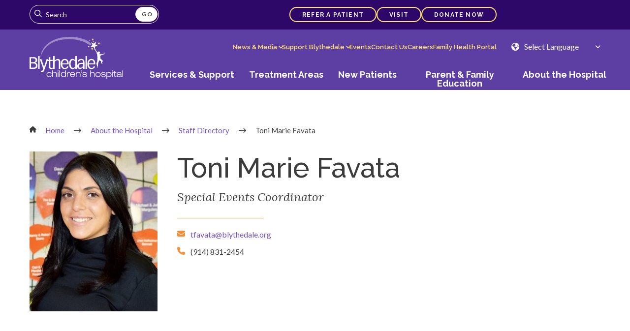

--- FILE ---
content_type: text/html; charset=UTF-8
request_url: https://www.blythedale.org/about-the-hospital/staff-directory/toni-marie-favata
body_size: 24746
content:
<!DOCTYPE html>
<html lang="en" dir="ltr" prefix="og: https://ogp.me/ns#">
  <head>
    <meta charset="utf-8" />
<noscript><style>form.antibot * :not(.antibot-message) { display: none !important; }</style>
</noscript><link rel="canonical" href="https://www.blythedale.org/about-the-hospital/staff-directory/toni-marie-favata" />
<meta property="og:url" content="https://www.blythedale.org/about-the-hospital/staff-directory/toni-marie-favata" />
<meta property="og:title" content="Toni Marie Favata" />
<meta property="og:image" content="https://www.blythedale.org/sites/default/files/migrated/2019-01/toni1editforwebsite.jpg" />
<meta property="og:image:alt" content="Profile photo for Toni Marie Favata" />
<meta name="twitter:card" content="summary_large_image" />
<meta name="twitter:image:alt" content="Profile photo for Toni Marie Favata" />
<meta name="twitter:image" content="https://www.blythedale.org/sites/default/files/migrated/2019-01/toni1editforwebsite.jpg" />
<meta name="Generator" content="Drupal 10 (https://www.drupal.org)" />
<meta name="MobileOptimized" content="width" />
<meta name="HandheldFriendly" content="true" />
<meta name="viewport" content="width=device-width, initial-scale=1.0" />

    <title>Toni Marie Favata | Blythedale Children&#039;s Hospital</title>
    <link rel="stylesheet" media="all" href="/sites/default/files/css/css_Ozj8N7y4j0LFeVKR4iP9dGzDrewWiMexFBukUbvMOjA.css?delta=0&amp;language=en&amp;theme=blythedale&amp;include=eJxtiEkOgzAMRS8UxUdCDnxCVCe2bCLE7WlX7aKrN2Auq-qr4Y1u0nisIPyZS2FH2nWcfCG0g348XyifjKTOo4KqaGFJxs7V2Y6gzaex5O_Jc9gs0uLAluKOE50KBx6zVDnb" />
<link rel="stylesheet" media="all" href="//use.typekit.net/xlc7ymi.css" />
<link rel="stylesheet" media="all" href="//fonts.googleapis.com/css2?family=Lato:ital,wght@0,300;0,400;0,700;1,300;1,400;1,700&amp;family=Lora:ital@0;1&amp;family=Raleway:ital,wght@0,300;0,400;0,500;0,600;0,700;0,800;1,300;1,400;1,500;1,600;1,700;1,800&amp;display=swap" />
<link rel="stylesheet" media="all" href="/sites/default/files/css/css_COLOENmzQJenUld15ClFbx2noNm-O9I9eKzLJ-8wQd0.css?delta=3&amp;language=en&amp;theme=blythedale&amp;include=eJxtiEkOgzAMRS8UxUdCDnxCVCe2bCLE7WlX7aKrN2Auq-qr4Y1u0nisIPyZS2FH2nWcfCG0g348XyifjKTOo4KqaGFJxs7V2Y6gzaex5O_Jc9gs0uLAluKOE50KBx6zVDnb" />

    <script>
      (function(w,d,s,l,i){w[l]=w[l]||[];w[l].push({'gtm.start':
        new Date().getTime(),event:'gtm.js'});var f=d.getElementsByTagName(s)[0],
        j=d.createElement(s),dl=l!='dataLayer'?'&l='+l:'';j.async=true;j.src=
        'https://www.googletagmanager.com/gtm.js?id='+i+dl;f.parentNode.insertBefore(j,f);
      })(window,document,'script','dataLayer','GTM-K8QQB5C');
    </script>
    
    <!-- Favicon -->
    <link rel="apple-touch-icon" sizes="180x180" href="/themes/custom/blythedale/assets/favicons/apple-touch-icon.png">
    <link rel="icon" type="image/png" sizes="32x32" href="/themes/custom/blythedale/assets/favicons/favicon-32x32.png">
    <link rel="icon" type="image/png" sizes="16x16" href="/themes/custom/blythedale/assets/favicons/favicon-16x16.png">
    <link rel="manifest" href="/themes/custom/blythedale/assets/favicons/site.webmanifest">
    <link rel="shortcut icon" href="/themes/custom/blythedale/assets/favicons/favicon.ico">
    <meta name="msapplication-TileColor" content="#da532c">
    <meta name="msapplication-TileImage" content="/themes/custom/blythedale/assets/favicons/mstile-144x144.png">
    <meta name="msapplication-config" content="/themes/custom/blythedale/assets/favicons/browserconfig.xml">
    <meta name="theme-color" content="#ffffff">
    <meta name="google-site-verification” content=“iuCVPB7PM3d7_1vYLaLL9dBgTlZuw0Eth7LX-J8MI7s" />
  </head>
  <body>
    <noscript><iframe src="https://www.googletagmanager.com/ns.html?id=GTM-K8QQB5C" height="0" width="0" style="display:none;visibility:hidden"></iframe></noscript>
    <div class="skip-link">
      <a href="#main-menu" class="element-invisible element-focusable">Skip to main site navigation</a>
      <a href="#main-content" class="element-invisible element-focusable">Skip to main content</a>
    </div>


    
      <div class="dialog-off-canvas-main-canvas" data-off-canvas-main-canvas>
    


<div class="page page--profile">
  <div class="oho-alert__wrapper"></div>

  

      <div id="block-system-messages-block" class="system-region">
  <div class="grid-container">
    <div class="system-messages">
      <div data-drupal-messages-fallback class="hidden"></div>
    </div>
  </div>
</div>


  
  <header class="site-header">
    <div class="site-header__sticky-container">
      <div class="site-header__sticky-container-flex grid-container">
        <a class="site-header__logo" href="/">
          <svg xmlns="http://www.w3.org/2000/svg" viewbox="0 0 694.52 308.97">
  <g class="logo-stars">
    <polyline points="442.95 29.06 446.44 27.77 448.74 30.68 448.58 26.96 452.06 25.68 448.5 24.67 448.34 20.99 446.79 23.3 446.29 24.05 442.72 23.05 445.01 25.96 442.95 29.06"/>
    <polyline points="477.85 34.41 477.68 30.3 475.38 33.72 471.42 32.61 473.97 35.85 471.67 39.29 475.55 37.85 478.12 41.1 477.94 36.96 481.81 35.53 478.73 34.66 477.85 34.41"/>
    <polyline points="441.79 69.99 441.55 64.29 438.38 69.03 432.89 67.48 436.43 71.97 433.25 76.74 438.62 74.75 442.16 79.25 441.93 73.51 447.27 71.53 443.18 70.38 441.79 69.99"/>
    <polyline points="467.09 21.31 467.37 28.25 471.21 22.47 477.88 24.33 473.57 18.9 477.39 13.14 472.24 15.05 470.92 15.55 466.63 10.14 466.9 17.04 460.44 19.44 467.09 21.31"/>
    <polyline points="510.6 47.81 509.31 49.4 505.86 53.66 513.13 51.72 517.22 58.02 517.6 50.51 524.85 48.56 517.86 45.88 518.25 38.39 513.51 44.21 506.53 41.52 510.6 47.81"/>
    <polyline points="461 90.53 461.33 98.28 465.62 91.82 473.08 93.91 468.25 87.83 472.53 81.4 465.29 84.09 460.5 78.05 460.8 85.76 459.45 86.27 453.58 88.44 461 90.53"/>
  </g>
  <g class="logo-beam">
    <path d="M308.51,18.81s75.92-2,137.73,43.66c0,0,4.74,3,9.25-3.18,4.34-5.92-.44-10.27-.44-10.27S413.36,5.2,308.74,2.07C175.88-1.91,85.31,64.19,81.16,159c0,0,18.33-146.47,227.35-140.21" transform="translate(0 -1.9)"/>
  </g>
  <g class="logo-mark">
    <path d="M556.22,119.93a3.19,3.19,0,0,0,.45-1.61c-.08-.64-1.45-1.84-.78-1.79-.56,0-1.16-.86-1.6-.1a7.34,7.34,0,0,0-1,2.63c-.1.8-.69,1.4-.86,2.18-.21,1-.25,2-.43,3-1.56,1.22-3.45,3.3-4.24,3.87-2.2,1.57-5.2,1.75-7.83,1.93a132.76,132.76,0,0,1-14.26-.09c-2-.07-4.52.75-6.43-.16-1.24-.59-.29-1.84.22-2.52.69-.91.62-2.37.85-3.44s1.12-1.44,1.76-2.39a4.08,4.08,0,0,0,.26-1.85c.11-2,.33-4.68-.79-6.47-2.71-4.34-9.83-4.78-13.45-1.4-1.31,1.22-.82,3.93-1.72,5.47-.53.92-2.72-1.49-3.23-2.17-2.15-2.94-3.92-5.63-6-8.59-.95-1.31-4.43-5.63-4.43-5.63-1.44-2.51-2.81-4.43-3-6.39l.2-3.47q0-.11-.63-2.11c0-.16-.39-.22-.79-.13s-.19.63-.15.8l.29,1.3-.43.86a2.56,2.56,0,0,1-2.71-1.17l-1-2.17s1.18-6.27,3-16l22.19-2.75L490,58.71l4.23-21.93L477.9,52,458.4,41.19l9.43,20.25L451.4,76.74,473.67,74l7.94,17-.45-.29c-.26-.19-.47-.33-.7,0a.71.71,0,0,0,.21.94l2,1.53-.92-.27a.58.58,0,0,0-.78.26l.38.59,3,1.72c3.42,3.78,4.52,7.75,7.65,12.56a32.72,32.72,0,0,0,2.92,4.47c1.86,2.37,3.61,3.82,4.41,6.92.62,2.41-1.55,5,.52,7.11,1.75,1.79,2.19,4,2.7,6.43.86,4.12.38,8.4.95,12.57.17,1.28.25,2.59.45,3.87s.83,2.73.79,4.2c0,1.19-.74,2.15-.89,3.32a32.15,32.15,0,0,0-.4,4.14,5.79,5.79,0,0,0,1,3.19c.69,1.12.12,2.22-.17,3.38a71.69,71.69,0,0,0-1.42,10c-.42,4.37-.72,9.47-2.94,13.38-.46.82-1.15,1-1.82,1.54-.82.7-.66,2.13-.62,3.1a76.9,76.9,0,0,0,1.12,8.17c.46,2.9.45,6.06,1.33,8.85a23.53,23.53,0,0,1,1.2,7.51,13.35,13.35,0,0,1-.25,3.64c-.38,1.31-.75,1.73-.47,3.12s1.21,1.3,2.41,1.71,2,1.17,2.62-.75c.74-2.29-.5-5.12-.3-7.47.07-.85.14-2.54.7-3.24.69-.87,1.88-.93,1.88-2.34s.68-2.72.59-4.15c-.11-1.69-.59-3.2-.41-4.93a47.34,47.34,0,0,1,2.18-9.18c1.73-5.53,3.37-11.09,5.41-16.52.62-1.64,2-4,1.88-5.81,3,2.47,5.67,4.44,9.4,5.44.85.23,2.6.53,3.05,1.44.34.68-.65.83-.21,1.72.73,1.46,2.11,5.38.91,6.75-1.48,1.68,2,4.69,3,5.89,1.63,2,3,5.26,5.14,6.61,1.68,1.05,3.31-1.81,3-3.2-.57-2.92-2.34-3.51-4.32-5.31-1.82-1.65,0-3.18,1.11-4.42a34.5,34.5,0,0,0,4.09-5.26c1.32-2.17,2.13-3.73.79-6a23.48,23.48,0,0,0-5.13-6.36c-2.54-2.1-5.49-3.65-8.05-5.73-2.05-1.67-4.3-4.86-3.63-7.67.21-.86,1.2-1.81,1-2.71a5.57,5.57,0,0,0-1.34-2.92c-1.92-1.56-.75-4.86-.63-7,.19-3.37.59-5.48,3.89-6.9a17,17,0,0,1,4-1.21c.12,0,1.58-.15,1.57-.55,0-.17,1.08.09.39-.1a10,10,0,0,0,4.43-.34c2.55-.83,4.7-2.36,7.32-3.11,2.23-.65,3.65-2.5,5.36-4a5.59,5.59,0,0,0,1.17-1.22c.38-.21.76-.42,1.15-.61a7,7,0,0,0,2.94-2.4c.95-1.56-.93-1-1.51-1.73C555.47,122.52,555.85,120.83,556.22,119.93Z" transform="translate(0 -1.9)"/>
  </g>
  <g class="logo-tagline">
    <path d="M145.88,294.47c-9.25,0-14.35-5.62-14.35-14.14,0-7.94,4.58-14.16,14.35-14.16,6,0,10.62,2.32,12.12,8.21h4.85c-.79-5-5.3-12.3-17-12.3-12.91,0-19.2,7.93-19.2,18.25,0,10.77,6.88,18.24,19.2,18.24s16.32-8.86,17.23-13.36h-4.84c-1.26,5.36-5.25,9.26-12.39,9.26" transform="translate(0 -1.9)"/>
    <path d="M187.55,262.08c-7.53,0-12.65,4.17-14.09,7.79h-.12v-20h-4.86v47.6h4.86V278.88c0-7.81,4.32-12.7,13.82-12.7,6.16,0,10.29,2.38,10.29,9.19v22.14h4.84V276.22c0-8.19-3.41-14.14-14.74-14.14" transform="translate(0 -1.9)"/>
    <rect x="209.63" y="248.02" width="4.86" height="7.27"/>
    <rect x="209.63" y="261.24" width="4.86" height="34.37"/>
    <rect x="221.7" y="248.02" width="4.84" height="47.6"/>
    <path d="M265.28,270h-.14a15.5,15.5,0,0,0-13.89-7.93c-12.72,0-18.55,8.65-18.55,18.24,0,8.4,4.59,18.25,18.55,18.25,8.26,0,12.57-5,13.89-7.94h.14v6.88h4.84v-47.6h-4.84Zm-14,24.46c-9.9,0-13.69-7.27-13.69-14.15,0-8.72,6-14.14,13.69-14.14,9.89,0,14.28,7.07,14.28,14.14C265.54,289.31,259.31,294.47,251.25,294.47Z" transform="translate(0 -1.9)"/>
    <path d="M282.58,271h-.14v-7.86H277.6v34.37h4.84V280c0-9.78,6.36-13,11.61-13a24.78,24.78,0,0,1,4.45.4v-5a13.81,13.81,0,0,0-2.87-.26c-8.06,0-11.27,4.82-13,8.91" transform="translate(0 -1.9)"/>
    <path d="M319.2,262.09c-12.7,0-18.53,8.65-18.53,18.24,0,8.4,4.58,18.25,18.53,18.25,11.28,0,16.39-6,18.35-12H332.7c-1.7,5.23-5.37,7.94-13.5,7.94-8.64,0-13.69-5.81-13.69-13h32.9C338.42,265.91,328,262.09,319.2,262.09Zm-13.69,15.73c1.11-8.39,7.79-11.63,14-11.63,6.49,0,12.65,3.18,14,11.63Z" transform="translate(0 -1.9)"/>
    <path d="M363.38,262.09c-7.53,0-12.65,4.16-14.09,7.79h-.14v-6.75h-4.84v34.37h4.84V278.87c0-7.8,4.33-12.69,13.83-12.69,6.16,0,10.28,2.38,10.28,9.19v22.14h4.86V276.22c0-8.2-3.41-14.14-14.74-14.14" transform="translate(0 -1.9)"/>
    <path d="M384.86,257.58h2.37c0,3.31-.34,5.55-2.95,6.75v2.51c3.6-1,6.22-3.64,6.22-9.12v-7.4h-5.64v7.27" transform="translate(0 -1.9)"/>
    <path d="M411.28,277.75c-10.36-1.39-12.65-2.12-12.65-5.69,0-4.76,4.72-5.88,9.83-5.88,7.07,0,10.48,1.59,11.73,7.14h4.45c-.59-7.2-5.11-11.23-16.18-11.23-9.89,0-14.67,4.22-14.67,10.17s3.73,8.6,14.34,9.65,13,2.58,13,6c0,5.15-4.58,6.54-11.34,6.54-8.71,0-11.92-2-12.77-7.74H392.6c0,8.26,6.42,11.84,17.23,11.84S426,294.47,426,287.66s-4.32-8.53-14.74-9.91" transform="translate(0 -1.9)"/>
    <path d="M468.54,262.08c-7.53,0-12.64,4.17-14.09,7.79h-.12v-20h-4.85v47.6h4.85V278.88c0-7.81,4.32-12.7,13.83-12.7,6.15,0,10.27,2.38,10.27,9.19v22.14h4.85V276.22c0-8.19-3.41-14.14-14.74-14.14" transform="translate(0 -1.9)"/>
    <path d="M508.9,262.09c-13.11,0-19.33,8.65-19.33,18.24s6.22,18.25,19.33,18.25,19.32-8.67,19.32-18.25S522,262.09,508.9,262.09Zm0,32.39c-9.18,0-14.48-5.89-14.48-14.15s5.3-14.14,14.48-14.14,14.48,5.88,14.48,14.14S518.07,294.47,508.9,294.47Z" transform="translate(0 -1.9)"/>
    <path d="M551,277.75c-10.35-1.39-12.64-2.12-12.64-5.69,0-4.76,4.71-5.88,9.82-5.88,7.08,0,10.48,1.59,11.73,7.14h4.45c-.58-7.2-5.1-11.23-16.18-11.23-9.89,0-14.67,4.22-14.67,10.17s3.73,8.6,14.34,9.65,13,2.58,13,6c0,5.15-4.59,6.54-11.34,6.54-8.71,0-11.92-2-12.77-7.74h-4.46c0,8.26,6.42,11.84,17.23,11.84s16.19-4.1,16.19-10.91-4.32-8.53-14.74-9.91" transform="translate(0 -1.9)"/>
    <path d="M589.81,262.09c-9.43,0-12.57,5-13.89,7.93h-.13v-6.88h-4.85v47.73h4.85V290.64h.13c2.23,4.36,7.47,7.94,13.89,7.94,12.72,0,18.54-8.67,18.54-18.25C608.35,271.93,603.77,262.09,589.81,262.09Zm0,32.39c-9.89,0-14.28-7.07-14.28-14.15,0-9,6.23-14.14,14.28-14.14,9.89,0,13.69,7.27,13.69,14.14C603.5,289.05,597.49,294.47,589.81,294.47Z" transform="translate(0 -1.9)"/>
    <rect x="614.52" y="248.02" width="4.85" height="7.27"/>
    <rect x="614.52" y="261.24" width="4.85" height="34.37"/>
    <path d="M634.83,252.3H630v10.84h-7.41v3.71H630v22.67c0,5.55,1.63,8.53,9.17,8.53a38.66,38.66,0,0,0,5.3-.4v-4.1a23.25,23.25,0,0,1-4.78.4c-3.93,0-4.85-1.39-4.85-4.37V266.84h9.63v-3.71h-9.63V252.3" transform="translate(0 -1.9)"/>
    <path class="cls-1" d="M681.35,290.24v-18c0-6.6-4.19-10.17-15.58-10.17-11.67,0-15.54,4.42-16.26,11.62H654c.32-5.48,4-7.53,11.65-7.53,8,0,11.27,1.79,11.27,6.74,0,3.38-1.31,4-11.92,4.57-7.47.4-17,1.44-17,10.77,0,7.74,7.4,10.32,13.23,10.32,11.13,0,14.41-4.62,15.92-6.88h.12c.07,2.71.34,6.09,5.25,6.09a19.67,19.67,0,0,0,4.06-.54V294c-.86.06-1.7.13-2.56.13C682.14,294.08,681.35,293.08,681.35,290.24Zm-4.45-6c0,7.07-7.67,10.64-14.22,10.64-5.24,0-9.83-1.58-9.83-6.93,0-4.1,3.28-5.82,8.91-6.35,9.7-.92,13-1.19,15.14-2.58Z" transform="translate(0 -1.9)"/>
    <rect x="689.68" y="248.02" width="4.84" height="47.6"/>
  </g>
  <g class="logo-name">
    <path d="M41.49,193.12v-.61A19.1,19.1,0,0,0,56.74,173.6c0-15.49-12-22.2-26-22.2H0v86.85H30.5c14.76,0,28.56-6.83,28.56-23.3C59.06,199.71,48.57,194.34,41.49,193.12ZM11.22,160.43H27.7c9.88,0,17.57,3.66,17.57,13.9,0,9.76-7.33,14.39-16.83,14.39H11.22Zm18.07,68.8H11.22V197.76H29.77c10.5,0,17.82,5.36,17.82,15.73C47.59,226.3,38.44,229.24,29.29,229.24Z" transform="translate(0 -1.9)"/>
    <rect x="64.12" y="141.57" width="10.74" height="94.79"/>
    <path d="M154.33,180h17V171.9h-17V149.58l-10.74,4.51V171.9H136l2-5.73H126.86l-14.15,42.45a152.9,152.9,0,0,0-4.89,17.57c-1.58-6.47-3.29-12.08-5.12-17.57L88.18,166.17h-12L102,238c-5,13.3-7.44,15.13-11.83,15.13-3.3,0-4-.24-5.5-.85L84,261.68a28.64,28.64,0,0,0,8.17,1.22c8.79,0,14-5.49,17.57-15.62L133.17,180h10.42v41.11c0,8,2.68,18.66,18.18,18.66a31,31,0,0,0,10.12-2.07v-8.54c-3.78,1.47-5.61,2.07-9,2.07-7.93,0-8.54-5.49-8.54-11.46Z" transform="translate(0 -1.9)"/>
    <path d="M217.54,238.26h10.74V185.07c.12-13.66-6.71-20.37-17.81-20.37s-18.55,7.92-24.41,13.18V143.47H175.32v94.79h10.74V186.91c4.4-5.13,10.86-12.45,20.87-12.45,8.91,0,10.62,7.2,10.62,14.52Z" transform="translate(0 -1.9)"/>
    <path d="M289.32,221.79l-9.39-3.3a17.45,17.45,0,0,1-17.32,12.69c-9.64,0-18.67-6.83-19.16-26.22h47.34v-5.37c0-17-7.44-34.89-28.18-34.89-25.63,0-30.38,22.94-30.38,37.45s4.75,37.58,30.38,37.58C275.78,239.72,284.68,232.89,289.32,221.79Zm-27.08-48.55c11.47,0,17.32,10.74,17.32,23.67H243.45C244.91,182.14,251,173.24,262.24,173.24Z" transform="translate(0 -1.9)"/>
    <path d="M340.07,175.56c-7.69-8.67-13.79-10.86-21-10.86-11.1,0-25.13,8.05-25.13,37.2,0,23.91,9.88,37.82,26.11,37.82a23.05,23.05,0,0,0,19.76-10.85h.24v9.39H350.8V143.47H340.07Zm0,44.28c-2,4.15-8.05,10.86-17.32,10.86-15,0-17.57-17.69-17.57-29.52,0-9.39,1.95-27.44,17.45-27.44,7,0,13.54,5.24,17.45,10.74Z" transform="translate(0 -1.9)"/>
    <path d="M387,193.86c-19.89,0-32.57,8.29-32.57,24.76,0,9.39,5.24,20.37,20.12,20.37,8.54,0,15.62-3.78,22.57-12.93h.24v12.2h11.35a52.7,52.7,0,0,1-.61-8.42V191.91c0-12.69-2.81-27.21-24.16-27.21-17.44,0-22.81,9.39-26.1,18.06l9.27,2.81c3.17-7.81,7.32-12.81,16.22-12.81,14,0,14,11.59,14,16.47v4.64Zm10.36,24.28c-9.88,11.22-15.73,12.32-20.13,12.32-8.9,0-12.08-6.22-12.08-12.81,0-10.86,9-15.74,24.4-15.74h7.81Z" transform="translate(0 -1.9)"/>
    <rect x="415.78" y="141.57" width="10.74" height="94.79"/>
    <path d="M460.13,164.7c-25.62,0-30.38,22.94-30.38,37.45s4.76,37.58,30.38,37.58c13.17,0,22.08-6.83,26.71-17.93l-9.39-3.3a17.46,17.46,0,0,1-17.32,12.69c-9.64,0-18.66-6.83-19.16-26.22H488.3v-5.37C488.3,182.63,480.86,164.7,460.13,164.7ZM441,196.9c1.46-14.76,7.57-23.67,18.79-23.67,11.47,0,17.32,10.74,17.32,23.67Z" transform="translate(0 -1.9)"/>
  </g>
</svg>
          <span class="show-for-sr">Blythedale Childrens Hospital</span>
        </a>

        

<button type="button" class=" mobile-menu-button button-toggle" data-button-open-text="" data-button-close-text="" data-button-enable-at="0" data-button-disable-at="1024 " data-button-open-class="mobile-menu-open" data-button-open-class-element="" aria-live="polite" aria-label="Main Menu" id="header-menus--button-toggle"  aria-controls="header-menus"   data-toggle-type="menu"  aria-expanded="true"   aria-haspopup="true"   >
    </button>

        <div id="header-menus" aria-labelledby="header-menus--button-toggle" class="site-header__main">
          <div class="site-header__top">
            <nav id="utility-menu" class="utility-menu accessible-menu"
  data-item-open-text="Open the %s menu"
  data-item-close-text="Close the %s menu"
  aria-live="polite"
  aria-label="Utility Menu"
>
  
  
              <ul class="menu">
              <li class="menu-item--expanded">
        <a href="/news-media" data-drupal-link-system-path="node/112">News &amp; Media</a>
                                <ul class="menu">
              <li>
        <a href="/podcast" data-drupal-link-system-path="node/1201">Journeys of Hope Podcast</a>
              </li>
          <li>
        <a href="/news-media/media-resources" data-drupal-link-system-path="node/914">Media Resources</a>
              </li>
        </ul>
  
              </li>
          <li class="menu-item--expanded">
        <a href="/support-blythedale" data-drupal-link-system-path="node/113">Support Blythedale</a>
                                <ul class="menu">
              <li>
        <a href="/support-blythedale/donate-now" data-drupal-link-system-path="node/114">Donate</a>
              </li>
          <li>
        <a href="/support-blythedale/ways-give" data-drupal-link-system-path="node/920">Ways to Give</a>
              </li>
          <li class="menu-item--collapsed">
        <a href="/support-blythedale/get-involved" data-drupal-link-system-path="node/923">Get Involved</a>
              </li>
          <li>
        <a href="/support-blythedale/corporate-giving" data-drupal-link-system-path="node/924">Corporate Giving</a>
              </li>
        </ul>
  
              </li>
          <li>
        <a href="/events" data-drupal-link-system-path="node/21">Events</a>
              </li>
          <li>
        <a href="/contact-us" data-drupal-link-system-path="node/117">Contact Us</a>
              </li>
          <li>
        <a href="/careers" data-drupal-link-system-path="node/119">Careers</a>
              </li>
          <li>
        <a href="/family-health-portal" data-drupal-link-system-path="node/1081">Family Health Portal</a>
              </li>
        </ul>
  


</nav>

<div class="site-search">
  <form action="/about-the-hospital/staff-directory/toni-marie-favata" method="post" id="oho-search-api-form" accept-charset="UTF-8">
  <div class="js-form-item form-item form-type-textfield js-form-type-textfield form-item-keys js-form-item-keys form-no-label">
      <label for="edit-keys--2" class="visually-hidden">Search</label>
        <input data-drupal-selector="edit-keys" placeholder="Search" type="text" id="edit-keys--2" name="keys" value="" size="60" maxlength="128" class="form-text" />

        </div>
<input autocomplete="off" data-drupal-selector="form-dvdqkzkbtmaxlqsbd-e8ibuyy16l6xpuotqqgnw83c" type="hidden" name="form_build_id" value="form-dvdqKzKBTMaXLQSBd__e8ibuYY16l6xPUOTqQGNW83c" />
<input data-drupal-selector="edit-oho-search-api-form" type="hidden" name="form_id" value="oho_search_api_form" />
<div data-drupal-selector="edit-actions" class="form-actions js-form-wrapper form-wrapper" id="edit-keys-2"><input data-drupal-selector="edit-submit" type="submit" id="edit-submit--2" name="op" value="Go" class="button js-form-submit form-submit" />
</div>

</form>

</div>


            

<div id="block-block-content-8ed66c0f-dd94-43fa-9035-dcc0db34f679" class="btn-wrapper">
  
  <ul>
              <li>
            <a href="/refer-patient" class="btn btn--ghost">Refer a Patient</a>

        </li>
              <li>
            <a href="/new-patients/visit" class="btn btn--ghost">Visit</a>

        </li>
              <li>
            <a href="/support-blythedale/donate-now" class="btn btn--ghost">Donate Now</a>

        </li>
          </ul>
  
</div>


          </div>

          <div class="site-header__bottom">
            
<nav id="main-menu" class="main-menu accessible-menu"
  data-item-open-text="Open the %s menu"
  data-item-close-text="Close the %s menu"
  data-menu-link-text="%s Overview"
  aria-live="polite"
  aria-label="Main Menu"
>
  
  
              <ul class="menu">
              <li class="menu-item--expanded">
        <a href="/services-support" data-drupal-link-system-path="node/72">Services &amp; Support</a>
                                <ul class="menu">
              <li>
        <a href="/services-support/departments" data-drupal-link-system-path="node/78">Departments &amp; Services</a>
              </li>
          <li>
        <a href="/services-support/stories-outcomes" data-drupal-link-system-path="node/79">Stories &amp; Outcomes</a>
              </li>
        </ul>
  
              </li>
          <li class="menu-item--expanded">
        <a href="/treatment-areas" data-drupal-link-system-path="node/80">Treatment Areas</a>
                                <ul class="menu">
              <li>
        <a href="/treatment-areas/acquired-and-traumatic-brain-injury" data-drupal-link-system-path="node/82">Acquired and Traumatic Brain Injury</a>
              </li>
          <li>
        <a href="/treatment-areas/assistive-technology" data-drupal-link-system-path="node/93">Assistive Technology</a>
              </li>
          <li>
        <a href="/treatment-areas/cancer-rehabilitation" data-drupal-link-system-path="node/89">Cancer Rehabilitation</a>
              </li>
          <li>
        <a href="/treatment-areas/cardiac-rehabilitation" data-drupal-link-system-path="node/92">Cardiac Rehabilitation</a>
              </li>
          <li>
        <a href="/treatment-areas/complex-chronic-conditions" data-drupal-link-system-path="node/90">Complex Chronic Conditions</a>
              </li>
          <li>
        <a href="/treatment-areas/complex-post-surgical-rehabilitation" data-drupal-link-system-path="node/88">Complex Post-Surgical Rehabilitation</a>
              </li>
          <li>
        <a href="/treatment-areas/complex-wound-and-burn-management" data-drupal-link-system-path="node/86">Complex Wound and Burn Management</a>
              </li>
          <li>
        <a href="/treatment-areas/neuromuscular-disorders" data-drupal-link-system-path="node/91">Neuromuscular Disorders</a>
              </li>
          <li>
        <a href="/treatment-areas/post-acute-neonatal-care" data-drupal-link-system-path="node/83">Post Acute Neonatal Care</a>
              </li>
          <li>
        <a href="/treatment-areas/prepost-organ-stem-cell-transplant" data-drupal-link-system-path="node/87">Pre/Post Organ &amp; Stem Cell Transplant</a>
              </li>
          <li>
        <a href="/treatment-areas/pulmonary-hypertension" data-drupal-link-system-path="node/84">Pulmonary Hypertension</a>
              </li>
          <li>
        <a href="/treatment-areas/pulmonary-rehabilitation" data-drupal-link-system-path="node/81">Pulmonary Rehabilitation</a>
              </li>
          <li>
        <a href="/treatment-areas/specialized-feeding" data-drupal-link-system-path="node/85">Specialized Feeding</a>
              </li>
        </ul>
  
              </li>
          <li class="menu-item--expanded">
        <a href="/new-patients" data-drupal-link-system-path="node/99">New Patients</a>
                                <ul class="menu">
              <li class="menu-item--collapsed">
        <a href="/new-patients/visit" data-drupal-link-system-path="node/100">Visit</a>
              </li>
          <li>
        <a href="/new-patients/finances-insurance" data-drupal-link-system-path="node/101">Finances &amp; Insurance</a>
              </li>
          <li>
        <a href="/new-patients/what-expect-first-day" data-drupal-link-system-path="node/102">What to Expect</a>
              </li>
          <li>
        <a href="/new-patients/preparing-arrival" data-drupal-link-system-path="node/103">Preparing for Arrival</a>
              </li>
          <li>
        <a href="/new-patients/family-resources" data-drupal-link-system-path="node/104">Family Resources</a>
              </li>
        </ul>
  
              </li>
          <li class="menu-item--expanded">
        <a href="/parent-family-education" data-drupal-link-system-path="node/132">Parent &amp; Family Education</a>
                                <ul class="menu">
              <li>
        <a href="/parent-and-family-education" data-drupal-link-system-path="node/940">About Our Program</a>
              </li>
          <li>
        <a href="/parent-family-education/training-center-and-simulation-lab" data-drupal-link-system-path="node/952">Training Center and Simulation Lab</a>
              </li>
        </ul>
  
              </li>
          <li class="menu-item--expanded">
        <a href="/about-the-hospital" data-drupal-link-system-path="node/106">About the Hospital</a>
                                <ul class="menu">
              <li>
        <a href="/about-the-hospital/mission-vision" data-drupal-link-system-path="node/108">Mission &amp; Vision</a>
              </li>
          <li>
        <a href="/about-the-hospital/proud-past" data-drupal-link-system-path="node/109">History</a>
              </li>
          <li>
        <a href="/about-the-hospital/leadership" data-drupal-link-system-path="node/110">Leadership</a>
              </li>
          <li>
        <a href="/about-the-hospital/staff-directory" data-drupal-link-system-path="node/107">Staff Directory</a>
              </li>
          <li>
        <a href="/about-the-hospital/facilities" data-drupal-link-system-path="node/111">Facilities</a>
              </li>
        </ul>
  
              </li>
        </ul>
  


</nav>


          </div>
        </div>
        <div class="site-translate">
          
<div class="block-gtranslate">
      <a class="gtranslate-toggle" href="javascript:void(0)" onclick="toggleGTranslate(this)" title="Translate Blythedale Childrens Hospital site">
  <span class="gtranslate-icon fas fa-globe-americas"></span>
</a>
<div class="gtranslate-wrapper">
  <script>window.gtranslateSettings = {"switcher_horizontal_position":"left","switcher_vertical_position":"bottom","horizontal_position":"inline","vertical_position":"inline","float_switcher_open_direction":"top","switcher_open_direction":"bottom","default_language":"en","native_language_names":0,"detect_browser_language":0,"add_new_line":1,"select_language_label":"Select Language","flag_size":32,"flag_style":"2d","globe_size":60,"alt_flags":[],"wrapper_selector":".gtranslate-wrapper","url_structure":"none","custom_domains":null,"languages":["en","fr","de","it","es"],"custom_css":""}</script><script>(function(){var js = document.createElement('script');js.setAttribute('src', '/modules/contrib/gtranslate/js/dropdown.js');js.setAttribute('data-gt-orig-url', '/about-the-hospital/staff-directory/toni-marie-favata');js.setAttribute('data-gt-orig-domain', 'www.blythedale.org');document.body.appendChild(js);})();</script>
</div>

<script type="text/javascript">
  function toggleGTranslate(link) {
    var $link = jQuery(link);
    $link.toggleClass('active');
    $link.siblings('.gtranslate-wrapper').toggleClass('active');
  }
</script>
  </div>
        </div>
      </div>
    </div>
  </header>

  <div class="page-wrapper">
    <main id="main-content" class="main-content">
      
      




<article class="profile-detail">
    <div class="grid-container">
    <ol class="breadcrumbs">
          <li>
                  <a href="/">Home</a>
              </li>
          <li>
                  <a href="/about-the-hospital">About the Hospital</a>
              </li>
          <li>
                  <a href="/about-the-hospital/staff-directory">Staff Directory</a>
              </li>
          <li>
                  Toni Marie Favata
              </li>
        </ol>
  </div>


  <div class="grid-container global-spacing--4x">
    <div class="grid-x grid-margin-x">
            <div class="cell medium-4 large-3">
          <figure class="aspect-ratio-frame profile-image" style="--aspect-ratio: 325/260">
              <img loading="eager" src="/sites/default/files/styles/260x325/public/migrated/2019-01/toni1editforwebsite.jpg?h=86507b21&amp;itok=0A09Aemz" width="260" height="325" alt="Profile photo for Toni Marie Favata" />



          </figure>
      </div>
            <div class="cell medium-auto large-9 text-margin-reset">
        <h1>Toni Marie Favata</h1>
        <div class="profile__job-title global-spacing--1x">
          Special Events Coordinator
        </div>
                          <div class="profile__contact-info global-spacing--3x">
            <ul class="icon-list">
                              <li>
                  <span class="icon-list__icon fas fa-envelope"></span>
                  <span class="icon-list__content"><a href="mailto:tfavata@blythedale.org" rel="noopener">tfavata@blythedale.org</a></span>
                </li>
                                            <li class="phone-ext">
                  <span class="icon-list__icon fas fa-phone"></span>
                  <span class="icon-list__content">(914) 831-2454</span>
                                  </li>
                                                      </ul>
          </div>
              </div>
    </div>
  </div>

  <!-- Animal Separator -->
  


<div class="animal-separator  global-spacing--6x-alt ">
  <div class="zag-line">
  <svg viewbox="0 0 1046.72 29.61">
    <path class="zag-line-path" d="M-0.13,32.61s94.45-10.75,189.94-9.67c89,1,314.66,26.79,232.9-7.06C394.25,4.1,551.08,18.74,677.77,25.15,792.2,30.94,879,28.79,836.3,16.4c-76.53-22.2,94.16,3.22,209.18-11.66" transform="translate(0.68 -4.18)"/>
  </svg>
</div>
  <div class="grid-container">
    <div class="animal-separator__content grid-x">

            
            <div class="animal-icon bear-icon">
                          <svg viewbox="0 0 188 63" xmlns="http://www.w3.org/2000/svg">
            <g clip-path="url(#clip0_776_10633)">
              <path class="bear_1" d="M123.361 53.7483C123.524 53.8518 123.678 53.9507 123.841 54.0565C123.702 52.2118 123.564 50.3812 123.415 48.4048C123.775 48.6212 124.016 48.7648 124.364 48.9742C124.076 47.6354 123.813 46.4142 123.543 45.1742C123.82 45.1459 123.988 45.1295 124.173 45.1107C123.922 44.0259 123.683 42.993 123.42 41.8518C124.414 41.9389 125.313 42.0189 126.404 42.1154C126.123 41.7789 125.964 41.5859 125.706 41.2777C126.25 41.4283 126.636 41.5342 127.183 41.6848C126.991 41.2095 126.847 40.8542 126.634 40.3318C127.604 40.873 128.456 41.3483 129.308 41.8236C129.353 41.7789 129.398 41.7365 129.443 41.6918C129.27 41.3883 129.1 41.0871 128.927 40.7836C128.979 40.7224 129.031 40.6636 129.083 40.6024C129.975 41.2424 130.867 41.8824 131.909 42.6283C131.679 42.1412 131.516 41.7906 131.341 41.4142C132.997 42.233 134.642 43.0448 136.41 43.9177V42.5365C137.695 42.8259 138.971 43.1154 140.341 43.4236C140.274 43.5812 140.324 43.5177 140.322 43.4565C140.317 43.3671 140.277 43.2801 140.291 43.3318C141.789 43.5789 143.337 43.833 144.996 44.1059C144.906 43.553 144.856 43.2518 144.811 42.9742C145.864 43.3577 146.913 43.7154 147.937 44.1295C148.129 44.2071 148.273 44.4848 148.37 44.7012C149.679 47.6024 150.325 50.6259 150.115 53.8189C150.062 54.6048 149.748 55.0754 148.983 55.3718C148.165 55.6895 147.331 56.0683 146.643 56.6001C144.676 58.1154 144.92 60.1318 147.154 61.2307C148.853 62.0659 150.699 62.3483 152.536 62.1154C155.11 61.7883 157.657 61.2401 160.213 60.7742C160.489 60.7224 160.759 60.6048 161.024 60.5012C162.868 59.7742 163.154 59.2542 162.771 57.3271C162.248 54.6989 162.26 52.8165 162.778 51.3554C165.956 52.6918 169.13 54.0518 172.324 55.3601C174.554 56.273 176.807 57.1342 179.067 57.9718C180.274 58.4189 180.967 59.193 181.007 60.4871C181.048 61.8095 182.001 62.3059 183.035 62.7036C183.928 63.0448 184.661 62.6424 185.279 62.0471C187.456 59.9483 188.438 57.4542 187.823 54.4189C187.492 52.7812 187.21 51.1318 186.924 49.4848C186.642 47.8683 186.157 47.3742 184.519 46.9883C183.175 46.673 182.38 45.6754 181.729 44.5695C180.475 42.4354 179.897 40.0589 179.528 37.6565C178.889 33.5083 178.56 29.3083 177.791 25.1859C176.473 18.1201 173.434 11.9883 167.426 7.58124C164.524 5.45418 161.564 3.40948 158.213 2.11771C156.144 1.32006 153.884 0.811828 151.672 0.623593C145.138 0.0659456 138.594 0.447122 132.058 0.842416C127.687 1.1083 123.29 1.69183 118.943 0.870651C114.404 0.0141809 109.869 -0.171701 105.283 0.145946C101.537 0.404769 98.117 1.76948 94.7234 3.18595C90.3358 5.01653 85.9956 6.953 81.6412 8.86124C81.0637 9.11536 80.6212 9.06359 80.0485 8.76242C79.3669 8.40477 78.5718 8.19065 77.8027 8.08712C76.8963 7.96242 76.0112 8.14359 75.5663 8.92712C74.5936 8.73653 73.7133 8.48006 72.8164 8.40712C71.7538 8.32006 70.8592 8.8283 70.6486 9.873C70.4049 11.0824 70.438 12.3459 70.3481 13.5859C70.3078 14.1507 70.4214 14.793 70.1871 15.2636C69.515 16.6118 68.8122 17.9695 67.92 19.1765C66.2256 21.473 65.6978 24.0895 65.4541 26.8189C65.4304 27.0895 65.447 27.4377 65.5961 27.6377C66.2966 28.5836 66.1569 29.5601 65.7191 30.513C64.9429 32.1977 64.169 33.8895 63.2698 35.5083C62.0983 37.6165 62.2569 38.633 64.2542 39.9506C64.8766 40.3601 65.5676 40.6636 66.235 41.0024C68.2892 42.0401 69.9647 41.0824 71.6118 39.9859C71.7964 39.8636 71.9597 39.713 72.1395 39.5812C73.8931 38.2895 73.2471 38.4118 75.0172 39.4871C75.8763 40.0071 76.7827 40.3907 77.7388 39.6871C77.9304 39.5459 78.2499 39.2518 78.2121 39.1718C77.9352 38.5954 78.3446 38.4754 78.7019 38.2683C78.7587 38.2354 78.6972 37.993 78.683 37.7601C81.1773 35.5459 83.9391 36.0848 86.8807 37.2518C86.8002 36.8212 86.7198 36.3883 86.6298 35.9107C87.4889 36.1177 88.3172 36.3154 89.2756 36.5459C89.1549 36.0612 89.0816 35.7671 89.0106 35.4801C90.0708 36.0283 91.0978 36.5577 92.2267 37.1389C91.9025 37.8095 91.5428 38.5601 91.1759 39.3107C89.4129 42.913 87.6403 46.5083 85.8891 50.1154C84.8739 52.2071 83.4397 53.7224 81.0282 54.2659C80.084 54.4777 79.2131 55.1295 78.3872 55.6918C77.7222 56.1459 77.6228 56.8636 77.8689 57.6448C78.7114 60.3271 81.0093 61.9577 83.7829 61.6189C85.5389 61.4048 87.2688 60.9648 88.9964 60.5671C90.6648 60.1836 91.777 59.0848 92.4775 57.5836C92.8444 56.793 93.4526 56.4071 94.3021 56.1459V56.9342C95.1967 56.0048 95.999 55.1695 96.8698 54.2659C96.9385 54.6871 96.9953 55.0283 97.0521 55.3718L97.239 55.4189C97.8354 54.2659 98.4317 53.1154 99.1346 51.7601C99.2032 52.4565 99.2506 52.9318 99.3003 53.433C100.375 52.753 100.54 52.313 101.016 48.8965C101.205 49.4048 101.321 49.7177 101.541 50.3083C101.892 49.2565 102.135 48.4283 102.448 47.6306C102.578 47.2989 102.883 47.0377 103.058 46.7177C103.167 46.5177 103.229 46.2659 103.233 46.0377C103.25 44.8542 103.241 43.6707 103.241 42.4848C103.33 42.4754 103.418 42.4659 103.508 42.4565C103.638 42.6871 103.771 42.9154 104.05 43.4095C104.194 42.4989 104.298 41.8495 104.414 41.1224C104.907 41.4236 105.33 41.6848 105.808 41.9765C105.972 41.7318 106.114 41.5224 106.327 41.2048C107.126 42.2142 107.879 43.1648 108.639 44.1248C108.717 43.9765 108.783 43.8542 108.868 43.6942C110.25 45.9412 110.752 48.4142 111.225 50.8989C111.415 51.8918 111.613 52.8824 111.845 53.8636C112.169 55.233 111.611 55.9154 110.186 56.0754C109.294 56.1742 108.357 56.353 107.567 56.7459C106.435 57.3106 106.232 58.1036 106.651 59.3036C107.275 61.0989 108.343 62.3554 110.411 62.5624C112.958 62.8189 115.457 63.4048 118.043 62.5906C120.84 61.7107 122.62 60.1224 122.897 57.1059C122.999 56.0118 123.198 54.9295 123.363 53.7577L123.361 53.7483Z" fill="#D44564"/>
              <path class="bear_2" d="M0.106487 48.9906C0.281609 48.9153 0.392845 48.8659 0.662632 48.7482C0.530106 49.7294 0.409401 50.6141 0.283978 51.5294C0.428333 51.48 0.560871 51.4353 0.589268 51.4259C0.653164 52.7271 0.719418 54.0447 0.785679 55.3624C0.892174 55.3647 0.99868 55.3694 1.10754 55.3718C1.2306 55.0706 1.35365 54.7671 1.42465 54.5906C2.02811 55.7247 2.74754 56.8988 3.28711 58.1482C3.61843 58.9129 3.70362 59.7882 3.84798 60.6235C4.14616 62.3671 4.55558 62.8 6.29261 62.9247C7.26999 62.9953 8.2592 63.0282 9.23185 62.9435C10.1548 62.8612 10.3205 62.5082 9.96548 61.6753C9.48271 60.5459 9.88502 59.6306 10.6589 58.5435C10.6068 59.6329 10.5571 60.4965 10.524 61.36C10.4909 62.2188 10.8482 62.8024 11.7712 62.7976C13.8939 62.7859 16.0191 62.76 18.1371 62.6518C18.4945 62.6329 19.0222 62.2282 19.1311 61.8941C19.3299 61.2776 19.124 60.6776 18.4732 60.2824C16.3149 58.9765 15.321 55.9835 16.2794 53.7435C16.3338 53.6188 16.464 53.5106 16.5823 53.4282C17.5053 52.7812 18.433 52.1412 19.4506 51.4353C19.2612 51.8565 19.0885 52.2471 18.8968 52.6753C20.2386 52.6588 21.1308 51.8729 21.8573 51.1153C23.2063 51.6353 24.1363 50.6518 25.3527 50.4447C25.0663 50.7812 24.8439 51.04 24.6238 51.2988C24.6546 51.3647 24.6877 51.4329 24.7185 51.4988C25.8733 50.9929 27.0306 50.4871 28.105 50.0165C28.3535 50.8847 28.6256 51.6871 28.8102 52.5106C28.9546 53.1529 29.0019 53.8165 29.0729 54.4706C29.2338 55.9671 29.3711 57.4682 29.5415 58.9647C29.6054 59.5271 29.7687 60.08 29.816 60.6447C29.9343 62.04 30.4005 62.6988 31.7968 62.8659C33.0463 63.0165 34.3313 63.0024 35.5903 62.9224C36.6103 62.8588 36.776 62.3718 36.2009 61.5482C35.1857 60.0965 34.9987 58.4259 35.685 56.5341C36.944 58.4094 39.3105 59.4141 39.5496 61.9812C39.5709 62.2 40.0797 62.5129 40.3873 62.5435C41.8404 62.6894 43.3005 62.7529 44.7583 62.8423C45.3192 62.8776 45.5724 62.6353 45.2979 62.1035C45.0091 61.5459 44.6045 61.0447 44.3418 60.4776C44.0223 59.7859 43.5656 59.0471 43.575 58.3341C43.6247 53.6565 42.7207 49.1082 41.8025 44.5624C41.6581 43.8518 41.58 43.3035 42.2687 42.8447C42.5574 42.6518 42.742 42.3035 43.1064 42.0965C43.052 42.3835 42.9976 42.6706 42.9432 42.9576C42.9976 43.0094 43.052 43.0588 43.1064 43.1106C43.6768 42.6118 44.2471 42.1129 44.8624 41.5765C44.9997 41.7365 45.189 41.9576 45.3996 42.2024C45.5913 41.8282 45.7735 41.4706 46.0102 41.0071C46.1522 41.2 46.2303 41.3035 46.377 41.5012C46.7107 40.9412 47.0254 40.4165 47.3875 39.8118C47.6384 40.0753 47.8561 40.3035 48.1424 40.6071C48.2915 40.1271 48.4193 39.7176 48.5684 39.2471C48.7554 39.4729 48.921 39.6706 49.2358 40.0494C49.3636 39.2824 49.4582 38.7153 49.5624 38.0918C49.8416 38.2188 50.1469 38.3576 50.5303 38.5318C50.438 37.9671 50.3694 37.5365 50.2984 37.1059C50.3646 37.08 50.4309 37.0541 50.4971 37.0282C50.722 37.3294 50.9492 37.6306 51.2308 38.0047C51.4461 37.5694 51.6307 37.1882 51.8437 36.76C52.0117 36.9459 52.1821 37.1365 52.4235 37.4024C52.504 37.0871 52.556 36.8776 52.6436 36.5435C52.937 36.9271 53.1429 37.1953 53.4269 37.5647C53.647 37.1412 53.8411 36.7718 54.0754 36.32C54.215 36.4306 54.338 36.5318 54.3096 36.5059C55.5828 35.7459 56.8253 35.0447 58.0227 34.2729C58.5031 33.9647 58.8487 33.4518 59.3243 33.1271C60.4579 32.3529 59.9822 31.0424 60.4177 30.0353C60.678 29.4306 60.1999 29.1553 59.6272 29.0188C58.0606 28.6494 56.4916 28.28 54.9439 27.84C54.5155 27.7176 53.9972 27.4353 53.7985 27.0753C52.9654 25.5647 51.5432 25.1459 50.0191 24.8588C49.3659 24.7365 48.8027 24.6518 48.6276 23.7741C48.4667 22.9718 47.2834 22.6823 46.351 23.1482C44.6021 24.0235 42.8722 24.9435 41.1517 25.8753C39.9377 26.5318 38.7449 27.0941 37.2753 26.8118C36.5772 26.6776 35.8175 26.7906 35.0957 26.8776C30.8265 27.3929 26.607 27.0612 22.4182 26.1835C20.2457 25.7294 18.1087 26.0612 16.0096 26.5765C12.8669 27.3482 9.81165 28.3835 6.92921 29.8941C4.91529 30.9482 3.29659 32.3765 2.54403 34.5435C1.8317 36.5929 1.27793 38.6965 0.665001 40.7788C0.575069 41.08 0.596371 41.4212 0.473309 41.7035C-0.0638924 42.9294 0.210617 44.2353 0.0828247 45.4988C0.0473289 45.8471 -0.18932 46.3929 0.487511 46.5506C0.549038 46.5647 0.563232 46.96 0.525368 47.1624C0.416508 47.7482 0.269775 48.3271 0.120686 48.9953L0.106487 48.9906Z" fill="#F68E37"/>
            </g>
            <defs>
              <clipPath id="clip0_776_10633">
                <rect width="188" height="63" fill="white" transform="matrix(-1 0 0 1 188 0)"/>
              </clipPath>
            </defs>
          </svg>

              </div>

    </div>
  </div>
  </div>
  <div class="grid-container global-spacing--7x">
    <div class="grid-x grid-margin-x">
      <div class="cell large-9">
                <div class="global-spacing--4x">
          <div class="tags">
            <h2 class="tags__heading show-for-sr">Tags:</h2>
                <ul>
              <li><a href="/about-the-hospital/staff-directory?profile_type=59">Other</a></li>
          </ul>
  
          </div>
        </div>
        <div class="global-spacing--4x">
          <a href="/about-the-hospital/staff-directory" class="related__all btn">Explore All Staff</a>
        </div>
      </div>
    </div>
  </div>
</article>


    </main>
  </div>

  

<section id="block-block-content-537eeee7-6f67-441e-a1fc-f287ff9caa2e" class="sock">
  
  <div class="sock__image">
        <img loading="lazy" srcset="/sites/default/files/styles/768x277/public/2023-10/BCH%20exterior%20for%20footer.jpg?h=da7a484e&amp;itok=CbmmdG-J 768w, /sites/default/files/styles/1600x578/public/2023-10/BCH%20exterior%20for%20footer.jpg?h=da7a484e&amp;itok=sqKAQ5YN 1600w, /sites/default/files/styles/1900x686/public/2023-10/BCH%20exterior%20for%20footer.jpg?h=da7a484e&amp;itok=rpYwMq0D 1900w" sizes="100vw" width="768" height="277" src="/sites/default/files/styles/768x277/public/2023-10/BCH%20exterior%20for%20footer.jpg?h=da7a484e&amp;itok=CbmmdG-J" alt="Exterior of Blythedale Children&#039;s Hospital with elephant topiaries" />



  </div>
  <div class="grid-container text-margin-reset">
    <div class="sock__content grid-x grid-margin-x row-gap">
      

<div class="sock__content--left cell initial-12 medium-8">
  
  <span class="eyebrow">Connect With Us</span>
  <div class="global-spacing--2x-alt">
    <h2>See the Blythedale Difference</h2>
  </div>
      <div class="small-text global-spacing--2x-alt">
      <p>Visiting Blythedale is the best way to learn more about our programs and services. We are here to help you find the answers to your questions.</p>
    </div>
    <div class="btn--wrapper global-spacing--2x-alt">
      <a href="/new-patients/visit" class="btn btn--alternate">Visit Us</a>
  <a href="/refer-patient" class="btn btn--alternate">Refer a Patient</a>
  <a href="/contact-us" class="btn btn--alternate">Contact Us</a>

  </div>
</div>

      

<div class="cell initial-12 medium-4">
  
  <span class="eyebrow">Work With Us</span>
  <div class="global-spacing--2x-alt">
    <h3 class="h4">Be the Change</h3>
  </div>
      <div class="small-text global-spacing--2x-alt">
      <p>At Blythedale we understand the value of balancing work and family. Our employees have the opportunity to grow both personally and professionally while making a meaningful contribution to improve the lives of children. </p>
    </div>
    <div class="global-spacing--2x-alt">
      <a href="/careers" class="btn btn--alternate">Careers</a>

  </div>
</div>

    </div>
  </div>
</section>


  
<footer id="block-block-content-fbb64e8b-1b72-43f1-aacb-37e4bf9dba61" class="site-footer">
  
  <div class="grid-container">
    <div class="grid-x grid-margin-x row-gap">
      <h2 class="visually-hidden">Blythedale Children's Hospital</h2>
      <div class="cell initial-12 small-9 medium-5 large-3 initial-order-1">
        <a class="site-footer__logo" href="/">
          <svg xmlns="http://www.w3.org/2000/svg" viewbox="0 0 694.52 308.97">
  <g class="logo-stars">
    <polyline points="442.95 29.06 446.44 27.77 448.74 30.68 448.58 26.96 452.06 25.68 448.5 24.67 448.34 20.99 446.79 23.3 446.29 24.05 442.72 23.05 445.01 25.96 442.95 29.06"/>
    <polyline points="477.85 34.41 477.68 30.3 475.38 33.72 471.42 32.61 473.97 35.85 471.67 39.29 475.55 37.85 478.12 41.1 477.94 36.96 481.81 35.53 478.73 34.66 477.85 34.41"/>
    <polyline points="441.79 69.99 441.55 64.29 438.38 69.03 432.89 67.48 436.43 71.97 433.25 76.74 438.62 74.75 442.16 79.25 441.93 73.51 447.27 71.53 443.18 70.38 441.79 69.99"/>
    <polyline points="467.09 21.31 467.37 28.25 471.21 22.47 477.88 24.33 473.57 18.9 477.39 13.14 472.24 15.05 470.92 15.55 466.63 10.14 466.9 17.04 460.44 19.44 467.09 21.31"/>
    <polyline points="510.6 47.81 509.31 49.4 505.86 53.66 513.13 51.72 517.22 58.02 517.6 50.51 524.85 48.56 517.86 45.88 518.25 38.39 513.51 44.21 506.53 41.52 510.6 47.81"/>
    <polyline points="461 90.53 461.33 98.28 465.62 91.82 473.08 93.91 468.25 87.83 472.53 81.4 465.29 84.09 460.5 78.05 460.8 85.76 459.45 86.27 453.58 88.44 461 90.53"/>
  </g>
  <g class="logo-beam">
    <path d="M308.51,18.81s75.92-2,137.73,43.66c0,0,4.74,3,9.25-3.18,4.34-5.92-.44-10.27-.44-10.27S413.36,5.2,308.74,2.07C175.88-1.91,85.31,64.19,81.16,159c0,0,18.33-146.47,227.35-140.21" transform="translate(0 -1.9)"/>
  </g>
  <g class="logo-mark">
    <path d="M556.22,119.93a3.19,3.19,0,0,0,.45-1.61c-.08-.64-1.45-1.84-.78-1.79-.56,0-1.16-.86-1.6-.1a7.34,7.34,0,0,0-1,2.63c-.1.8-.69,1.4-.86,2.18-.21,1-.25,2-.43,3-1.56,1.22-3.45,3.3-4.24,3.87-2.2,1.57-5.2,1.75-7.83,1.93a132.76,132.76,0,0,1-14.26-.09c-2-.07-4.52.75-6.43-.16-1.24-.59-.29-1.84.22-2.52.69-.91.62-2.37.85-3.44s1.12-1.44,1.76-2.39a4.08,4.08,0,0,0,.26-1.85c.11-2,.33-4.68-.79-6.47-2.71-4.34-9.83-4.78-13.45-1.4-1.31,1.22-.82,3.93-1.72,5.47-.53.92-2.72-1.49-3.23-2.17-2.15-2.94-3.92-5.63-6-8.59-.95-1.31-4.43-5.63-4.43-5.63-1.44-2.51-2.81-4.43-3-6.39l.2-3.47q0-.11-.63-2.11c0-.16-.39-.22-.79-.13s-.19.63-.15.8l.29,1.3-.43.86a2.56,2.56,0,0,1-2.71-1.17l-1-2.17s1.18-6.27,3-16l22.19-2.75L490,58.71l4.23-21.93L477.9,52,458.4,41.19l9.43,20.25L451.4,76.74,473.67,74l7.94,17-.45-.29c-.26-.19-.47-.33-.7,0a.71.71,0,0,0,.21.94l2,1.53-.92-.27a.58.58,0,0,0-.78.26l.38.59,3,1.72c3.42,3.78,4.52,7.75,7.65,12.56a32.72,32.72,0,0,0,2.92,4.47c1.86,2.37,3.61,3.82,4.41,6.92.62,2.41-1.55,5,.52,7.11,1.75,1.79,2.19,4,2.7,6.43.86,4.12.38,8.4.95,12.57.17,1.28.25,2.59.45,3.87s.83,2.73.79,4.2c0,1.19-.74,2.15-.89,3.32a32.15,32.15,0,0,0-.4,4.14,5.79,5.79,0,0,0,1,3.19c.69,1.12.12,2.22-.17,3.38a71.69,71.69,0,0,0-1.42,10c-.42,4.37-.72,9.47-2.94,13.38-.46.82-1.15,1-1.82,1.54-.82.7-.66,2.13-.62,3.1a76.9,76.9,0,0,0,1.12,8.17c.46,2.9.45,6.06,1.33,8.85a23.53,23.53,0,0,1,1.2,7.51,13.35,13.35,0,0,1-.25,3.64c-.38,1.31-.75,1.73-.47,3.12s1.21,1.3,2.41,1.71,2,1.17,2.62-.75c.74-2.29-.5-5.12-.3-7.47.07-.85.14-2.54.7-3.24.69-.87,1.88-.93,1.88-2.34s.68-2.72.59-4.15c-.11-1.69-.59-3.2-.41-4.93a47.34,47.34,0,0,1,2.18-9.18c1.73-5.53,3.37-11.09,5.41-16.52.62-1.64,2-4,1.88-5.81,3,2.47,5.67,4.44,9.4,5.44.85.23,2.6.53,3.05,1.44.34.68-.65.83-.21,1.72.73,1.46,2.11,5.38.91,6.75-1.48,1.68,2,4.69,3,5.89,1.63,2,3,5.26,5.14,6.61,1.68,1.05,3.31-1.81,3-3.2-.57-2.92-2.34-3.51-4.32-5.31-1.82-1.65,0-3.18,1.11-4.42a34.5,34.5,0,0,0,4.09-5.26c1.32-2.17,2.13-3.73.79-6a23.48,23.48,0,0,0-5.13-6.36c-2.54-2.1-5.49-3.65-8.05-5.73-2.05-1.67-4.3-4.86-3.63-7.67.21-.86,1.2-1.81,1-2.71a5.57,5.57,0,0,0-1.34-2.92c-1.92-1.56-.75-4.86-.63-7,.19-3.37.59-5.48,3.89-6.9a17,17,0,0,1,4-1.21c.12,0,1.58-.15,1.57-.55,0-.17,1.08.09.39-.1a10,10,0,0,0,4.43-.34c2.55-.83,4.7-2.36,7.32-3.11,2.23-.65,3.65-2.5,5.36-4a5.59,5.59,0,0,0,1.17-1.22c.38-.21.76-.42,1.15-.61a7,7,0,0,0,2.94-2.4c.95-1.56-.93-1-1.51-1.73C555.47,122.52,555.85,120.83,556.22,119.93Z" transform="translate(0 -1.9)"/>
  </g>
  <g class="logo-tagline">
    <path d="M145.88,294.47c-9.25,0-14.35-5.62-14.35-14.14,0-7.94,4.58-14.16,14.35-14.16,6,0,10.62,2.32,12.12,8.21h4.85c-.79-5-5.3-12.3-17-12.3-12.91,0-19.2,7.93-19.2,18.25,0,10.77,6.88,18.24,19.2,18.24s16.32-8.86,17.23-13.36h-4.84c-1.26,5.36-5.25,9.26-12.39,9.26" transform="translate(0 -1.9)"/>
    <path d="M187.55,262.08c-7.53,0-12.65,4.17-14.09,7.79h-.12v-20h-4.86v47.6h4.86V278.88c0-7.81,4.32-12.7,13.82-12.7,6.16,0,10.29,2.38,10.29,9.19v22.14h4.84V276.22c0-8.19-3.41-14.14-14.74-14.14" transform="translate(0 -1.9)"/>
    <rect x="209.63" y="248.02" width="4.86" height="7.27"/>
    <rect x="209.63" y="261.24" width="4.86" height="34.37"/>
    <rect x="221.7" y="248.02" width="4.84" height="47.6"/>
    <path d="M265.28,270h-.14a15.5,15.5,0,0,0-13.89-7.93c-12.72,0-18.55,8.65-18.55,18.24,0,8.4,4.59,18.25,18.55,18.25,8.26,0,12.57-5,13.89-7.94h.14v6.88h4.84v-47.6h-4.84Zm-14,24.46c-9.9,0-13.69-7.27-13.69-14.15,0-8.72,6-14.14,13.69-14.14,9.89,0,14.28,7.07,14.28,14.14C265.54,289.31,259.31,294.47,251.25,294.47Z" transform="translate(0 -1.9)"/>
    <path d="M282.58,271h-.14v-7.86H277.6v34.37h4.84V280c0-9.78,6.36-13,11.61-13a24.78,24.78,0,0,1,4.45.4v-5a13.81,13.81,0,0,0-2.87-.26c-8.06,0-11.27,4.82-13,8.91" transform="translate(0 -1.9)"/>
    <path d="M319.2,262.09c-12.7,0-18.53,8.65-18.53,18.24,0,8.4,4.58,18.25,18.53,18.25,11.28,0,16.39-6,18.35-12H332.7c-1.7,5.23-5.37,7.94-13.5,7.94-8.64,0-13.69-5.81-13.69-13h32.9C338.42,265.91,328,262.09,319.2,262.09Zm-13.69,15.73c1.11-8.39,7.79-11.63,14-11.63,6.49,0,12.65,3.18,14,11.63Z" transform="translate(0 -1.9)"/>
    <path d="M363.38,262.09c-7.53,0-12.65,4.16-14.09,7.79h-.14v-6.75h-4.84v34.37h4.84V278.87c0-7.8,4.33-12.69,13.83-12.69,6.16,0,10.28,2.38,10.28,9.19v22.14h4.86V276.22c0-8.2-3.41-14.14-14.74-14.14" transform="translate(0 -1.9)"/>
    <path d="M384.86,257.58h2.37c0,3.31-.34,5.55-2.95,6.75v2.51c3.6-1,6.22-3.64,6.22-9.12v-7.4h-5.64v7.27" transform="translate(0 -1.9)"/>
    <path d="M411.28,277.75c-10.36-1.39-12.65-2.12-12.65-5.69,0-4.76,4.72-5.88,9.83-5.88,7.07,0,10.48,1.59,11.73,7.14h4.45c-.59-7.2-5.11-11.23-16.18-11.23-9.89,0-14.67,4.22-14.67,10.17s3.73,8.6,14.34,9.65,13,2.58,13,6c0,5.15-4.58,6.54-11.34,6.54-8.71,0-11.92-2-12.77-7.74H392.6c0,8.26,6.42,11.84,17.23,11.84S426,294.47,426,287.66s-4.32-8.53-14.74-9.91" transform="translate(0 -1.9)"/>
    <path d="M468.54,262.08c-7.53,0-12.64,4.17-14.09,7.79h-.12v-20h-4.85v47.6h4.85V278.88c0-7.81,4.32-12.7,13.83-12.7,6.15,0,10.27,2.38,10.27,9.19v22.14h4.85V276.22c0-8.19-3.41-14.14-14.74-14.14" transform="translate(0 -1.9)"/>
    <path d="M508.9,262.09c-13.11,0-19.33,8.65-19.33,18.24s6.22,18.25,19.33,18.25,19.32-8.67,19.32-18.25S522,262.09,508.9,262.09Zm0,32.39c-9.18,0-14.48-5.89-14.48-14.15s5.3-14.14,14.48-14.14,14.48,5.88,14.48,14.14S518.07,294.47,508.9,294.47Z" transform="translate(0 -1.9)"/>
    <path d="M551,277.75c-10.35-1.39-12.64-2.12-12.64-5.69,0-4.76,4.71-5.88,9.82-5.88,7.08,0,10.48,1.59,11.73,7.14h4.45c-.58-7.2-5.1-11.23-16.18-11.23-9.89,0-14.67,4.22-14.67,10.17s3.73,8.6,14.34,9.65,13,2.58,13,6c0,5.15-4.59,6.54-11.34,6.54-8.71,0-11.92-2-12.77-7.74h-4.46c0,8.26,6.42,11.84,17.23,11.84s16.19-4.1,16.19-10.91-4.32-8.53-14.74-9.91" transform="translate(0 -1.9)"/>
    <path d="M589.81,262.09c-9.43,0-12.57,5-13.89,7.93h-.13v-6.88h-4.85v47.73h4.85V290.64h.13c2.23,4.36,7.47,7.94,13.89,7.94,12.72,0,18.54-8.67,18.54-18.25C608.35,271.93,603.77,262.09,589.81,262.09Zm0,32.39c-9.89,0-14.28-7.07-14.28-14.15,0-9,6.23-14.14,14.28-14.14,9.89,0,13.69,7.27,13.69,14.14C603.5,289.05,597.49,294.47,589.81,294.47Z" transform="translate(0 -1.9)"/>
    <rect x="614.52" y="248.02" width="4.85" height="7.27"/>
    <rect x="614.52" y="261.24" width="4.85" height="34.37"/>
    <path d="M634.83,252.3H630v10.84h-7.41v3.71H630v22.67c0,5.55,1.63,8.53,9.17,8.53a38.66,38.66,0,0,0,5.3-.4v-4.1a23.25,23.25,0,0,1-4.78.4c-3.93,0-4.85-1.39-4.85-4.37V266.84h9.63v-3.71h-9.63V252.3" transform="translate(0 -1.9)"/>
    <path class="cls-1" d="M681.35,290.24v-18c0-6.6-4.19-10.17-15.58-10.17-11.67,0-15.54,4.42-16.26,11.62H654c.32-5.48,4-7.53,11.65-7.53,8,0,11.27,1.79,11.27,6.74,0,3.38-1.31,4-11.92,4.57-7.47.4-17,1.44-17,10.77,0,7.74,7.4,10.32,13.23,10.32,11.13,0,14.41-4.62,15.92-6.88h.12c.07,2.71.34,6.09,5.25,6.09a19.67,19.67,0,0,0,4.06-.54V294c-.86.06-1.7.13-2.56.13C682.14,294.08,681.35,293.08,681.35,290.24Zm-4.45-6c0,7.07-7.67,10.64-14.22,10.64-5.24,0-9.83-1.58-9.83-6.93,0-4.1,3.28-5.82,8.91-6.35,9.7-.92,13-1.19,15.14-2.58Z" transform="translate(0 -1.9)"/>
    <rect x="689.68" y="248.02" width="4.84" height="47.6"/>
  </g>
  <g class="logo-name">
    <path d="M41.49,193.12v-.61A19.1,19.1,0,0,0,56.74,173.6c0-15.49-12-22.2-26-22.2H0v86.85H30.5c14.76,0,28.56-6.83,28.56-23.3C59.06,199.71,48.57,194.34,41.49,193.12ZM11.22,160.43H27.7c9.88,0,17.57,3.66,17.57,13.9,0,9.76-7.33,14.39-16.83,14.39H11.22Zm18.07,68.8H11.22V197.76H29.77c10.5,0,17.82,5.36,17.82,15.73C47.59,226.3,38.44,229.24,29.29,229.24Z" transform="translate(0 -1.9)"/>
    <rect x="64.12" y="141.57" width="10.74" height="94.79"/>
    <path d="M154.33,180h17V171.9h-17V149.58l-10.74,4.51V171.9H136l2-5.73H126.86l-14.15,42.45a152.9,152.9,0,0,0-4.89,17.57c-1.58-6.47-3.29-12.08-5.12-17.57L88.18,166.17h-12L102,238c-5,13.3-7.44,15.13-11.83,15.13-3.3,0-4-.24-5.5-.85L84,261.68a28.64,28.64,0,0,0,8.17,1.22c8.79,0,14-5.49,17.57-15.62L133.17,180h10.42v41.11c0,8,2.68,18.66,18.18,18.66a31,31,0,0,0,10.12-2.07v-8.54c-3.78,1.47-5.61,2.07-9,2.07-7.93,0-8.54-5.49-8.54-11.46Z" transform="translate(0 -1.9)"/>
    <path d="M217.54,238.26h10.74V185.07c.12-13.66-6.71-20.37-17.81-20.37s-18.55,7.92-24.41,13.18V143.47H175.32v94.79h10.74V186.91c4.4-5.13,10.86-12.45,20.87-12.45,8.91,0,10.62,7.2,10.62,14.52Z" transform="translate(0 -1.9)"/>
    <path d="M289.32,221.79l-9.39-3.3a17.45,17.45,0,0,1-17.32,12.69c-9.64,0-18.67-6.83-19.16-26.22h47.34v-5.37c0-17-7.44-34.89-28.18-34.89-25.63,0-30.38,22.94-30.38,37.45s4.75,37.58,30.38,37.58C275.78,239.72,284.68,232.89,289.32,221.79Zm-27.08-48.55c11.47,0,17.32,10.74,17.32,23.67H243.45C244.91,182.14,251,173.24,262.24,173.24Z" transform="translate(0 -1.9)"/>
    <path d="M340.07,175.56c-7.69-8.67-13.79-10.86-21-10.86-11.1,0-25.13,8.05-25.13,37.2,0,23.91,9.88,37.82,26.11,37.82a23.05,23.05,0,0,0,19.76-10.85h.24v9.39H350.8V143.47H340.07Zm0,44.28c-2,4.15-8.05,10.86-17.32,10.86-15,0-17.57-17.69-17.57-29.52,0-9.39,1.95-27.44,17.45-27.44,7,0,13.54,5.24,17.45,10.74Z" transform="translate(0 -1.9)"/>
    <path d="M387,193.86c-19.89,0-32.57,8.29-32.57,24.76,0,9.39,5.24,20.37,20.12,20.37,8.54,0,15.62-3.78,22.57-12.93h.24v12.2h11.35a52.7,52.7,0,0,1-.61-8.42V191.91c0-12.69-2.81-27.21-24.16-27.21-17.44,0-22.81,9.39-26.1,18.06l9.27,2.81c3.17-7.81,7.32-12.81,16.22-12.81,14,0,14,11.59,14,16.47v4.64Zm10.36,24.28c-9.88,11.22-15.73,12.32-20.13,12.32-8.9,0-12.08-6.22-12.08-12.81,0-10.86,9-15.74,24.4-15.74h7.81Z" transform="translate(0 -1.9)"/>
    <rect x="415.78" y="141.57" width="10.74" height="94.79"/>
    <path d="M460.13,164.7c-25.62,0-30.38,22.94-30.38,37.45s4.76,37.58,30.38,37.58c13.17,0,22.08-6.83,26.71-17.93l-9.39-3.3a17.46,17.46,0,0,1-17.32,12.69c-9.64,0-18.66-6.83-19.16-26.22H488.3v-5.37C488.3,182.63,480.86,164.7,460.13,164.7ZM441,196.9c1.46-14.76,7.57-23.67,18.79-23.67,11.47,0,17.32,10.74,17.32,23.67Z" transform="translate(0 -1.9)"/>
  </g>
</svg>
          <span class="show-for-sr">Visit the Blythedale homepage</span>
        </a>

                <div class="site-footer__description">
          <p>Blythedale is New York State’s only independent, specialty children’s hospital.</p>
        </div>
        
        <div class="global-spacing--3x">
          <p>95 Bradhurst Avenue, Valhalla, NY 10595</p>
          <a href="tel:%28914%29592-7555" rel="noopener">(914) 592-7555</a>
        </div>
      </div>

      <div class="cell initial-12 medium-auto initial-order-3 medium-order-2 text-margin-reset">
        <h3 class="eyebrow">Resources</h3>
        <div class="site-footer__link-region global-spacing--3x">
          <nav>
            <ul>
              <li>
            <a href="/careers">Careers</a>

        </li>
              <li>
            <a href="/hipaa-notice-privacy-practices">HIPAA Notice of Privacy Practices</a>

        </li>
              <li>
            <a href="/important-information-and-policies">Important Information and Policies</a>

        </li>
              <li>
            <a href="https://boarddocs.com" class="external" rel="noopener">Board of Trustee Log in</a>

        </li>
              <li>
            <a href="https://secure.ethicspoint.com/domain/media/en/gui/54200/index.html" class="external" rel="noopener">Compliance and Ethics Hotline</a>

        </li>
              <li>
            <a href="/terms-use">Terms of Use</a>

        </li>
              <li>
            <a href="/price-transparency-shoppable-services">Price Transparency Shoppable Services</a>

        </li>
          </ul>
  
          </nav>
        </div>

        <div class="site-footer__social-wrapper global-spacing--5x">
          <div class="site-footer__social-media">
            <h2 class="show-for-sr">Social Media Links</h2>
                <ul class="social-media">
              <li>

<a href="https://www.facebook.com/Blythedale" target="_blank"
  aria-label="Opens Facebook in a new window">
  <span class="show-for-sr">Facebook</span>
  <span class="fab fa-facebook-f"></span>


</a>
</li>
              <li>

<a href="https://twitter.com/Blythedale" target="_blank"
  aria-label="Opens Twitter in a new window">
  <span class="show-for-sr">Twitter</span>
  <span class="fab fa-twitter"></span>


</a>
</li>
              <li>

<a href="https://www.youtube.com/user/BlythedaleChildrens" target="_blank"
  aria-label="Opens Youtube in a new window">
  <span class="show-for-sr">Youtube</span>
  <span class="fab fa-youtube"></span>


</a>
</li>
              <li>

<a href="https://www.instagram.com/blythedalechildrenshospital/" target="_blank"
  aria-label="Opens Instagram in a new window">
  <span class="show-for-sr">Instagram</span>
  <span class="fab fa-instagram"></span>


</a>
</li>
              <li>

<a href="https://www.linkedin.com/company/blythedale-children%27s-hospital/" target="_blank"
  aria-label="Opens Linkedin in a new window">
  <span class="show-for-sr">Linkedin</span>
  <span class="fab fa-linkedin-in"></span>


</a>
</li>
          </ul>
  
          </div>
        </div>
      </div>

      

<div class="cell initial-12 medium-12 large-3 initial-order-3 medium-order-3 text-margin-reset">
  <h3 class="eyebrow">Sign Up For Our Email Newsletter</h3>
      <div class="global-spacing--2x">
      <p>Join our email list to receive the latest news from Blythedale.</p>
    </div>
    <div class="global-spacing--3x">
      <a href="/newsletter" class="btn btn--ghost">Subscribe Now</a>

  </div>
</div>


      <div class="site-footer__copyright cell initial-12 medium-12 initial-order-4 text-margin-reset">
        <p>© Blythedale 2026</p>
      </div>
    </div>
  </div>
</footer>


<div id="block-block-content-72109115-06fb-4e20-90b9-72660e0c8731" class="sticky-ctas">
  
  <ul>
              <li>
            <a href="/new-patients/visit" class="btn">Visit</a>

        </li>
              <li>
            <a href="/contact-us" class="btn">Contact Us</a>

        </li>
              <li>
            <a href="/support-blythedale/donate-now" class="btn">Donate Now</a>

        </li>
          </ul>
  
</div>


</div>

  </div>

    
    <script type="application/json" data-drupal-selector="drupal-settings-json">{"path":{"baseUrl":"\/","pathPrefix":"","currentPath":"node\/573","currentPathIsAdmin":false,"isFront":false,"currentLanguage":"en"},"pluralDelimiter":"\u0003","suppressDeprecationErrors":true,"eu_cookie_compliance":{"cookie_policy_version":"1.0.0","popup_enabled":false,"popup_agreed_enabled":false,"popup_hide_agreed":false,"popup_clicking_confirmation":false,"popup_scrolling_confirmation":false,"popup_html_info":false,"use_mobile_message":false,"mobile_popup_html_info":false,"mobile_breakpoint":768,"popup_html_agreed":false,"popup_use_bare_css":true,"popup_height":"auto","popup_width":"100%","popup_delay":1000,"popup_link":"\/hipaa-notice-privacy-practices","popup_link_new_window":false,"popup_position":false,"fixed_top_position":true,"popup_language":"en","store_consent":false,"better_support_for_screen_readers":false,"cookie_name":"","reload_page":false,"domain":"","domain_all_sites":false,"popup_eu_only":false,"popup_eu_only_js":false,"cookie_lifetime":100,"cookie_session":0,"set_cookie_session_zero_on_disagree":0,"disagree_do_not_show_popup":false,"method":"default","automatic_cookies_removal":true,"allowed_cookies":"","withdraw_markup":"\u003Cbutton type=\u0022button\u0022 class=\u0022eu-cookie-withdraw-tab\u0022\u003EPrivacy settings\u003C\/button\u003E\n\u003Cdiv aria-labelledby=\u0022popup-text\u0022 class=\u0022eu-cookie-withdraw-banner\u0022\u003E\n  \u003Cdiv class=\u0022popup-content info eu-cookie-compliance-content\u0022\u003E\n    \u003Cdiv id=\u0022popup-text\u0022 class=\u0022eu-cookie-compliance-message\u0022 role=\u0022document\u0022\u003E\n      \u003Ch2\u003EWe use cookies on this site to enhance your user experience\u003C\/h2\u003E\u003Cp\u003EYou have given your consent for us to set cookies.\u003C\/p\u003E\n    \u003C\/div\u003E\n    \u003Cdiv id=\u0022popup-buttons\u0022 class=\u0022eu-cookie-compliance-buttons\u0022\u003E\n      \u003Cbutton type=\u0022button\u0022 class=\u0022eu-cookie-withdraw-button  button button--small button--primary\u0022\u003EWithdraw consent\u003C\/button\u003E\n    \u003C\/div\u003E\n  \u003C\/div\u003E\n\u003C\/div\u003E","withdraw_enabled":false,"reload_options":0,"reload_routes_list":"","withdraw_button_on_info_popup":false,"cookie_categories":[],"cookie_categories_details":[],"enable_save_preferences_button":true,"cookie_value_disagreed":"0","cookie_value_agreed_show_thank_you":"1","cookie_value_agreed":"2","containing_element":"body","settings_tab_enabled":false,"olivero_primary_button_classes":" button button--small button--primary","olivero_secondary_button_classes":" button button--small","close_button_action":"close_banner","open_by_default":false,"modules_allow_popup":true,"hide_the_banner":false,"geoip_match":true,"unverified_scripts":[]},"ajaxTrustedUrl":{"form_action_p_pvdeGsVG5zNF_XLGPTvYSKCf43t8qZYSwcfZl2uzM":true},"oho_alert":{"store_locally":null,"store_time_active":null,"store_time_inactive":null},"ckeditor5Premium":{"isMediaInstalled":true},"user":{"uid":0,"permissionsHash":"aead7f3cf4672c024ac78066cfa05e56857f0cc99f26980998bcfd1a859531ad"}}</script>
<script src="/sites/default/files/js/js_wqeRay2C2h5wox21AfCB-5SAsvNPaG8bDfXAVxMalHc.js?scope=footer&amp;delta=0&amp;language=en&amp;theme=blythedale&amp;include=eJxLLY1Pzs_PzkwFUrkFOZmJecmp-qlYBHXyM_LjE3NSi0r04Syd_KLEvPRU_fSc_KTEHAByPx2n"></script>

  </body>
</html>


--- FILE ---
content_type: text/css
request_url: https://www.blythedale.org/sites/default/files/css/css_COLOENmzQJenUld15ClFbx2noNm-O9I9eKzLJ-8wQd0.css?delta=3&language=en&theme=blythedale&include=eJxtiEkOgzAMRS8UxUdCDnxCVCe2bCLE7WlX7aKrN2Auq-qr4Y1u0nisIPyZS2FH2nWcfCG0g348XyifjKTOo4KqaGFJxs7V2Y6gzaex5O_Jc9gs0uLAluKOE50KBx6zVDnb
body_size: 71574
content:
/* @license GPL-2.0-or-later https://www.drupal.org/licensing/faq */
.carousel{position:relative;box-sizing:border-box}.carousel *,.carousel *:before,.carousel *:after{box-sizing:inherit}.carousel.is-draggable{cursor:move;cursor:grab}.carousel.is-dragging{cursor:move;cursor:grabbing}.carousel__viewport{position:relative;overflow:hidden;max-width:100%;max-height:100%}.carousel__track{display:flex}.carousel__slide{flex:0 0 auto;width:var(--carousel-slide-width,60%);max-width:100%;padding:1rem;position:relative;overflow-x:hidden;overflow-y:auto;overscroll-behavior:contain}.has-dots{margin-bottom:calc(0.5rem + 22px)}.carousel__dots{margin:0 auto;padding:0;position:absolute;top:calc(100% + 0.5rem);left:0;right:0;display:flex;justify-content:center;list-style:none;user-select:none}.carousel__dots .carousel__dot{margin:0;padding:0;display:block;position:relative;width:22px;height:22px;cursor:pointer}.carousel__dots .carousel__dot:after{content:"";width:8px;height:8px;border-radius:50%;position:absolute;top:50%;left:50%;transform:translate(-50%,-50%);background-color:currentColor;opacity:.25;transition:opacity .15s ease-in-out}.carousel__dots .carousel__dot.is-selected:after{opacity:1}.carousel__button{width:var(--carousel-button-width,48px);height:var(--carousel-button-height,48px);padding:0;border:0;display:flex;justify-content:center;align-items:center;pointer-events:all;cursor:pointer;color:var(--carousel-button-color,currentColor);background:var(--carousel-button-bg,transparent);border-radius:var(--carousel-button-border-radius,50%);box-shadow:var(--carousel-button-shadow,none);transition:opacity .15s ease}.carousel__button.is-prev,.carousel__button.is-next{position:absolute;top:50%;transform:translateY(-50%)}.carousel__button.is-prev{left:10px}.carousel__button.is-next{right:10px}.carousel__button[disabled]{cursor:default;opacity:.3}.carousel__button svg{width:var(--carousel-button-svg-width,50%);height:var(--carousel-button-svg-height,50%);fill:none;stroke:currentColor;stroke-width:var(--carousel-button-svg-stroke-width,1.5);stroke-linejoin:bevel;stroke-linecap:round;filter:var(--carousel-button-svg-filter,none);pointer-events:none}html.with-fancybox{scroll-behavior:auto}body.compensate-for-scrollbar{overflow:hidden !important;touch-action:none}.fancybox__container{position:fixed;top:0;left:0;bottom:0;right:0;direction:ltr;margin:0;padding:env(safe-area-inset-top,0px) env(safe-area-inset-right,0px) env(safe-area-inset-bottom,0px) env(safe-area-inset-left,0px);box-sizing:border-box;display:flex;flex-direction:column;color:var(--fancybox-color,#fff);-webkit-tap-highlight-color:rgba(0,0,0,0);overflow:hidden;z-index:1050;outline:none;transform-origin:top left;--carousel-button-width:48px;--carousel-button-height:48px;--carousel-button-svg-width:24px;--carousel-button-svg-height:24px;--carousel-button-svg-stroke-width:2.5;--carousel-button-svg-filter:drop-shadow(1px 1px 1px rgba(0,0,0,0.4))}.fancybox__container *,.fancybox__container *::before,.fancybox__container *::after{box-sizing:inherit}.fancybox__container :focus{outline:none}body:not(.is-using-mouse) .fancybox__container :focus{box-shadow:0 0 0 1px #fff,0 0 0 2px var(--fancybox-accent-color,rgba(1,210,232,0.94))}@media all and (min-width:1024px){.fancybox__container{--carousel-button-width:48px;--carousel-button-height:48px;--carousel-button-svg-width:27px;--carousel-button-svg-height:27px}}.fancybox__backdrop{position:absolute;top:0;right:0;bottom:0;left:0;z-index:-1;background:var(--fancybox-bg,rgba(24,24,27,0.92))}.fancybox__carousel{position:relative;flex:1 1 auto;min-height:0;height:100%;z-index:10}.fancybox__carousel.has-dots{margin-bottom:calc(0.5rem + 22px)}.fancybox__viewport{position:relative;width:100%;height:100%;overflow:visible;cursor:default}.fancybox__track{display:flex;height:100%}.fancybox__slide{flex:0 0 auto;width:100%;max-width:100%;margin:0;padding:48px 8px 8px 8px;position:relative;overscroll-behavior:contain;display:flex;flex-direction:column;outline:0;overflow:auto;--carousel-button-width:36px;--carousel-button-height:36px;--carousel-button-svg-width:22px;--carousel-button-svg-height:22px}.fancybox__slide::before,.fancybox__slide::after{content:"";flex:0 0 0;margin:auto}@media all and (min-width:1024px){.fancybox__slide{padding:64px 100px}}.fancybox__content{margin:0 env(safe-area-inset-right,0px) 0 env(safe-area-inset-left,0px);padding:36px;color:var(--fancybox-content-color,#374151);background:var(--fancybox-content-bg,#fff);position:relative;align-self:center;display:flex;flex-direction:column;z-index:20}.fancybox__content :focus:not(.carousel__button.is-close){outline:thin dotted;box-shadow:none}.fancybox__caption{align-self:center;max-width:100%;margin:0;padding:1rem 0 0 0;line-height:1.375;color:var(--fancybox-color,currentColor);visibility:visible;cursor:auto;flex-shrink:0;overflow-wrap:anywhere}.is-loading .fancybox__caption{visibility:hidden}.fancybox__container>.carousel__dots{top:100%;color:var(--fancybox-color,#fff)}.fancybox__nav .carousel__button{z-index:40}.fancybox__nav .carousel__button.is-next{right:8px}@media all and (min-width:1024px){.fancybox__nav .carousel__button.is-next{right:40px}}.fancybox__nav .carousel__button.is-prev{left:8px}@media all and (min-width:1024px){.fancybox__nav .carousel__button.is-prev{left:40px}}.carousel__button.is-close{position:absolute;top:8px;right:8px;top:calc(env(safe-area-inset-top,0px) + 8px);right:calc(env(safe-area-inset-right,0px) + 8px);z-index:40}@media all and (min-width:1024px){.carousel__button.is-close{right:40px}}.fancybox__content>.carousel__button.is-close{position:absolute;top:-40px;right:0;color:var(--fancybox-color,#fff)}.fancybox__no-click,.fancybox__no-click button{pointer-events:none}.fancybox__spinner{position:absolute;top:50%;left:50%;transform:translate(-50%,-50%);width:50px;height:50px;color:var(--fancybox-color,currentColor)}.fancybox__slide .fancybox__spinner{cursor:pointer;z-index:1053}.fancybox__spinner svg{animation:fancybox-rotate 2s linear infinite;transform-origin:center center;position:absolute;top:0;right:0;bottom:0;left:0;margin:auto;width:100%;height:100%}.fancybox__spinner svg circle{fill:none;stroke-width:2.75;stroke-miterlimit:10;stroke-dasharray:1,200;stroke-dashoffset:0;animation:fancybox-dash 1.5s ease-in-out infinite;stroke-linecap:round;stroke:currentColor}@keyframes fancybox-rotate{100%{transform:rotate(360deg)}}@keyframes fancybox-dash{0%{stroke-dasharray:1,200;stroke-dashoffset:0}50%{stroke-dasharray:89,200;stroke-dashoffset:-35px}100%{stroke-dasharray:89,200;stroke-dashoffset:-124px}}.fancybox__backdrop,.fancybox__caption,.fancybox__nav,.carousel__dots,.carousel__button.is-close{opacity:var(--fancybox-opacity,1)}.fancybox__container.is-animated[aria-hidden=false] .fancybox__backdrop,.fancybox__container.is-animated[aria-hidden=false] .fancybox__caption,.fancybox__container.is-animated[aria-hidden=false] .fancybox__nav,.fancybox__container.is-animated[aria-hidden=false] .carousel__dots,.fancybox__container.is-animated[aria-hidden=false] .carousel__button.is-close{animation:.15s ease backwards fancybox-fadeIn}.fancybox__container.is-animated.is-closing .fancybox__backdrop,.fancybox__container.is-animated.is-closing .fancybox__caption,.fancybox__container.is-animated.is-closing .fancybox__nav,.fancybox__container.is-animated.is-closing .carousel__dots,.fancybox__container.is-animated.is-closing .carousel__button.is-close{animation:.15s ease both fancybox-fadeOut}.fancybox-fadeIn{animation:.15s ease both fancybox-fadeIn}.fancybox-fadeOut{animation:.1s ease both fancybox-fadeOut}.fancybox-zoomInUp{animation:.2s ease both fancybox-zoomInUp}.fancybox-zoomOutDown{animation:.15s ease both fancybox-zoomOutDown}.fancybox-throwOutUp{animation:.15s ease both fancybox-throwOutUp}.fancybox-throwOutDown{animation:.15s ease both fancybox-throwOutDown}@keyframes fancybox-fadeIn{from{opacity:0}to{opacity:1}}@keyframes fancybox-fadeOut{to{opacity:0}}@keyframes fancybox-zoomInUp{from{transform:scale(0.97) translate3d(0,16px,0);opacity:0}to{transform:scale(1) translate3d(0,0,0);opacity:1}}@keyframes fancybox-zoomOutDown{to{transform:scale(0.97) translate3d(0,16px,0);opacity:0}}@keyframes fancybox-throwOutUp{to{transform:translate3d(0,-30%,0);opacity:0}}@keyframes fancybox-throwOutDown{to{transform:translate3d(0,30%,0);opacity:0}}.fancybox__carousel .carousel__slide{scrollbar-width:thin;scrollbar-color:#ccc rgba(255,255,255,.1)}.fancybox__carousel .carousel__slide::-webkit-scrollbar{width:8px;height:8px}.fancybox__carousel .carousel__slide::-webkit-scrollbar-track{background-color:rgba(255,255,255,.1)}.fancybox__carousel .carousel__slide::-webkit-scrollbar-thumb{background-color:#ccc;border-radius:2px;box-shadow:inset 0 0 4px rgba(0,0,0,.2)}.fancybox__carousel.is-draggable .fancybox__slide,.fancybox__carousel.is-draggable .fancybox__slide .fancybox__content{cursor:move;cursor:grab}.fancybox__carousel.is-dragging .fancybox__slide,.fancybox__carousel.is-dragging .fancybox__slide .fancybox__content{cursor:move;cursor:grabbing}.fancybox__carousel .fancybox__slide .fancybox__content{cursor:auto}.fancybox__carousel .fancybox__slide.can-zoom_in .fancybox__content{cursor:zoom-in}.fancybox__carousel .fancybox__slide.can-zoom_out .fancybox__content{cursor:zoom-out}.fancybox__carousel .fancybox__slide.is-draggable .fancybox__content{cursor:move;cursor:grab}.fancybox__carousel .fancybox__slide.is-dragging .fancybox__content{cursor:move;cursor:grabbing}.fancybox__image{transform-origin:0 0;user-select:none;transition:none}.has-image .fancybox__content{padding:0;background:rgba(0,0,0,0);min-height:1px}.is-closing .has-image .fancybox__content{overflow:visible}.has-image[data-image-fit=contain]{overflow:visible;touch-action:none}.has-image[data-image-fit=contain] .fancybox__content{flex-direction:row;flex-wrap:wrap}.has-image[data-image-fit=contain] .fancybox__image{max-width:100%;max-height:100%;object-fit:contain}.has-image[data-image-fit=contain-w]{overflow-x:hidden;overflow-y:auto}.has-image[data-image-fit=contain-w] .fancybox__content{min-height:auto}.has-image[data-image-fit=contain-w] .fancybox__image{max-width:100%;height:auto}.has-image[data-image-fit=cover]{overflow:visible;touch-action:none}.has-image[data-image-fit=cover] .fancybox__content{width:100%;height:100%}.has-image[data-image-fit=cover] .fancybox__image{width:100%;height:100%;object-fit:cover}.fancybox__carousel .fancybox__slide.has-iframe .fancybox__content,.fancybox__carousel .fancybox__slide.has-map .fancybox__content,.fancybox__carousel .fancybox__slide.has-pdf .fancybox__content,.fancybox__carousel .fancybox__slide.has-video .fancybox__content,.fancybox__carousel .fancybox__slide.has-html5video .fancybox__content{max-width:100%;flex-shrink:1;min-height:1px;overflow:visible}.fancybox__carousel .fancybox__slide.has-iframe .fancybox__content,.fancybox__carousel .fancybox__slide.has-map .fancybox__content,.fancybox__carousel .fancybox__slide.has-pdf .fancybox__content{width:100%;height:80%}.fancybox__carousel .fancybox__slide.has-video .fancybox__content,.fancybox__carousel .fancybox__slide.has-html5video .fancybox__content{width:960px;height:540px;max-width:100%;max-height:100%}.fancybox__carousel .fancybox__slide.has-map .fancybox__content,.fancybox__carousel .fancybox__slide.has-pdf .fancybox__content,.fancybox__carousel .fancybox__slide.has-video .fancybox__content,.fancybox__carousel .fancybox__slide.has-html5video .fancybox__content{padding:0;background:rgba(24,24,27,.9);color:#fff}.fancybox__carousel .fancybox__slide.has-map .fancybox__content{background:#e5e3df}.fancybox__html5video,.fancybox__iframe{border:0;display:block;height:100%;width:100%;background:rgba(0,0,0,0)}.fancybox-placeholder{position:absolute;width:1px;height:1px;padding:0;margin:-1px;overflow:hidden;clip:rect(0,0,0,0);white-space:nowrap;border-width:0}.fancybox__thumbs{flex:0 0 auto;position:relative;padding:0px 3px;opacity:var(--fancybox-opacity,1)}.fancybox__container.is-animated[aria-hidden=false] .fancybox__thumbs{animation:.15s ease-in backwards fancybox-fadeIn}.fancybox__container.is-animated.is-closing .fancybox__thumbs{opacity:0}.fancybox__thumbs .carousel__slide{flex:0 0 auto;width:var(--fancybox-thumbs-width,96px);margin:0;padding:8px 3px;box-sizing:content-box;display:flex;align-items:center;justify-content:center;overflow:visible;cursor:pointer}.fancybox__thumbs .carousel__slide .fancybox__thumb::after{content:"";position:absolute;top:0;left:0;right:0;bottom:0;border-width:5px;border-style:solid;border-color:var(--fancybox-accent-color,rgba(34,213,233,0.96));opacity:0;transition:opacity .15s ease;border-radius:var(--fancybox-thumbs-border-radius,4px)}.fancybox__thumbs .carousel__slide.is-nav-selected .fancybox__thumb::after{opacity:.92}.fancybox__thumbs .carousel__slide>*{pointer-events:none;user-select:none}.fancybox__thumb{position:relative;width:100%;padding-top:calc(100%/(var(--fancybox-thumbs-ratio,1.5)));background-size:cover;background-position:center center;background-color:rgba(255,255,255,.1);background-repeat:no-repeat;border-radius:var(--fancybox-thumbs-border-radius,4px)}.fancybox__toolbar{position:absolute;top:0;right:0;left:0;z-index:20;background:linear-gradient(to top,hsla(0deg,0%,0%,0) 0%,hsla(0deg,0%,0%,0.006) 8.1%,hsla(0deg,0%,0%,0.021) 15.5%,hsla(0deg,0%,0%,0.046) 22.5%,hsla(0deg,0%,0%,0.077) 29%,hsla(0deg,0%,0%,0.114) 35.3%,hsla(0deg,0%,0%,0.155) 41.2%,hsla(0deg,0%,0%,0.198) 47.1%,hsla(0deg,0%,0%,0.242) 52.9%,hsla(0deg,0%,0%,0.285) 58.8%,hsla(0deg,0%,0%,0.326) 64.7%,hsla(0deg,0%,0%,0.363) 71%,hsla(0deg,0%,0%,0.394) 77.5%,hsla(0deg,0%,0%,0.419) 84.5%,hsla(0deg,0%,0%,0.434) 91.9%,hsla(0deg,0%,0%,0.44) 100%);padding:0;touch-action:none;display:flex;justify-content:space-between;--carousel-button-svg-width:20px;--carousel-button-svg-height:20px;opacity:var(--fancybox-opacity,1);text-shadow:var(--fancybox-toolbar-text-shadow,1px 1px 1px rgba(0,0,0,0.4))}@media all and (min-width:1024px){.fancybox__toolbar{padding:8px}}.fancybox__container.is-animated[aria-hidden=false] .fancybox__toolbar{animation:.15s ease-in backwards fancybox-fadeIn}.fancybox__container.is-animated.is-closing .fancybox__toolbar{opacity:0}.fancybox__toolbar__items{display:flex}.fancybox__toolbar__items--left{margin-right:auto}.fancybox__toolbar__items--center{position:absolute;left:50%;transform:translateX(-50%)}.fancybox__toolbar__items--right{margin-left:auto}@media(max-width:640px){.fancybox__toolbar__items--center:not(:last-child){display:none}}.fancybox__counter{min-width:72px;padding:0 10px;line-height:var(--carousel-button-height,48px);text-align:center;font-size:17px;font-variant-numeric:tabular-nums;-webkit-font-smoothing:subpixel-antialiased}.fancybox__progress{background:var(--fancybox-accent-color,rgba(34,213,233,0.96));height:3px;left:0;position:absolute;right:0;top:0;transform:scaleX(0);transform-origin:0;transition-property:transform;transition-timing-function:linear;z-index:30;user-select:none}.fancybox__container:fullscreen::backdrop{opacity:0}.fancybox__button--fullscreen g:nth-child(2){display:none}.fancybox__container:fullscreen .fancybox__button--fullscreen g:nth-child(1){display:none}.fancybox__container:fullscreen .fancybox__button--fullscreen g:nth-child(2){display:block}.fancybox__button--slideshow g:nth-child(2){display:none}.fancybox__container.has-slideshow .fancybox__button--slideshow g:nth-child(1){display:none}.fancybox__container.has-slideshow .fancybox__button--slideshow g:nth-child(2){display:block}@font-face{font-family:swiper-icons;src:url("data:application/font-woff;charset=utf-8;base64, [base64]//wADZ2x5ZgAAAywAAADMAAAD2MHtryVoZWFkAAABbAAAADAAAAA2E2+eoWhoZWEAAAGcAAAAHwAAACQC9gDzaG10eAAAAigAAAAZAAAArgJkABFsb2NhAAAC0AAAAFoAAABaFQAUGG1heHAAAAG8AAAAHwAAACAAcABAbmFtZQAAA/gAAAE5AAACXvFdBwlwb3N0AAAFNAAAAGIAAACE5s74hXjaY2BkYGAAYpf5Hu/j+W2+MnAzMYDAzaX6QjD6/4//Bxj5GA8AuRwMYGkAPywL13jaY2BkYGA88P8Agx4j+/8fQDYfA1AEBWgDAIB2BOoAeNpjYGRgYNBh4GdgYgABEMnIABJzYNADCQAACWgAsQB42mNgYfzCOIGBlYGB0YcxjYGBwR1Kf2WQZGhhYGBiYGVmgAFGBiQQkOaawtDAoMBQxXjg/wEGPcYDDA4wNUA2CCgwsAAAO4EL6gAAeNpj2M0gyAACqxgGNWBkZ2D4/wMA+xkDdgAAAHjaY2BgYGaAYBkGRgYQiAHyGMF8FgYHIM3DwMHABGQrMOgyWDLEM1T9/w8UBfEMgLzE////P/5//f/V/xv+r4eaAAeMbAxwIUYmIMHEgKYAYjUcsDAwsLKxc3BycfPw8jEQA/[base64]/uznmfPFBNODM2K7MTQ45YEAZqGP81AmGGcF3iPqOop0r1SPTaTbVkfUe4HXj97wYE+yNwWYxwWu4v1ugWHgo3S1XdZEVqWM7ET0cfnLGxWfkgR42o2PvWrDMBSFj/IHLaF0zKjRgdiVMwScNRAoWUoH78Y2icB/yIY09An6AH2Bdu/UB+yxopYshQiEvnvu0dURgDt8QeC8PDw7Fpji3fEA4z/PEJ6YOB5hKh4dj3EvXhxPqH/SKUY3rJ7srZ4FZnh1PMAtPhwP6fl2PMJMPDgeQ4rY8YT6Gzao0eAEA409DuggmTnFnOcSCiEiLMgxCiTI6Cq5DZUd3Qmp10vO0LaLTd2cjN4fOumlc7lUYbSQcZFkutRG7g6JKZKy0RmdLY680CDnEJ+UMkpFFe1RN7nxdVpXrC4aTtnaurOnYercZg2YVmLN/d/gczfEimrE/fs/bOuq29Zmn8tloORaXgZgGa78yO9/cnXm2BpaGvq25Dv9S4E9+5SIc9PqupJKhYFSSl47+Qcr1mYNAAAAeNptw0cKwkAAAMDZJA8Q7OUJvkLsPfZ6zFVERPy8qHh2YER+3i/BP83vIBLLySsoKimrqKqpa2hp6+jq6RsYGhmbmJqZSy0sraxtbO3sHRydnEMU4uR6yx7JJXveP7WrDycAAAAAAAH//wACeNpjYGRgYOABYhkgZgJCZgZNBkYGLQZtIJsFLMYAAAw3ALgAeNolizEKgDAQBCchRbC2sFER0YD6qVQiBCv/H9ezGI6Z5XBAw8CBK/m5iQQVauVbXLnOrMZv2oLdKFa8Pjuru2hJzGabmOSLzNMzvutpB3N42mNgZGBg4GKQYzBhYMxJLMlj4GBgAYow/P/PAJJhLM6sSoWKfWCAAwDAjgbRAAB42mNgYGBkAIIbCZo5IPrmUn0hGA0AO8EFTQAA");font-weight:400;font-style:normal}:root{--swiper-theme-color:#007aff}.swiper,swiper-container{margin-left:auto;margin-right:auto;position:relative;overflow:hidden;list-style:none;padding:0;z-index:1;display:block}.swiper-vertical>.swiper-wrapper{flex-direction:column}.swiper-wrapper{position:relative;width:100%;height:100%;z-index:1;display:flex;transition-property:transform;transition-timing-function:var(--swiper-wrapper-transition-timing-function,initial);box-sizing:content-box}.swiper-android .swiper-slide,.swiper-wrapper{transform:translate3d(0px,0,0)}.swiper-horizontal{touch-action:pan-y}.swiper-vertical{touch-action:pan-x}.swiper-slide,swiper-slide{flex-shrink:0;width:100%;height:100%;position:relative;transition-property:transform;display:block}.swiper-slide-invisible-blank{visibility:hidden}.swiper-autoheight,.swiper-autoheight .swiper-slide{height:auto}.swiper-autoheight .swiper-wrapper{align-items:flex-start;transition-property:transform,height}.swiper-backface-hidden .swiper-slide{transform:translateZ(0);-webkit-backface-visibility:hidden;backface-visibility:hidden}.swiper-3d.swiper-css-mode .swiper-wrapper{perspective:1200px}.swiper-3d .swiper-wrapper{transform-style:preserve-3d}.swiper-3d{perspective:1200px}.swiper-3d .swiper-cube-shadow,.swiper-3d .swiper-slide,.swiper-3d .swiper-slide-shadow,.swiper-3d .swiper-slide-shadow-bottom,.swiper-3d .swiper-slide-shadow-left,.swiper-3d .swiper-slide-shadow-right,.swiper-3d .swiper-slide-shadow-top{transform-style:preserve-3d}.swiper-3d .swiper-slide-shadow,.swiper-3d .swiper-slide-shadow-bottom,.swiper-3d .swiper-slide-shadow-left,.swiper-3d .swiper-slide-shadow-right,.swiper-3d .swiper-slide-shadow-top{position:absolute;left:0;top:0;width:100%;height:100%;pointer-events:none;z-index:10}.swiper-3d .swiper-slide-shadow{background:rgba(0,0,0,.15)}.swiper-3d .swiper-slide-shadow-left{background-image:linear-gradient(to left,rgba(0,0,0,.5),rgba(0,0,0,0))}.swiper-3d .swiper-slide-shadow-right{background-image:linear-gradient(to right,rgba(0,0,0,.5),rgba(0,0,0,0))}.swiper-3d .swiper-slide-shadow-top{background-image:linear-gradient(to top,rgba(0,0,0,.5),rgba(0,0,0,0))}.swiper-3d .swiper-slide-shadow-bottom{background-image:linear-gradient(to bottom,rgba(0,0,0,.5),rgba(0,0,0,0))}.swiper-css-mode>.swiper-wrapper{overflow:auto;scrollbar-width:none;-ms-overflow-style:none}.swiper-css-mode>.swiper-wrapper::-webkit-scrollbar{display:none}.swiper-css-mode>.swiper-wrapper>.swiper-slide{scroll-snap-align:start start}.swiper-horizontal.swiper-css-mode>.swiper-wrapper{scroll-snap-type:x mandatory}.swiper-vertical.swiper-css-mode>.swiper-wrapper{scroll-snap-type:y mandatory}.swiper-css-mode.swiper-free-mode>.swiper-wrapper{scroll-snap-type:none}.swiper-css-mode.swiper-free-mode>.swiper-wrapper>.swiper-slide{scroll-snap-align:none}.swiper-centered>.swiper-wrapper::before{content:'';flex-shrink:0;order:9999}.swiper-centered>.swiper-wrapper>.swiper-slide{scroll-snap-align:center center;scroll-snap-stop:always}.swiper-centered.swiper-horizontal>.swiper-wrapper>.swiper-slide:first-child{margin-inline-start:var(--swiper-centered-offset-before)}.swiper-centered.swiper-horizontal>.swiper-wrapper::before{height:100%;min-height:1px;width:var(--swiper-centered-offset-after)}.swiper-centered.swiper-vertical>.swiper-wrapper>.swiper-slide:first-child{margin-block-start:var(--swiper-centered-offset-before)}.swiper-centered.swiper-vertical>.swiper-wrapper::before{width:100%;min-width:1px;height:var(--swiper-centered-offset-after)}.swiper-lazy-preloader{width:42px;height:42px;position:absolute;left:50%;top:50%;margin-left:-21px;margin-top:-21px;z-index:10;transform-origin:50%;box-sizing:border-box;border:4px solid var(--swiper-preloader-color,var(--swiper-theme-color));border-radius:50%;border-top-color:transparent}.swiper-watch-progress .swiper-slide-visible .swiper-lazy-preloader,.swiper:not(.swiper-watch-progress) .swiper-lazy-preloader,swiper-container:not(.swiper-watch-progress) .swiper-lazy-preloader{animation:swiper-preloader-spin 1s infinite linear}.swiper-lazy-preloader-white{--swiper-preloader-color:#fff}.swiper-lazy-preloader-black{--swiper-preloader-color:#000}@keyframes swiper-preloader-spin{0%{transform:rotate(0deg)}100%{transform:rotate(360deg)}}
.global-spacing--15x{margin-top:2.5rem;}@media print,screen and (min-width:48.0625em){.global-spacing--15x{margin-top:5rem;}}@media print,screen and (min-width:64.0625em){.global-spacing--15x{margin-top:7.5rem;}}.global-spacing--12x{margin-top:2.5rem;}@media print,screen and (min-width:48.0625em){.global-spacing--12x{margin-top:4rem;}}@media print,screen and (min-width:64.0625em){.global-spacing--12x{margin-top:6rem;}}.global-spacing--11x{margin-top:2rem;}@media print,screen and (min-width:48.0625em){.global-spacing--11x{margin-top:2.5rem;}}@media print,screen and (min-width:64.0625em){.global-spacing--11x{margin-top:5.5rem;}}.global-spacing--10x{margin-top:2rem;}@media print,screen and (min-width:48.0625em){.global-spacing--10x{margin-top:2.5rem;}}@media print,screen and (min-width:64.0625em){.global-spacing--10x{margin-top:5rem;}}.global-spacing--10x-alt{margin-top:2.5rem;}@media print,screen and (min-width:48.0625em){.global-spacing--10x-alt{margin-top:4rem;}}@media print,screen and (min-width:64.0625em){.global-spacing--10x-alt{margin-top:4.5rem;}}.global-spacing--9x{margin-top:2rem;}@media print,screen and (min-width:48.0625em){.global-spacing--9x{margin-top:2.5rem;}}@media print,screen and (min-width:64.0625em){.global-spacing--9x{margin-top:4.5rem;}}.global-spacing--8x{margin-top:2rem;}@media print,screen and (min-width:48.0625em){.global-spacing--8x{margin-top:2.5rem;}}@media print,screen and (min-width:64.0625em){.global-spacing--8x{margin-top:4rem;}}.global-spacing--7x{margin-top:2rem;}@media print,screen and (min-width:48.0625em){.global-spacing--7x{margin-top:2.5rem;}}@media print,screen and (min-width:64.0625em){.global-spacing--7x{margin-top:3.5rem;}}.global-spacing--6x-alt{margin-top:2rem;}@media print,screen and (min-width:48.0625em){.global-spacing--6x-alt{margin-top:2.5rem;}}@media print,screen and (min-width:64.0625em){.global-spacing--6x-alt{margin-top:3.5rem;}}.global-spacing--6x{margin-top:2rem;}@media print,screen and (min-width:48.0625em){.global-spacing--6x{margin-top:2.5rem;}}@media print,screen and (min-width:64.0625em){.global-spacing--6x{margin-top:3rem;}}.global-spacing--5x{margin-top:2rem;}@media print,screen and (min-width:48.0625em){.global-spacing--5x{margin-top:2.5rem;}}.global-spacing--4x-alt{margin-top:1rem;}@media print,screen and (min-width:48.0625em){.global-spacing--4x-alt{margin-top:2rem;}}.global-spacing--4x{margin-top:1.5rem;}@media print,screen and (min-width:48.0625em){.global-spacing--4x{margin-top:2rem;}}.global-spacing--3x{margin-top:1rem;}@media print,screen and (min-width:48.0625em){.global-spacing--3x{margin-top:1.5rem;}}.global-spacing--2x-alt{margin-top:0.5rem;}@media print,screen and (min-width:48.0625em){.global-spacing--2x-alt{margin-top:1rem;}}.global-spacing--2x{margin-top:1rem;}.global-spacing--1x{margin-top:0.5rem;}.global-margin--15x{margin-top:2.5rem;margin-bottom:2.5rem;}@media print,screen and (min-width:48.0625em){.global-margin--15x{margin-top:5rem;margin-bottom:5rem;}}@media print,screen and (min-width:64.0625em){.global-margin--15x{margin-top:7.5rem;margin-bottom:7.5rem;}}.global-margin--12x{margin-top:2.5rem;margin-bottom:2.5rem;}@media print,screen and (min-width:48.0625em){.global-margin--12x{margin-top:4rem;margin-bottom:4rem;}}@media print,screen and (min-width:64.0625em){.global-margin--12x{margin-top:6rem;margin-bottom:6rem;}}.global-margin--11x{margin-top:2rem;margin-bottom:2rem;}@media print,screen and (min-width:48.0625em){.global-margin--11x{margin-top:2.5rem;margin-bottom:2.5rem;}}@media print,screen and (min-width:64.0625em){.global-margin--11x{margin-top:5.5rem;margin-bottom:5.5rem;}}.global-margin--10x{margin-top:2rem;margin-bottom:2rem;}@media print,screen and (min-width:48.0625em){.global-margin--10x{margin-top:2.5rem;margin-bottom:2.5rem;}}@media print,screen and (min-width:64.0625em){.global-margin--10x{margin-top:5rem;margin-bottom:5rem;}}.global-margin--10x-alt{margin-top:2.5rem;margin-bottom:2.5rem;}@media print,screen and (min-width:48.0625em){.global-margin--10x-alt{margin-top:4rem;margin-bottom:4rem;}}@media print,screen and (min-width:64.0625em){.global-margin--10x-alt{margin-top:4.5rem;margin-bottom:4.5rem;}}.global-margin--9x{margin-top:2rem;margin-bottom:2rem;}@media print,screen and (min-width:48.0625em){.global-margin--9x{margin-top:2.5rem;margin-bottom:2.5rem;}}@media print,screen and (min-width:64.0625em){.global-margin--9x{margin-top:4.5rem;margin-bottom:4.5rem;}}.global-margin--8x{margin-top:2rem;margin-bottom:2rem;}@media print,screen and (min-width:48.0625em){.global-margin--8x{margin-top:2.5rem;margin-bottom:2.5rem;}}@media print,screen and (min-width:64.0625em){.global-margin--8x{margin-top:4rem;margin-bottom:4rem;}}.global-margin--7x{margin-top:2rem;margin-bottom:2rem;}@media print,screen and (min-width:48.0625em){.global-margin--7x{margin-top:2.5rem;margin-bottom:2.5rem;}}@media print,screen and (min-width:64.0625em){.global-margin--7x{margin-top:3.5rem;margin-bottom:3.5rem;}}.global-margin--6x-alt{margin-top:2rem;margin-bottom:2rem;}@media print,screen and (min-width:48.0625em){.global-margin--6x-alt{margin-top:2.5rem;margin-bottom:2.5rem;}}@media print,screen and (min-width:64.0625em){.global-margin--6x-alt{margin-top:3.5rem;margin-bottom:3.5rem;}}.global-margin--6x{margin-top:2rem;margin-bottom:2rem;}@media print,screen and (min-width:48.0625em){.global-margin--6x{margin-top:2.5rem;margin-bottom:2.5rem;}}@media print,screen and (min-width:64.0625em){.global-margin--6x{margin-top:3rem;margin-bottom:3rem;}}.global-margin--5x{margin-top:2rem;margin-bottom:2rem;}@media print,screen and (min-width:48.0625em){.global-margin--5x{margin-top:2.5rem;margin-bottom:2.5rem;}}.global-margin--4x-alt{margin-top:1rem;margin-bottom:1rem;}@media print,screen and (min-width:48.0625em){.global-margin--4x-alt{margin-top:2rem;margin-bottom:2rem;}}.global-margin--4x{margin-top:1.5rem;margin-bottom:1.5rem;}@media print,screen and (min-width:48.0625em){.global-margin--4x{margin-top:2rem;margin-bottom:2rem;}}.global-margin--3x{margin-top:1rem;margin-bottom:1rem;}@media print,screen and (min-width:48.0625em){.global-margin--3x{margin-top:1.5rem;margin-bottom:1.5rem;}}.global-margin--2x-alt{margin-top:0.5rem;margin-bottom:0.5rem;}@media print,screen and (min-width:48.0625em){.global-margin--2x-alt{margin-top:1rem;margin-bottom:1rem;}}.global-margin--2x{margin-top:1rem;margin-bottom:1rem;}.global-margin--1x{margin-top:0.5rem;margin-bottom:0.5rem;}.global-padding--15x{padding-top:2.5rem;padding-bottom:2.5rem;}@media print,screen and (min-width:48.0625em){.global-padding--15x{padding-top:5rem;}}@media print,screen and (min-width:64.0625em){.global-padding--15x{padding-top:7.5rem;}}@media print,screen and (min-width:48.0625em){.global-padding--15x{padding-bottom:5rem;}}@media print,screen and (min-width:64.0625em){.global-padding--15x{padding-bottom:7.5rem;}}.global-padding--12x{padding-top:2.5rem;padding-bottom:2.5rem;}@media print,screen and (min-width:48.0625em){.global-padding--12x{padding-top:4rem;}}@media print,screen and (min-width:64.0625em){.global-padding--12x{padding-top:6rem;}}@media print,screen and (min-width:48.0625em){.global-padding--12x{padding-bottom:4rem;}}@media print,screen and (min-width:64.0625em){.global-padding--12x{padding-bottom:6rem;}}.global-padding--11x{padding-top:2rem;padding-bottom:2rem;}@media print,screen and (min-width:48.0625em){.global-padding--11x{padding-top:2.5rem;}}@media print,screen and (min-width:64.0625em){.global-padding--11x{padding-top:5.5rem;}}@media print,screen and (min-width:48.0625em){.global-padding--11x{padding-bottom:2.5rem;}}@media print,screen and (min-width:64.0625em){.global-padding--11x{padding-bottom:5.5rem;}}.global-padding--10x{padding-top:2rem;padding-bottom:2rem;}@media print,screen and (min-width:48.0625em){.global-padding--10x{padding-top:2.5rem;}}@media print,screen and (min-width:64.0625em){.global-padding--10x{padding-top:5rem;}}@media print,screen and (min-width:48.0625em){.global-padding--10x{padding-bottom:2.5rem;}}@media print,screen and (min-width:64.0625em){.global-padding--10x{padding-bottom:5rem;}}.global-padding--10x-alt{padding-top:2.5rem;padding-bottom:2.5rem;}@media print,screen and (min-width:48.0625em){.global-padding--10x-alt{padding-top:4rem;}}@media print,screen and (min-width:64.0625em){.global-padding--10x-alt{padding-top:4.5rem;}}@media print,screen and (min-width:48.0625em){.global-padding--10x-alt{padding-bottom:4rem;}}@media print,screen and (min-width:64.0625em){.global-padding--10x-alt{padding-bottom:4.5rem;}}.global-padding--9x{padding-top:2rem;padding-bottom:2rem;}@media print,screen and (min-width:48.0625em){.global-padding--9x{padding-top:2.5rem;}}@media print,screen and (min-width:64.0625em){.global-padding--9x{padding-top:4.5rem;}}@media print,screen and (min-width:48.0625em){.global-padding--9x{padding-bottom:2.5rem;}}@media print,screen and (min-width:64.0625em){.global-padding--9x{padding-bottom:4.5rem;}}.global-padding--8x{padding-top:2rem;padding-bottom:2rem;}@media print,screen and (min-width:48.0625em){.global-padding--8x{padding-top:2.5rem;}}@media print,screen and (min-width:64.0625em){.global-padding--8x{padding-top:4rem;}}@media print,screen and (min-width:48.0625em){.global-padding--8x{padding-bottom:2.5rem;}}@media print,screen and (min-width:64.0625em){.global-padding--8x{padding-bottom:4rem;}}.global-padding--7x{padding-top:2rem;padding-bottom:2rem;}@media print,screen and (min-width:48.0625em){.global-padding--7x{padding-top:2.5rem;}}@media print,screen and (min-width:64.0625em){.global-padding--7x{padding-top:3.5rem;}}@media print,screen and (min-width:48.0625em){.global-padding--7x{padding-bottom:2.5rem;}}@media print,screen and (min-width:64.0625em){.global-padding--7x{padding-bottom:3.5rem;}}.global-padding--6x-alt{padding-top:2rem;padding-bottom:2rem;}@media print,screen and (min-width:48.0625em){.global-padding--6x-alt{padding-top:2.5rem;}}@media print,screen and (min-width:64.0625em){.global-padding--6x-alt{padding-top:3.5rem;}}@media print,screen and (min-width:48.0625em){.global-padding--6x-alt{padding-bottom:2.5rem;}}@media print,screen and (min-width:64.0625em){.global-padding--6x-alt{padding-bottom:3.5rem;}}.global-padding--6x{padding-top:2rem;padding-bottom:2rem;}@media print,screen and (min-width:48.0625em){.global-padding--6x{padding-top:2.5rem;}}@media print,screen and (min-width:64.0625em){.global-padding--6x{padding-top:3rem;}}@media print,screen and (min-width:48.0625em){.global-padding--6x{padding-bottom:2.5rem;}}@media print,screen and (min-width:64.0625em){.global-padding--6x{padding-bottom:3rem;}}.global-padding--5x{padding-top:2rem;padding-bottom:2rem;}@media print,screen and (min-width:48.0625em){.global-padding--5x{padding-top:2.5rem;}}@media print,screen and (min-width:48.0625em){.global-padding--5x{padding-bottom:2.5rem;}}.global-padding--4x-alt{padding-top:1rem;padding-bottom:1rem;}@media print,screen and (min-width:48.0625em){.global-padding--4x-alt{padding-top:2rem;}}@media print,screen and (min-width:48.0625em){.global-padding--4x-alt{padding-bottom:2rem;}}.global-padding--4x{padding-top:1.5rem;padding-bottom:1.5rem;}@media print,screen and (min-width:48.0625em){.global-padding--4x{padding-top:2rem;}}@media print,screen and (min-width:48.0625em){.global-padding--4x{padding-bottom:2rem;}}.global-padding--3x{padding-top:1rem;padding-bottom:1rem;}@media print,screen and (min-width:48.0625em){.global-padding--3x{padding-top:1.5rem;}}@media print,screen and (min-width:48.0625em){.global-padding--3x{padding-bottom:1.5rem;}}.global-padding--2x-alt{padding-top:0.5rem;padding-bottom:0.5rem;}@media print,screen and (min-width:48.0625em){.global-padding--2x-alt{padding-top:1rem;}}@media print,screen and (min-width:48.0625em){.global-padding--2x-alt{padding-bottom:1rem;}}.global-padding--2x{padding-top:1rem;padding-bottom:1rem;}.global-padding--1x{padding-top:0.5rem;padding-bottom:0.5rem;}.grid-container{padding-right:1.25rem;padding-left:1.25rem;max-width:75rem;margin-left:auto;margin-right:auto;}.grid-container.fluid{padding-right:1.25rem;padding-left:1.25rem;max-width:100%;margin-left:auto;margin-right:auto;}.grid-container.full{padding-right:0;padding-left:0;max-width:100%;margin-left:auto;margin-right:auto;}.grid-x{display:-webkit-box;display:-ms-flexbox;display:flex;-webkit-box-orient:horizontal;-webkit-box-direction:normal;-ms-flex-flow:row wrap;flex-flow:row wrap;}.cell{-webkit-box-flex:0;-ms-flex:0 0 auto;flex:0 0 auto;min-height:0;min-width:0;width:100%;}.cell.auto{-webkit-box-flex:1;-ms-flex:1 1 0px;flex:1 1 0;}.cell.shrink{-webkit-box-flex:0;-ms-flex:0 0 auto;flex:0 0 auto;}.grid-x > .auto{width:auto;}.grid-x > .shrink{width:auto;}.grid-x > .initial-shrink,.grid-x > .initial-full,.grid-x > .initial-1,.grid-x > .initial-2,.grid-x > .initial-3,.grid-x > .initial-4,.grid-x > .initial-5,.grid-x > .initial-6,.grid-x > .initial-7,.grid-x > .initial-8,.grid-x > .initial-9,.grid-x > .initial-10,.grid-x > .initial-11,.grid-x > .initial-12{-ms-flex-preferred-size:auto;flex-basis:auto;}@media print,screen and (min-width:20.0625em){.grid-x > .tiny-shrink,.grid-x > .tiny-full,.grid-x > .tiny-1,.grid-x > .tiny-2,.grid-x > .tiny-3,.grid-x > .tiny-4,.grid-x > .tiny-5,.grid-x > .tiny-6,.grid-x > .tiny-7,.grid-x > .tiny-8,.grid-x > .tiny-9,.grid-x > .tiny-10,.grid-x > .tiny-11,.grid-x > .tiny-12{-ms-flex-preferred-size:auto;flex-basis:auto;}}@media print,screen and (min-width:40.0625em){.grid-x > .small-shrink,.grid-x > .small-full,.grid-x > .small-1,.grid-x > .small-2,.grid-x > .small-3,.grid-x > .small-4,.grid-x > .small-5,.grid-x > .small-6,.grid-x > .small-7,.grid-x > .small-8,.grid-x > .small-9,.grid-x > .small-10,.grid-x > .small-11,.grid-x > .small-12{-ms-flex-preferred-size:auto;flex-basis:auto;}}@media print,screen and (min-width:48.0625em){.grid-x > .medium-shrink,.grid-x > .medium-full,.grid-x > .medium-1,.grid-x > .medium-2,.grid-x > .medium-3,.grid-x > .medium-4,.grid-x > .medium-5,.grid-x > .medium-6,.grid-x > .medium-7,.grid-x > .medium-8,.grid-x > .medium-9,.grid-x > .medium-10,.grid-x > .medium-11,.grid-x > .medium-12{-ms-flex-preferred-size:auto;flex-basis:auto;}}@media print,screen and (min-width:64.0625em){.grid-x > .large-shrink,.grid-x > .large-full,.grid-x > .large-1,.grid-x > .large-2,.grid-x > .large-3,.grid-x > .large-4,.grid-x > .large-5,.grid-x > .large-6,.grid-x > .large-7,.grid-x > .large-8,.grid-x > .large-9,.grid-x > .large-10,.grid-x > .large-11,.grid-x > .large-12{-ms-flex-preferred-size:auto;flex-basis:auto;}}.grid-x > .initial-12,.grid-x > .initial-11,.grid-x > .initial-10,.grid-x > .initial-9,.grid-x > .initial-8,.grid-x > .initial-7,.grid-x > .initial-6,.grid-x > .initial-5,.grid-x > .initial-4,.grid-x > .initial-3,.grid-x > .initial-2,.grid-x > .initial-1{-webkit-box-flex:0;-ms-flex:0 0 auto;flex:0 0 auto;}.grid-x > .initial-1{width:8.3333333333%;}.grid-x > .initial-2{width:16.6666666667%;}.grid-x > .initial-3{width:25%;}.grid-x > .initial-4{width:33.3333333333%;}.grid-x > .initial-5{width:41.6666666667%;}.grid-x > .initial-6{width:50%;}.grid-x > .initial-7{width:58.3333333333%;}.grid-x > .initial-8{width:66.6666666667%;}.grid-x > .initial-9{width:75%;}.grid-x > .initial-10{width:83.3333333333%;}.grid-x > .initial-11{width:91.6666666667%;}.grid-x > .initial-12{width:100%;}@media print,screen and (min-width:20.0625em){.grid-x > .tiny-auto{-webkit-box-flex:1;-ms-flex:1 1 0px;flex:1 1 0;width:auto;}.grid-x > .tiny-12,.grid-x > .tiny-11,.grid-x > .tiny-10,.grid-x > .tiny-9,.grid-x > .tiny-8,.grid-x > .tiny-7,.grid-x > .tiny-6,.grid-x > .tiny-5,.grid-x > .tiny-4,.grid-x > .tiny-3,.grid-x > .tiny-2,.grid-x > .tiny-1,.grid-x > .tiny-shrink{-webkit-box-flex:0;-ms-flex:0 0 auto;flex:0 0 auto;}.grid-x > .tiny-shrink{width:auto;}.grid-x > .tiny-1{width:8.3333333333%;}.grid-x > .tiny-2{width:16.6666666667%;}.grid-x > .tiny-3{width:25%;}.grid-x > .tiny-4{width:33.3333333333%;}.grid-x > .tiny-5{width:41.6666666667%;}.grid-x > .tiny-6{width:50%;}.grid-x > .tiny-7{width:58.3333333333%;}.grid-x > .tiny-8{width:66.6666666667%;}.grid-x > .tiny-9{width:75%;}.grid-x > .tiny-10{width:83.3333333333%;}.grid-x > .tiny-11{width:91.6666666667%;}.grid-x > .tiny-12{width:100%;}}@media print,screen and (min-width:40.0625em){.grid-x > .small-auto{-webkit-box-flex:1;-ms-flex:1 1 0px;flex:1 1 0;width:auto;}.grid-x > .small-12,.grid-x > .small-11,.grid-x > .small-10,.grid-x > .small-9,.grid-x > .small-8,.grid-x > .small-7,.grid-x > .small-6,.grid-x > .small-5,.grid-x > .small-4,.grid-x > .small-3,.grid-x > .small-2,.grid-x > .small-1,.grid-x > .small-shrink{-webkit-box-flex:0;-ms-flex:0 0 auto;flex:0 0 auto;}.grid-x > .small-shrink{width:auto;}.grid-x > .small-1{width:8.3333333333%;}.grid-x > .small-2{width:16.6666666667%;}.grid-x > .small-3{width:25%;}.grid-x > .small-4{width:33.3333333333%;}.grid-x > .small-5{width:41.6666666667%;}.grid-x > .small-6{width:50%;}.grid-x > .small-7{width:58.3333333333%;}.grid-x > .small-8{width:66.6666666667%;}.grid-x > .small-9{width:75%;}.grid-x > .small-10{width:83.3333333333%;}.grid-x > .small-11{width:91.6666666667%;}.grid-x > .small-12{width:100%;}}@media print,screen and (min-width:48.0625em){.grid-x > .medium-auto{-webkit-box-flex:1;-ms-flex:1 1 0px;flex:1 1 0;width:auto;}.grid-x > .medium-12,.grid-x > .medium-11,.grid-x > .medium-10,.grid-x > .medium-9,.grid-x > .medium-8,.grid-x > .medium-7,.grid-x > .medium-6,.grid-x > .medium-5,.grid-x > .medium-4,.grid-x > .medium-3,.grid-x > .medium-2,.grid-x > .medium-1,.grid-x > .medium-shrink{-webkit-box-flex:0;-ms-flex:0 0 auto;flex:0 0 auto;}.grid-x > .medium-shrink{width:auto;}.grid-x > .medium-1{width:8.3333333333%;}.grid-x > .medium-2{width:16.6666666667%;}.grid-x > .medium-3{width:25%;}.grid-x > .medium-4{width:33.3333333333%;}.grid-x > .medium-5{width:41.6666666667%;}.grid-x > .medium-6{width:50%;}.grid-x > .medium-7{width:58.3333333333%;}.grid-x > .medium-8{width:66.6666666667%;}.grid-x > .medium-9{width:75%;}.grid-x > .medium-10{width:83.3333333333%;}.grid-x > .medium-11{width:91.6666666667%;}.grid-x > .medium-12{width:100%;}}@media print,screen and (min-width:64.0625em){.grid-x > .large-auto{-webkit-box-flex:1;-ms-flex:1 1 0px;flex:1 1 0;width:auto;}.grid-x > .large-12,.grid-x > .large-11,.grid-x > .large-10,.grid-x > .large-9,.grid-x > .large-8,.grid-x > .large-7,.grid-x > .large-6,.grid-x > .large-5,.grid-x > .large-4,.grid-x > .large-3,.grid-x > .large-2,.grid-x > .large-1,.grid-x > .large-shrink{-webkit-box-flex:0;-ms-flex:0 0 auto;flex:0 0 auto;}.grid-x > .large-shrink{width:auto;}.grid-x > .large-1{width:8.3333333333%;}.grid-x > .large-2{width:16.6666666667%;}.grid-x > .large-3{width:25%;}.grid-x > .large-4{width:33.3333333333%;}.grid-x > .large-5{width:41.6666666667%;}.grid-x > .large-6{width:50%;}.grid-x > .large-7{width:58.3333333333%;}.grid-x > .large-8{width:66.6666666667%;}.grid-x > .large-9{width:75%;}.grid-x > .large-10{width:83.3333333333%;}.grid-x > .large-11{width:91.6666666667%;}.grid-x > .large-12{width:100%;}}.grid-margin-x:not(.grid-x) > .cell{width:auto;}.grid-margin-y:not(.grid-y) > .cell{height:auto;}.grid-margin-x{margin-left:-1.25rem;margin-right:-1.25rem;}.grid-margin-x > .cell{width:calc(100% - 2.5rem);margin-left:1.25rem;margin-right:1.25rem;}.grid-margin-x > .auto{width:auto;}.grid-margin-x > .shrink{width:auto;}.grid-margin-x > .initial-1{width:calc(8.3333333333% - 2.5rem);}.grid-margin-x > .initial-2{width:calc(16.6666666667% - 2.5rem);}.grid-margin-x > .initial-3{width:calc(25% - 2.5rem);}.grid-margin-x > .initial-4{width:calc(33.3333333333% - 2.5rem);}.grid-margin-x > .initial-5{width:calc(41.6666666667% - 2.5rem);}.grid-margin-x > .initial-6{width:calc(50% - 2.5rem);}.grid-margin-x > .initial-7{width:calc(58.3333333333% - 2.5rem);}.grid-margin-x > .initial-8{width:calc(66.6666666667% - 2.5rem);}.grid-margin-x > .initial-9{width:calc(75% - 2.5rem);}.grid-margin-x > .initial-10{width:calc(83.3333333333% - 2.5rem);}.grid-margin-x > .initial-11{width:calc(91.6666666667% - 2.5rem);}.grid-margin-x > .initial-12{width:calc(100% - 2.5rem);}@media print,screen and (min-width:20.0625em){.grid-margin-x > .tiny-auto{width:auto;}.grid-margin-x > .tiny-shrink{width:auto;}.grid-margin-x > .tiny-1{width:calc(8.3333333333% - 2.5rem);}.grid-margin-x > .tiny-2{width:calc(16.6666666667% - 2.5rem);}.grid-margin-x > .tiny-3{width:calc(25% - 2.5rem);}.grid-margin-x > .tiny-4{width:calc(33.3333333333% - 2.5rem);}.grid-margin-x > .tiny-5{width:calc(41.6666666667% - 2.5rem);}.grid-margin-x > .tiny-6{width:calc(50% - 2.5rem);}.grid-margin-x > .tiny-7{width:calc(58.3333333333% - 2.5rem);}.grid-margin-x > .tiny-8{width:calc(66.6666666667% - 2.5rem);}.grid-margin-x > .tiny-9{width:calc(75% - 2.5rem);}.grid-margin-x > .tiny-10{width:calc(83.3333333333% - 2.5rem);}.grid-margin-x > .tiny-11{width:calc(91.6666666667% - 2.5rem);}.grid-margin-x > .tiny-12{width:calc(100% - 2.5rem);}}@media print,screen and (min-width:40.0625em){.grid-margin-x > .small-auto{width:auto;}.grid-margin-x > .small-shrink{width:auto;}.grid-margin-x > .small-1{width:calc(8.3333333333% - 2.5rem);}.grid-margin-x > .small-2{width:calc(16.6666666667% - 2.5rem);}.grid-margin-x > .small-3{width:calc(25% - 2.5rem);}.grid-margin-x > .small-4{width:calc(33.3333333333% - 2.5rem);}.grid-margin-x > .small-5{width:calc(41.6666666667% - 2.5rem);}.grid-margin-x > .small-6{width:calc(50% - 2.5rem);}.grid-margin-x > .small-7{width:calc(58.3333333333% - 2.5rem);}.grid-margin-x > .small-8{width:calc(66.6666666667% - 2.5rem);}.grid-margin-x > .small-9{width:calc(75% - 2.5rem);}.grid-margin-x > .small-10{width:calc(83.3333333333% - 2.5rem);}.grid-margin-x > .small-11{width:calc(91.6666666667% - 2.5rem);}.grid-margin-x > .small-12{width:calc(100% - 2.5rem);}}@media print,screen and (min-width:48.0625em){.grid-margin-x > .medium-auto{width:auto;}.grid-margin-x > .medium-shrink{width:auto;}.grid-margin-x > .medium-1{width:calc(8.3333333333% - 2.5rem);}.grid-margin-x > .medium-2{width:calc(16.6666666667% - 2.5rem);}.grid-margin-x > .medium-3{width:calc(25% - 2.5rem);}.grid-margin-x > .medium-4{width:calc(33.3333333333% - 2.5rem);}.grid-margin-x > .medium-5{width:calc(41.6666666667% - 2.5rem);}.grid-margin-x > .medium-6{width:calc(50% - 2.5rem);}.grid-margin-x > .medium-7{width:calc(58.3333333333% - 2.5rem);}.grid-margin-x > .medium-8{width:calc(66.6666666667% - 2.5rem);}.grid-margin-x > .medium-9{width:calc(75% - 2.5rem);}.grid-margin-x > .medium-10{width:calc(83.3333333333% - 2.5rem);}.grid-margin-x > .medium-11{width:calc(91.6666666667% - 2.5rem);}.grid-margin-x > .medium-12{width:calc(100% - 2.5rem);}}@media print,screen and (min-width:64.0625em){.grid-margin-x > .large-auto{width:auto;}.grid-margin-x > .large-shrink{width:auto;}.grid-margin-x > .large-1{width:calc(8.3333333333% - 2.5rem);}.grid-margin-x > .large-2{width:calc(16.6666666667% - 2.5rem);}.grid-margin-x > .large-3{width:calc(25% - 2.5rem);}.grid-margin-x > .large-4{width:calc(33.3333333333% - 2.5rem);}.grid-margin-x > .large-5{width:calc(41.6666666667% - 2.5rem);}.grid-margin-x > .large-6{width:calc(50% - 2.5rem);}.grid-margin-x > .large-7{width:calc(58.3333333333% - 2.5rem);}.grid-margin-x > .large-8{width:calc(66.6666666667% - 2.5rem);}.grid-margin-x > .large-9{width:calc(75% - 2.5rem);}.grid-margin-x > .large-10{width:calc(83.3333333333% - 2.5rem);}.grid-margin-x > .large-11{width:calc(91.6666666667% - 2.5rem);}.grid-margin-x > .large-12{width:calc(100% - 2.5rem);}}.grid-padding-x .grid-padding-x{margin-right:-1.25rem;margin-left:-1.25rem;}.grid-container:not(.full) > .grid-padding-x{margin-right:-1.25rem;margin-left:-1.25rem;}.grid-padding-x > .cell{padding-right:1.25rem;padding-left:1.25rem;}.initial-up-1 > .cell{width:100%;}.initial-up-2 > .cell{width:50%;}.initial-up-3 > .cell{width:33.3333333333%;}.initial-up-4 > .cell{width:25%;}.initial-up-5 > .cell{width:20%;}.initial-up-6 > .cell{width:16.6666666667%;}.initial-up-7 > .cell{width:14.2857142857%;}.initial-up-8 > .cell{width:12.5%;}@media print,screen and (min-width:20.0625em){.tiny-up-1 > .cell{width:100%;}.tiny-up-2 > .cell{width:50%;}.tiny-up-3 > .cell{width:33.3333333333%;}.tiny-up-4 > .cell{width:25%;}.tiny-up-5 > .cell{width:20%;}.tiny-up-6 > .cell{width:16.6666666667%;}.tiny-up-7 > .cell{width:14.2857142857%;}.tiny-up-8 > .cell{width:12.5%;}}@media print,screen and (min-width:40.0625em){.small-up-1 > .cell{width:100%;}.small-up-2 > .cell{width:50%;}.small-up-3 > .cell{width:33.3333333333%;}.small-up-4 > .cell{width:25%;}.small-up-5 > .cell{width:20%;}.small-up-6 > .cell{width:16.6666666667%;}.small-up-7 > .cell{width:14.2857142857%;}.small-up-8 > .cell{width:12.5%;}}@media print,screen and (min-width:48.0625em){.medium-up-1 > .cell{width:100%;}.medium-up-2 > .cell{width:50%;}.medium-up-3 > .cell{width:33.3333333333%;}.medium-up-4 > .cell{width:25%;}.medium-up-5 > .cell{width:20%;}.medium-up-6 > .cell{width:16.6666666667%;}.medium-up-7 > .cell{width:14.2857142857%;}.medium-up-8 > .cell{width:12.5%;}}@media print,screen and (min-width:64.0625em){.large-up-1 > .cell{width:100%;}.large-up-2 > .cell{width:50%;}.large-up-3 > .cell{width:33.3333333333%;}.large-up-4 > .cell{width:25%;}.large-up-5 > .cell{width:20%;}.large-up-6 > .cell{width:16.6666666667%;}.large-up-7 > .cell{width:14.2857142857%;}.large-up-8 > .cell{width:12.5%;}}.grid-margin-x.initial-up-1 > .cell{width:calc(100% - 2.5rem);}.grid-margin-x.initial-up-2 > .cell{width:calc(50% - 2.5rem);}.grid-margin-x.initial-up-3 > .cell{width:calc(33.3333333333% - 2.5rem);}.grid-margin-x.initial-up-4 > .cell{width:calc(25% - 2.5rem);}.grid-margin-x.initial-up-5 > .cell{width:calc(20% - 2.5rem);}.grid-margin-x.initial-up-6 > .cell{width:calc(16.6666666667% - 2.5rem);}.grid-margin-x.initial-up-7 > .cell{width:calc(14.2857142857% - 2.5rem);}.grid-margin-x.initial-up-8 > .cell{width:calc(12.5% - 2.5rem);}@media print,screen and (min-width:20.0625em){.grid-margin-x.tiny-up-1 > .cell{width:calc(100% - 2.5rem);}.grid-margin-x.tiny-up-2 > .cell{width:calc(50% - 2.5rem);}.grid-margin-x.tiny-up-3 > .cell{width:calc(33.3333333333% - 2.5rem);}.grid-margin-x.tiny-up-4 > .cell{width:calc(25% - 2.5rem);}.grid-margin-x.tiny-up-5 > .cell{width:calc(20% - 2.5rem);}.grid-margin-x.tiny-up-6 > .cell{width:calc(16.6666666667% - 2.5rem);}.grid-margin-x.tiny-up-7 > .cell{width:calc(14.2857142857% - 2.5rem);}.grid-margin-x.tiny-up-8 > .cell{width:calc(12.5% - 2.5rem);}}@media print,screen and (min-width:40.0625em){.grid-margin-x.small-up-1 > .cell{width:calc(100% - 2.5rem);}.grid-margin-x.small-up-2 > .cell{width:calc(50% - 2.5rem);}.grid-margin-x.small-up-3 > .cell{width:calc(33.3333333333% - 2.5rem);}.grid-margin-x.small-up-4 > .cell{width:calc(25% - 2.5rem);}.grid-margin-x.small-up-5 > .cell{width:calc(20% - 2.5rem);}.grid-margin-x.small-up-6 > .cell{width:calc(16.6666666667% - 2.5rem);}.grid-margin-x.small-up-7 > .cell{width:calc(14.2857142857% - 2.5rem);}.grid-margin-x.small-up-8 > .cell{width:calc(12.5% - 2.5rem);}}@media print,screen and (min-width:48.0625em){.grid-margin-x.medium-up-1 > .cell{width:calc(100% - 2.5rem);}.grid-margin-x.medium-up-2 > .cell{width:calc(50% - 2.5rem);}.grid-margin-x.medium-up-3 > .cell{width:calc(33.3333333333% - 2.5rem);}.grid-margin-x.medium-up-4 > .cell{width:calc(25% - 2.5rem);}.grid-margin-x.medium-up-5 > .cell{width:calc(20% - 2.5rem);}.grid-margin-x.medium-up-6 > .cell{width:calc(16.6666666667% - 2.5rem);}.grid-margin-x.medium-up-7 > .cell{width:calc(14.2857142857% - 2.5rem);}.grid-margin-x.medium-up-8 > .cell{width:calc(12.5% - 2.5rem);}}@media print,screen and (min-width:64.0625em){.grid-margin-x.large-up-1 > .cell{width:calc(100% - 2.5rem);}.grid-margin-x.large-up-2 > .cell{width:calc(50% - 2.5rem);}.grid-margin-x.large-up-3 > .cell{width:calc(33.3333333333% - 2.5rem);}.grid-margin-x.large-up-4 > .cell{width:calc(25% - 2.5rem);}.grid-margin-x.large-up-5 > .cell{width:calc(20% - 2.5rem);}.grid-margin-x.large-up-6 > .cell{width:calc(16.6666666667% - 2.5rem);}.grid-margin-x.large-up-7 > .cell{width:calc(14.2857142857% - 2.5rem);}.grid-margin-x.large-up-8 > .cell{width:calc(12.5% - 2.5rem);}}.initial-margin-collapse{margin-right:0;margin-left:0;}.initial-margin-collapse > .cell{margin-right:0;margin-left:0;}.initial-margin-collapse > .initial-1{width:8.3333333333%;}.initial-margin-collapse > .initial-2{width:16.6666666667%;}.initial-margin-collapse > .initial-3{width:25%;}.initial-margin-collapse > .initial-4{width:33.3333333333%;}.initial-margin-collapse > .initial-5{width:41.6666666667%;}.initial-margin-collapse > .initial-6{width:50%;}.initial-margin-collapse > .initial-7{width:58.3333333333%;}.initial-margin-collapse > .initial-8{width:66.6666666667%;}.initial-margin-collapse > .initial-9{width:75%;}.initial-margin-collapse > .initial-10{width:83.3333333333%;}.initial-margin-collapse > .initial-11{width:91.6666666667%;}.initial-margin-collapse > .initial-12{width:100%;}@media print,screen and (min-width:20.0625em){.initial-margin-collapse > .tiny-1{width:8.3333333333%;}.initial-margin-collapse > .tiny-2{width:16.6666666667%;}.initial-margin-collapse > .tiny-3{width:25%;}.initial-margin-collapse > .tiny-4{width:33.3333333333%;}.initial-margin-collapse > .tiny-5{width:41.6666666667%;}.initial-margin-collapse > .tiny-6{width:50%;}.initial-margin-collapse > .tiny-7{width:58.3333333333%;}.initial-margin-collapse > .tiny-8{width:66.6666666667%;}.initial-margin-collapse > .tiny-9{width:75%;}.initial-margin-collapse > .tiny-10{width:83.3333333333%;}.initial-margin-collapse > .tiny-11{width:91.6666666667%;}.initial-margin-collapse > .tiny-12{width:100%;}}@media print,screen and (min-width:40.0625em){.initial-margin-collapse > .small-1{width:8.3333333333%;}.initial-margin-collapse > .small-2{width:16.6666666667%;}.initial-margin-collapse > .small-3{width:25%;}.initial-margin-collapse > .small-4{width:33.3333333333%;}.initial-margin-collapse > .small-5{width:41.6666666667%;}.initial-margin-collapse > .small-6{width:50%;}.initial-margin-collapse > .small-7{width:58.3333333333%;}.initial-margin-collapse > .small-8{width:66.6666666667%;}.initial-margin-collapse > .small-9{width:75%;}.initial-margin-collapse > .small-10{width:83.3333333333%;}.initial-margin-collapse > .small-11{width:91.6666666667%;}.initial-margin-collapse > .small-12{width:100%;}}@media print,screen and (min-width:48.0625em){.initial-margin-collapse > .medium-1{width:8.3333333333%;}.initial-margin-collapse > .medium-2{width:16.6666666667%;}.initial-margin-collapse > .medium-3{width:25%;}.initial-margin-collapse > .medium-4{width:33.3333333333%;}.initial-margin-collapse > .medium-5{width:41.6666666667%;}.initial-margin-collapse > .medium-6{width:50%;}.initial-margin-collapse > .medium-7{width:58.3333333333%;}.initial-margin-collapse > .medium-8{width:66.6666666667%;}.initial-margin-collapse > .medium-9{width:75%;}.initial-margin-collapse > .medium-10{width:83.3333333333%;}.initial-margin-collapse > .medium-11{width:91.6666666667%;}.initial-margin-collapse > .medium-12{width:100%;}}@media print,screen and (min-width:64.0625em){.initial-margin-collapse > .large-1{width:8.3333333333%;}.initial-margin-collapse > .large-2{width:16.6666666667%;}.initial-margin-collapse > .large-3{width:25%;}.initial-margin-collapse > .large-4{width:33.3333333333%;}.initial-margin-collapse > .large-5{width:41.6666666667%;}.initial-margin-collapse > .large-6{width:50%;}.initial-margin-collapse > .large-7{width:58.3333333333%;}.initial-margin-collapse > .large-8{width:66.6666666667%;}.initial-margin-collapse > .large-9{width:75%;}.initial-margin-collapse > .large-10{width:83.3333333333%;}.initial-margin-collapse > .large-11{width:91.6666666667%;}.initial-margin-collapse > .large-12{width:100%;}}.initial-padding-collapse{margin-right:0;margin-left:0;}.initial-padding-collapse > .cell{padding-right:0;padding-left:0;}@media print,screen and (min-width:20.0625em){.tiny-margin-collapse{margin-right:0;margin-left:0;}.tiny-margin-collapse > .cell{margin-right:0;margin-left:0;}}@media print,screen and (min-width:20.0625em){.tiny-margin-collapse > .initial-1{width:8.3333333333%;}.tiny-margin-collapse > .initial-2{width:16.6666666667%;}.tiny-margin-collapse > .initial-3{width:25%;}.tiny-margin-collapse > .initial-4{width:33.3333333333%;}.tiny-margin-collapse > .initial-5{width:41.6666666667%;}.tiny-margin-collapse > .initial-6{width:50%;}.tiny-margin-collapse > .initial-7{width:58.3333333333%;}.tiny-margin-collapse > .initial-8{width:66.6666666667%;}.tiny-margin-collapse > .initial-9{width:75%;}.tiny-margin-collapse > .initial-10{width:83.3333333333%;}.tiny-margin-collapse > .initial-11{width:91.6666666667%;}.tiny-margin-collapse > .initial-12{width:100%;}}@media print,screen and (min-width:20.0625em){.tiny-margin-collapse > .tiny-1{width:8.3333333333%;}.tiny-margin-collapse > .tiny-2{width:16.6666666667%;}.tiny-margin-collapse > .tiny-3{width:25%;}.tiny-margin-collapse > .tiny-4{width:33.3333333333%;}.tiny-margin-collapse > .tiny-5{width:41.6666666667%;}.tiny-margin-collapse > .tiny-6{width:50%;}.tiny-margin-collapse > .tiny-7{width:58.3333333333%;}.tiny-margin-collapse > .tiny-8{width:66.6666666667%;}.tiny-margin-collapse > .tiny-9{width:75%;}.tiny-margin-collapse > .tiny-10{width:83.3333333333%;}.tiny-margin-collapse > .tiny-11{width:91.6666666667%;}.tiny-margin-collapse > .tiny-12{width:100%;}}@media print,screen and (min-width:40.0625em){.tiny-margin-collapse > .small-1{width:8.3333333333%;}.tiny-margin-collapse > .small-2{width:16.6666666667%;}.tiny-margin-collapse > .small-3{width:25%;}.tiny-margin-collapse > .small-4{width:33.3333333333%;}.tiny-margin-collapse > .small-5{width:41.6666666667%;}.tiny-margin-collapse > .small-6{width:50%;}.tiny-margin-collapse > .small-7{width:58.3333333333%;}.tiny-margin-collapse > .small-8{width:66.6666666667%;}.tiny-margin-collapse > .small-9{width:75%;}.tiny-margin-collapse > .small-10{width:83.3333333333%;}.tiny-margin-collapse > .small-11{width:91.6666666667%;}.tiny-margin-collapse > .small-12{width:100%;}}@media print,screen and (min-width:48.0625em){.tiny-margin-collapse > .medium-1{width:8.3333333333%;}.tiny-margin-collapse > .medium-2{width:16.6666666667%;}.tiny-margin-collapse > .medium-3{width:25%;}.tiny-margin-collapse > .medium-4{width:33.3333333333%;}.tiny-margin-collapse > .medium-5{width:41.6666666667%;}.tiny-margin-collapse > .medium-6{width:50%;}.tiny-margin-collapse > .medium-7{width:58.3333333333%;}.tiny-margin-collapse > .medium-8{width:66.6666666667%;}.tiny-margin-collapse > .medium-9{width:75%;}.tiny-margin-collapse > .medium-10{width:83.3333333333%;}.tiny-margin-collapse > .medium-11{width:91.6666666667%;}.tiny-margin-collapse > .medium-12{width:100%;}}@media print,screen and (min-width:64.0625em){.tiny-margin-collapse > .large-1{width:8.3333333333%;}.tiny-margin-collapse > .large-2{width:16.6666666667%;}.tiny-margin-collapse > .large-3{width:25%;}.tiny-margin-collapse > .large-4{width:33.3333333333%;}.tiny-margin-collapse > .large-5{width:41.6666666667%;}.tiny-margin-collapse > .large-6{width:50%;}.tiny-margin-collapse > .large-7{width:58.3333333333%;}.tiny-margin-collapse > .large-8{width:66.6666666667%;}.tiny-margin-collapse > .large-9{width:75%;}.tiny-margin-collapse > .large-10{width:83.3333333333%;}.tiny-margin-collapse > .large-11{width:91.6666666667%;}.tiny-margin-collapse > .large-12{width:100%;}}@media print,screen and (min-width:20.0625em){.tiny-padding-collapse{margin-right:0;margin-left:0;}.tiny-padding-collapse > .cell{padding-right:0;padding-left:0;}}@media print,screen and (min-width:40.0625em){.small-margin-collapse{margin-right:0;margin-left:0;}.small-margin-collapse > .cell{margin-right:0;margin-left:0;}}@media print,screen and (min-width:40.0625em){.small-margin-collapse > .initial-1{width:8.3333333333%;}.small-margin-collapse > .initial-2{width:16.6666666667%;}.small-margin-collapse > .initial-3{width:25%;}.small-margin-collapse > .initial-4{width:33.3333333333%;}.small-margin-collapse > .initial-5{width:41.6666666667%;}.small-margin-collapse > .initial-6{width:50%;}.small-margin-collapse > .initial-7{width:58.3333333333%;}.small-margin-collapse > .initial-8{width:66.6666666667%;}.small-margin-collapse > .initial-9{width:75%;}.small-margin-collapse > .initial-10{width:83.3333333333%;}.small-margin-collapse > .initial-11{width:91.6666666667%;}.small-margin-collapse > .initial-12{width:100%;}}@media print,screen and (min-width:40.0625em){.small-margin-collapse > .tiny-1{width:8.3333333333%;}.small-margin-collapse > .tiny-2{width:16.6666666667%;}.small-margin-collapse > .tiny-3{width:25%;}.small-margin-collapse > .tiny-4{width:33.3333333333%;}.small-margin-collapse > .tiny-5{width:41.6666666667%;}.small-margin-collapse > .tiny-6{width:50%;}.small-margin-collapse > .tiny-7{width:58.3333333333%;}.small-margin-collapse > .tiny-8{width:66.6666666667%;}.small-margin-collapse > .tiny-9{width:75%;}.small-margin-collapse > .tiny-10{width:83.3333333333%;}.small-margin-collapse > .tiny-11{width:91.6666666667%;}.small-margin-collapse > .tiny-12{width:100%;}}@media print,screen and (min-width:40.0625em){.small-margin-collapse > .small-1{width:8.3333333333%;}.small-margin-collapse > .small-2{width:16.6666666667%;}.small-margin-collapse > .small-3{width:25%;}.small-margin-collapse > .small-4{width:33.3333333333%;}.small-margin-collapse > .small-5{width:41.6666666667%;}.small-margin-collapse > .small-6{width:50%;}.small-margin-collapse > .small-7{width:58.3333333333%;}.small-margin-collapse > .small-8{width:66.6666666667%;}.small-margin-collapse > .small-9{width:75%;}.small-margin-collapse > .small-10{width:83.3333333333%;}.small-margin-collapse > .small-11{width:91.6666666667%;}.small-margin-collapse > .small-12{width:100%;}}@media print,screen and (min-width:48.0625em){.small-margin-collapse > .medium-1{width:8.3333333333%;}.small-margin-collapse > .medium-2{width:16.6666666667%;}.small-margin-collapse > .medium-3{width:25%;}.small-margin-collapse > .medium-4{width:33.3333333333%;}.small-margin-collapse > .medium-5{width:41.6666666667%;}.small-margin-collapse > .medium-6{width:50%;}.small-margin-collapse > .medium-7{width:58.3333333333%;}.small-margin-collapse > .medium-8{width:66.6666666667%;}.small-margin-collapse > .medium-9{width:75%;}.small-margin-collapse > .medium-10{width:83.3333333333%;}.small-margin-collapse > .medium-11{width:91.6666666667%;}.small-margin-collapse > .medium-12{width:100%;}}@media print,screen and (min-width:64.0625em){.small-margin-collapse > .large-1{width:8.3333333333%;}.small-margin-collapse > .large-2{width:16.6666666667%;}.small-margin-collapse > .large-3{width:25%;}.small-margin-collapse > .large-4{width:33.3333333333%;}.small-margin-collapse > .large-5{width:41.6666666667%;}.small-margin-collapse > .large-6{width:50%;}.small-margin-collapse > .large-7{width:58.3333333333%;}.small-margin-collapse > .large-8{width:66.6666666667%;}.small-margin-collapse > .large-9{width:75%;}.small-margin-collapse > .large-10{width:83.3333333333%;}.small-margin-collapse > .large-11{width:91.6666666667%;}.small-margin-collapse > .large-12{width:100%;}}@media print,screen and (min-width:40.0625em){.small-padding-collapse{margin-right:0;margin-left:0;}.small-padding-collapse > .cell{padding-right:0;padding-left:0;}}@media print,screen and (min-width:48.0625em){.medium-margin-collapse{margin-right:0;margin-left:0;}.medium-margin-collapse > .cell{margin-right:0;margin-left:0;}}@media print,screen and (min-width:48.0625em){.medium-margin-collapse > .initial-1{width:8.3333333333%;}.medium-margin-collapse > .initial-2{width:16.6666666667%;}.medium-margin-collapse > .initial-3{width:25%;}.medium-margin-collapse > .initial-4{width:33.3333333333%;}.medium-margin-collapse > .initial-5{width:41.6666666667%;}.medium-margin-collapse > .initial-6{width:50%;}.medium-margin-collapse > .initial-7{width:58.3333333333%;}.medium-margin-collapse > .initial-8{width:66.6666666667%;}.medium-margin-collapse > .initial-9{width:75%;}.medium-margin-collapse > .initial-10{width:83.3333333333%;}.medium-margin-collapse > .initial-11{width:91.6666666667%;}.medium-margin-collapse > .initial-12{width:100%;}}@media print,screen and (min-width:48.0625em){.medium-margin-collapse > .tiny-1{width:8.3333333333%;}.medium-margin-collapse > .tiny-2{width:16.6666666667%;}.medium-margin-collapse > .tiny-3{width:25%;}.medium-margin-collapse > .tiny-4{width:33.3333333333%;}.medium-margin-collapse > .tiny-5{width:41.6666666667%;}.medium-margin-collapse > .tiny-6{width:50%;}.medium-margin-collapse > .tiny-7{width:58.3333333333%;}.medium-margin-collapse > .tiny-8{width:66.6666666667%;}.medium-margin-collapse > .tiny-9{width:75%;}.medium-margin-collapse > .tiny-10{width:83.3333333333%;}.medium-margin-collapse > .tiny-11{width:91.6666666667%;}.medium-margin-collapse > .tiny-12{width:100%;}}@media print,screen and (min-width:48.0625em){.medium-margin-collapse > .small-1{width:8.3333333333%;}.medium-margin-collapse > .small-2{width:16.6666666667%;}.medium-margin-collapse > .small-3{width:25%;}.medium-margin-collapse > .small-4{width:33.3333333333%;}.medium-margin-collapse > .small-5{width:41.6666666667%;}.medium-margin-collapse > .small-6{width:50%;}.medium-margin-collapse > .small-7{width:58.3333333333%;}.medium-margin-collapse > .small-8{width:66.6666666667%;}.medium-margin-collapse > .small-9{width:75%;}.medium-margin-collapse > .small-10{width:83.3333333333%;}.medium-margin-collapse > .small-11{width:91.6666666667%;}.medium-margin-collapse > .small-12{width:100%;}}@media print,screen and (min-width:48.0625em){.medium-margin-collapse > .medium-1{width:8.3333333333%;}.medium-margin-collapse > .medium-2{width:16.6666666667%;}.medium-margin-collapse > .medium-3{width:25%;}.medium-margin-collapse > .medium-4{width:33.3333333333%;}.medium-margin-collapse > .medium-5{width:41.6666666667%;}.medium-margin-collapse > .medium-6{width:50%;}.medium-margin-collapse > .medium-7{width:58.3333333333%;}.medium-margin-collapse > .medium-8{width:66.6666666667%;}.medium-margin-collapse > .medium-9{width:75%;}.medium-margin-collapse > .medium-10{width:83.3333333333%;}.medium-margin-collapse > .medium-11{width:91.6666666667%;}.medium-margin-collapse > .medium-12{width:100%;}}@media print,screen and (min-width:64.0625em){.medium-margin-collapse > .large-1{width:8.3333333333%;}.medium-margin-collapse > .large-2{width:16.6666666667%;}.medium-margin-collapse > .large-3{width:25%;}.medium-margin-collapse > .large-4{width:33.3333333333%;}.medium-margin-collapse > .large-5{width:41.6666666667%;}.medium-margin-collapse > .large-6{width:50%;}.medium-margin-collapse > .large-7{width:58.3333333333%;}.medium-margin-collapse > .large-8{width:66.6666666667%;}.medium-margin-collapse > .large-9{width:75%;}.medium-margin-collapse > .large-10{width:83.3333333333%;}.medium-margin-collapse > .large-11{width:91.6666666667%;}.medium-margin-collapse > .large-12{width:100%;}}@media print,screen and (min-width:48.0625em){.medium-padding-collapse{margin-right:0;margin-left:0;}.medium-padding-collapse > .cell{padding-right:0;padding-left:0;}}@media print,screen and (min-width:64.0625em){.large-margin-collapse{margin-right:0;margin-left:0;}.large-margin-collapse > .cell{margin-right:0;margin-left:0;}}@media print,screen and (min-width:64.0625em){.large-margin-collapse > .initial-1{width:8.3333333333%;}.large-margin-collapse > .initial-2{width:16.6666666667%;}.large-margin-collapse > .initial-3{width:25%;}.large-margin-collapse > .initial-4{width:33.3333333333%;}.large-margin-collapse > .initial-5{width:41.6666666667%;}.large-margin-collapse > .initial-6{width:50%;}.large-margin-collapse > .initial-7{width:58.3333333333%;}.large-margin-collapse > .initial-8{width:66.6666666667%;}.large-margin-collapse > .initial-9{width:75%;}.large-margin-collapse > .initial-10{width:83.3333333333%;}.large-margin-collapse > .initial-11{width:91.6666666667%;}.large-margin-collapse > .initial-12{width:100%;}}@media print,screen and (min-width:64.0625em){.large-margin-collapse > .tiny-1{width:8.3333333333%;}.large-margin-collapse > .tiny-2{width:16.6666666667%;}.large-margin-collapse > .tiny-3{width:25%;}.large-margin-collapse > .tiny-4{width:33.3333333333%;}.large-margin-collapse > .tiny-5{width:41.6666666667%;}.large-margin-collapse > .tiny-6{width:50%;}.large-margin-collapse > .tiny-7{width:58.3333333333%;}.large-margin-collapse > .tiny-8{width:66.6666666667%;}.large-margin-collapse > .tiny-9{width:75%;}.large-margin-collapse > .tiny-10{width:83.3333333333%;}.large-margin-collapse > .tiny-11{width:91.6666666667%;}.large-margin-collapse > .tiny-12{width:100%;}}@media print,screen and (min-width:64.0625em){.large-margin-collapse > .small-1{width:8.3333333333%;}.large-margin-collapse > .small-2{width:16.6666666667%;}.large-margin-collapse > .small-3{width:25%;}.large-margin-collapse > .small-4{width:33.3333333333%;}.large-margin-collapse > .small-5{width:41.6666666667%;}.large-margin-collapse > .small-6{width:50%;}.large-margin-collapse > .small-7{width:58.3333333333%;}.large-margin-collapse > .small-8{width:66.6666666667%;}.large-margin-collapse > .small-9{width:75%;}.large-margin-collapse > .small-10{width:83.3333333333%;}.large-margin-collapse > .small-11{width:91.6666666667%;}.large-margin-collapse > .small-12{width:100%;}}@media print,screen and (min-width:64.0625em){.large-margin-collapse > .medium-1{width:8.3333333333%;}.large-margin-collapse > .medium-2{width:16.6666666667%;}.large-margin-collapse > .medium-3{width:25%;}.large-margin-collapse > .medium-4{width:33.3333333333%;}.large-margin-collapse > .medium-5{width:41.6666666667%;}.large-margin-collapse > .medium-6{width:50%;}.large-margin-collapse > .medium-7{width:58.3333333333%;}.large-margin-collapse > .medium-8{width:66.6666666667%;}.large-margin-collapse > .medium-9{width:75%;}.large-margin-collapse > .medium-10{width:83.3333333333%;}.large-margin-collapse > .medium-11{width:91.6666666667%;}.large-margin-collapse > .medium-12{width:100%;}}@media print,screen and (min-width:64.0625em){.large-margin-collapse > .large-1{width:8.3333333333%;}.large-margin-collapse > .large-2{width:16.6666666667%;}.large-margin-collapse > .large-3{width:25%;}.large-margin-collapse > .large-4{width:33.3333333333%;}.large-margin-collapse > .large-5{width:41.6666666667%;}.large-margin-collapse > .large-6{width:50%;}.large-margin-collapse > .large-7{width:58.3333333333%;}.large-margin-collapse > .large-8{width:66.6666666667%;}.large-margin-collapse > .large-9{width:75%;}.large-margin-collapse > .large-10{width:83.3333333333%;}.large-margin-collapse > .large-11{width:91.6666666667%;}.large-margin-collapse > .large-12{width:100%;}}@media print,screen and (min-width:64.0625em){.large-padding-collapse{margin-right:0;margin-left:0;}.large-padding-collapse > .cell{padding-right:0;padding-left:0;}}.initial-offset-0{margin-left:0%;}.grid-margin-x > .initial-offset-0{margin-left:calc(0% + 2.5rem / 2);}.initial-offset-1{margin-left:8.3333333333%;}.grid-margin-x > .initial-offset-1{margin-left:calc(8.3333333333% + 2.5rem / 2);}.initial-offset-2{margin-left:16.6666666667%;}.grid-margin-x > .initial-offset-2{margin-left:calc(16.6666666667% + 2.5rem / 2);}.initial-offset-3{margin-left:25%;}.grid-margin-x > .initial-offset-3{margin-left:calc(25% + 2.5rem / 2);}.initial-offset-4{margin-left:33.3333333333%;}.grid-margin-x > .initial-offset-4{margin-left:calc(33.3333333333% + 2.5rem / 2);}.initial-offset-5{margin-left:41.6666666667%;}.grid-margin-x > .initial-offset-5{margin-left:calc(41.6666666667% + 2.5rem / 2);}.initial-offset-6{margin-left:50%;}.grid-margin-x > .initial-offset-6{margin-left:calc(50% + 2.5rem / 2);}.initial-offset-7{margin-left:58.3333333333%;}.grid-margin-x > .initial-offset-7{margin-left:calc(58.3333333333% + 2.5rem / 2);}.initial-offset-8{margin-left:66.6666666667%;}.grid-margin-x > .initial-offset-8{margin-left:calc(66.6666666667% + 2.5rem / 2);}.initial-offset-9{margin-left:75%;}.grid-margin-x > .initial-offset-9{margin-left:calc(75% + 2.5rem / 2);}.initial-offset-10{margin-left:83.3333333333%;}.grid-margin-x > .initial-offset-10{margin-left:calc(83.3333333333% + 2.5rem / 2);}.initial-offset-11{margin-left:91.6666666667%;}.grid-margin-x > .initial-offset-11{margin-left:calc(91.6666666667% + 2.5rem / 2);}@media print,screen and (min-width:20.0625em){.tiny-offset-0{margin-left:0%;}.grid-margin-x > .tiny-offset-0{margin-left:calc(0% + 2.5rem / 2);}.tiny-offset-1{margin-left:8.3333333333%;}.grid-margin-x > .tiny-offset-1{margin-left:calc(8.3333333333% + 2.5rem / 2);}.tiny-offset-2{margin-left:16.6666666667%;}.grid-margin-x > .tiny-offset-2{margin-left:calc(16.6666666667% + 2.5rem / 2);}.tiny-offset-3{margin-left:25%;}.grid-margin-x > .tiny-offset-3{margin-left:calc(25% + 2.5rem / 2);}.tiny-offset-4{margin-left:33.3333333333%;}.grid-margin-x > .tiny-offset-4{margin-left:calc(33.3333333333% + 2.5rem / 2);}.tiny-offset-5{margin-left:41.6666666667%;}.grid-margin-x > .tiny-offset-5{margin-left:calc(41.6666666667% + 2.5rem / 2);}.tiny-offset-6{margin-left:50%;}.grid-margin-x > .tiny-offset-6{margin-left:calc(50% + 2.5rem / 2);}.tiny-offset-7{margin-left:58.3333333333%;}.grid-margin-x > .tiny-offset-7{margin-left:calc(58.3333333333% + 2.5rem / 2);}.tiny-offset-8{margin-left:66.6666666667%;}.grid-margin-x > .tiny-offset-8{margin-left:calc(66.6666666667% + 2.5rem / 2);}.tiny-offset-9{margin-left:75%;}.grid-margin-x > .tiny-offset-9{margin-left:calc(75% + 2.5rem / 2);}.tiny-offset-10{margin-left:83.3333333333%;}.grid-margin-x > .tiny-offset-10{margin-left:calc(83.3333333333% + 2.5rem / 2);}.tiny-offset-11{margin-left:91.6666666667%;}.grid-margin-x > .tiny-offset-11{margin-left:calc(91.6666666667% + 2.5rem / 2);}}@media print,screen and (min-width:40.0625em){.small-offset-0{margin-left:0%;}.grid-margin-x > .small-offset-0{margin-left:calc(0% + 2.5rem / 2);}.small-offset-1{margin-left:8.3333333333%;}.grid-margin-x > .small-offset-1{margin-left:calc(8.3333333333% + 2.5rem / 2);}.small-offset-2{margin-left:16.6666666667%;}.grid-margin-x > .small-offset-2{margin-left:calc(16.6666666667% + 2.5rem / 2);}.small-offset-3{margin-left:25%;}.grid-margin-x > .small-offset-3{margin-left:calc(25% + 2.5rem / 2);}.small-offset-4{margin-left:33.3333333333%;}.grid-margin-x > .small-offset-4{margin-left:calc(33.3333333333% + 2.5rem / 2);}.small-offset-5{margin-left:41.6666666667%;}.grid-margin-x > .small-offset-5{margin-left:calc(41.6666666667% + 2.5rem / 2);}.small-offset-6{margin-left:50%;}.grid-margin-x > .small-offset-6{margin-left:calc(50% + 2.5rem / 2);}.small-offset-7{margin-left:58.3333333333%;}.grid-margin-x > .small-offset-7{margin-left:calc(58.3333333333% + 2.5rem / 2);}.small-offset-8{margin-left:66.6666666667%;}.grid-margin-x > .small-offset-8{margin-left:calc(66.6666666667% + 2.5rem / 2);}.small-offset-9{margin-left:75%;}.grid-margin-x > .small-offset-9{margin-left:calc(75% + 2.5rem / 2);}.small-offset-10{margin-left:83.3333333333%;}.grid-margin-x > .small-offset-10{margin-left:calc(83.3333333333% + 2.5rem / 2);}.small-offset-11{margin-left:91.6666666667%;}.grid-margin-x > .small-offset-11{margin-left:calc(91.6666666667% + 2.5rem / 2);}}@media print,screen and (min-width:48.0625em){.medium-offset-0{margin-left:0%;}.grid-margin-x > .medium-offset-0{margin-left:calc(0% + 2.5rem / 2);}.medium-offset-1{margin-left:8.3333333333%;}.grid-margin-x > .medium-offset-1{margin-left:calc(8.3333333333% + 2.5rem / 2);}.medium-offset-2{margin-left:16.6666666667%;}.grid-margin-x > .medium-offset-2{margin-left:calc(16.6666666667% + 2.5rem / 2);}.medium-offset-3{margin-left:25%;}.grid-margin-x > .medium-offset-3{margin-left:calc(25% + 2.5rem / 2);}.medium-offset-4{margin-left:33.3333333333%;}.grid-margin-x > .medium-offset-4{margin-left:calc(33.3333333333% + 2.5rem / 2);}.medium-offset-5{margin-left:41.6666666667%;}.grid-margin-x > .medium-offset-5{margin-left:calc(41.6666666667% + 2.5rem / 2);}.medium-offset-6{margin-left:50%;}.grid-margin-x > .medium-offset-6{margin-left:calc(50% + 2.5rem / 2);}.medium-offset-7{margin-left:58.3333333333%;}.grid-margin-x > .medium-offset-7{margin-left:calc(58.3333333333% + 2.5rem / 2);}.medium-offset-8{margin-left:66.6666666667%;}.grid-margin-x > .medium-offset-8{margin-left:calc(66.6666666667% + 2.5rem / 2);}.medium-offset-9{margin-left:75%;}.grid-margin-x > .medium-offset-9{margin-left:calc(75% + 2.5rem / 2);}.medium-offset-10{margin-left:83.3333333333%;}.grid-margin-x > .medium-offset-10{margin-left:calc(83.3333333333% + 2.5rem / 2);}.medium-offset-11{margin-left:91.6666666667%;}.grid-margin-x > .medium-offset-11{margin-left:calc(91.6666666667% + 2.5rem / 2);}}@media print,screen and (min-width:64.0625em){.large-offset-0{margin-left:0%;}.grid-margin-x > .large-offset-0{margin-left:calc(0% + 2.5rem / 2);}.large-offset-1{margin-left:8.3333333333%;}.grid-margin-x > .large-offset-1{margin-left:calc(8.3333333333% + 2.5rem / 2);}.large-offset-2{margin-left:16.6666666667%;}.grid-margin-x > .large-offset-2{margin-left:calc(16.6666666667% + 2.5rem / 2);}.large-offset-3{margin-left:25%;}.grid-margin-x > .large-offset-3{margin-left:calc(25% + 2.5rem / 2);}.large-offset-4{margin-left:33.3333333333%;}.grid-margin-x > .large-offset-4{margin-left:calc(33.3333333333% + 2.5rem / 2);}.large-offset-5{margin-left:41.6666666667%;}.grid-margin-x > .large-offset-5{margin-left:calc(41.6666666667% + 2.5rem / 2);}.large-offset-6{margin-left:50%;}.grid-margin-x > .large-offset-6{margin-left:calc(50% + 2.5rem / 2);}.large-offset-7{margin-left:58.3333333333%;}.grid-margin-x > .large-offset-7{margin-left:calc(58.3333333333% + 2.5rem / 2);}.large-offset-8{margin-left:66.6666666667%;}.grid-margin-x > .large-offset-8{margin-left:calc(66.6666666667% + 2.5rem / 2);}.large-offset-9{margin-left:75%;}.grid-margin-x > .large-offset-9{margin-left:calc(75% + 2.5rem / 2);}.large-offset-10{margin-left:83.3333333333%;}.grid-margin-x > .large-offset-10{margin-left:calc(83.3333333333% + 2.5rem / 2);}.large-offset-11{margin-left:91.6666666667%;}.grid-margin-x > .large-offset-11{margin-left:calc(91.6666666667% + 2.5rem / 2);}}.grid-y{display:-webkit-box;display:-ms-flexbox;display:flex;-webkit-box-orient:vertical;-webkit-box-direction:normal;-ms-flex-flow:column nowrap;flex-flow:column nowrap;}.grid-y > .cell{height:auto;max-height:none;}.grid-y > .auto{height:auto;}.grid-y > .shrink{height:auto;}.grid-y > .initial-shrink,.grid-y > .initial-full,.grid-y > .initial-1,.grid-y > .initial-2,.grid-y > .initial-3,.grid-y > .initial-4,.grid-y > .initial-5,.grid-y > .initial-6,.grid-y > .initial-7,.grid-y > .initial-8,.grid-y > .initial-9,.grid-y > .initial-10,.grid-y > .initial-11,.grid-y > .initial-12{-ms-flex-preferred-size:auto;flex-basis:auto;}@media print,screen and (min-width:20.0625em){.grid-y > .tiny-shrink,.grid-y > .tiny-full,.grid-y > .tiny-1,.grid-y > .tiny-2,.grid-y > .tiny-3,.grid-y > .tiny-4,.grid-y > .tiny-5,.grid-y > .tiny-6,.grid-y > .tiny-7,.grid-y > .tiny-8,.grid-y > .tiny-9,.grid-y > .tiny-10,.grid-y > .tiny-11,.grid-y > .tiny-12{-ms-flex-preferred-size:auto;flex-basis:auto;}}@media print,screen and (min-width:40.0625em){.grid-y > .small-shrink,.grid-y > .small-full,.grid-y > .small-1,.grid-y > .small-2,.grid-y > .small-3,.grid-y > .small-4,.grid-y > .small-5,.grid-y > .small-6,.grid-y > .small-7,.grid-y > .small-8,.grid-y > .small-9,.grid-y > .small-10,.grid-y > .small-11,.grid-y > .small-12{-ms-flex-preferred-size:auto;flex-basis:auto;}}@media print,screen and (min-width:48.0625em){.grid-y > .medium-shrink,.grid-y > .medium-full,.grid-y > .medium-1,.grid-y > .medium-2,.grid-y > .medium-3,.grid-y > .medium-4,.grid-y > .medium-5,.grid-y > .medium-6,.grid-y > .medium-7,.grid-y > .medium-8,.grid-y > .medium-9,.grid-y > .medium-10,.grid-y > .medium-11,.grid-y > .medium-12{-ms-flex-preferred-size:auto;flex-basis:auto;}}@media print,screen and (min-width:64.0625em){.grid-y > .large-shrink,.grid-y > .large-full,.grid-y > .large-1,.grid-y > .large-2,.grid-y > .large-3,.grid-y > .large-4,.grid-y > .large-5,.grid-y > .large-6,.grid-y > .large-7,.grid-y > .large-8,.grid-y > .large-9,.grid-y > .large-10,.grid-y > .large-11,.grid-y > .large-12{-ms-flex-preferred-size:auto;flex-basis:auto;}}.grid-y > .initial-12,.grid-y > .initial-11,.grid-y > .initial-10,.grid-y > .initial-9,.grid-y > .initial-8,.grid-y > .initial-7,.grid-y > .initial-6,.grid-y > .initial-5,.grid-y > .initial-4,.grid-y > .initial-3,.grid-y > .initial-2,.grid-y > .initial-1{-webkit-box-flex:0;-ms-flex:0 0 auto;flex:0 0 auto;}.grid-y > .initial-1{height:8.3333333333%;}.grid-y > .initial-2{height:16.6666666667%;}.grid-y > .initial-3{height:25%;}.grid-y > .initial-4{height:33.3333333333%;}.grid-y > .initial-5{height:41.6666666667%;}.grid-y > .initial-6{height:50%;}.grid-y > .initial-7{height:58.3333333333%;}.grid-y > .initial-8{height:66.6666666667%;}.grid-y > .initial-9{height:75%;}.grid-y > .initial-10{height:83.3333333333%;}.grid-y > .initial-11{height:91.6666666667%;}.grid-y > .initial-12{height:100%;}@media print,screen and (min-width:20.0625em){.grid-y > .tiny-auto{-webkit-box-flex:1;-ms-flex:1 1 0px;flex:1 1 0;height:auto;}.grid-y > .tiny-12,.grid-y > .tiny-11,.grid-y > .tiny-10,.grid-y > .tiny-9,.grid-y > .tiny-8,.grid-y > .tiny-7,.grid-y > .tiny-6,.grid-y > .tiny-5,.grid-y > .tiny-4,.grid-y > .tiny-3,.grid-y > .tiny-2,.grid-y > .tiny-1,.grid-y > .tiny-shrink{-webkit-box-flex:0;-ms-flex:0 0 auto;flex:0 0 auto;}.grid-y > .tiny-shrink{height:auto;}.grid-y > .tiny-1{height:8.3333333333%;}.grid-y > .tiny-2{height:16.6666666667%;}.grid-y > .tiny-3{height:25%;}.grid-y > .tiny-4{height:33.3333333333%;}.grid-y > .tiny-5{height:41.6666666667%;}.grid-y > .tiny-6{height:50%;}.grid-y > .tiny-7{height:58.3333333333%;}.grid-y > .tiny-8{height:66.6666666667%;}.grid-y > .tiny-9{height:75%;}.grid-y > .tiny-10{height:83.3333333333%;}.grid-y > .tiny-11{height:91.6666666667%;}.grid-y > .tiny-12{height:100%;}}@media print,screen and (min-width:40.0625em){.grid-y > .small-auto{-webkit-box-flex:1;-ms-flex:1 1 0px;flex:1 1 0;height:auto;}.grid-y > .small-12,.grid-y > .small-11,.grid-y > .small-10,.grid-y > .small-9,.grid-y > .small-8,.grid-y > .small-7,.grid-y > .small-6,.grid-y > .small-5,.grid-y > .small-4,.grid-y > .small-3,.grid-y > .small-2,.grid-y > .small-1,.grid-y > .small-shrink{-webkit-box-flex:0;-ms-flex:0 0 auto;flex:0 0 auto;}.grid-y > .small-shrink{height:auto;}.grid-y > .small-1{height:8.3333333333%;}.grid-y > .small-2{height:16.6666666667%;}.grid-y > .small-3{height:25%;}.grid-y > .small-4{height:33.3333333333%;}.grid-y > .small-5{height:41.6666666667%;}.grid-y > .small-6{height:50%;}.grid-y > .small-7{height:58.3333333333%;}.grid-y > .small-8{height:66.6666666667%;}.grid-y > .small-9{height:75%;}.grid-y > .small-10{height:83.3333333333%;}.grid-y > .small-11{height:91.6666666667%;}.grid-y > .small-12{height:100%;}}@media print,screen and (min-width:48.0625em){.grid-y > .medium-auto{-webkit-box-flex:1;-ms-flex:1 1 0px;flex:1 1 0;height:auto;}.grid-y > .medium-12,.grid-y > .medium-11,.grid-y > .medium-10,.grid-y > .medium-9,.grid-y > .medium-8,.grid-y > .medium-7,.grid-y > .medium-6,.grid-y > .medium-5,.grid-y > .medium-4,.grid-y > .medium-3,.grid-y > .medium-2,.grid-y > .medium-1,.grid-y > .medium-shrink{-webkit-box-flex:0;-ms-flex:0 0 auto;flex:0 0 auto;}.grid-y > .medium-shrink{height:auto;}.grid-y > .medium-1{height:8.3333333333%;}.grid-y > .medium-2{height:16.6666666667%;}.grid-y > .medium-3{height:25%;}.grid-y > .medium-4{height:33.3333333333%;}.grid-y > .medium-5{height:41.6666666667%;}.grid-y > .medium-6{height:50%;}.grid-y > .medium-7{height:58.3333333333%;}.grid-y > .medium-8{height:66.6666666667%;}.grid-y > .medium-9{height:75%;}.grid-y > .medium-10{height:83.3333333333%;}.grid-y > .medium-11{height:91.6666666667%;}.grid-y > .medium-12{height:100%;}}@media print,screen and (min-width:64.0625em){.grid-y > .large-auto{-webkit-box-flex:1;-ms-flex:1 1 0px;flex:1 1 0;height:auto;}.grid-y > .large-12,.grid-y > .large-11,.grid-y > .large-10,.grid-y > .large-9,.grid-y > .large-8,.grid-y > .large-7,.grid-y > .large-6,.grid-y > .large-5,.grid-y > .large-4,.grid-y > .large-3,.grid-y > .large-2,.grid-y > .large-1,.grid-y > .large-shrink{-webkit-box-flex:0;-ms-flex:0 0 auto;flex:0 0 auto;}.grid-y > .large-shrink{height:auto;}.grid-y > .large-1{height:8.3333333333%;}.grid-y > .large-2{height:16.6666666667%;}.grid-y > .large-3{height:25%;}.grid-y > .large-4{height:33.3333333333%;}.grid-y > .large-5{height:41.6666666667%;}.grid-y > .large-6{height:50%;}.grid-y > .large-7{height:58.3333333333%;}.grid-y > .large-8{height:66.6666666667%;}.grid-y > .large-9{height:75%;}.grid-y > .large-10{height:83.3333333333%;}.grid-y > .large-11{height:91.6666666667%;}.grid-y > .large-12{height:100%;}}.grid-padding-y .grid-padding-y{margin-top:-1.25rem;margin-bottom:-1.25rem;}.grid-padding-y > .cell{padding-top:1.25rem;padding-bottom:1.25rem;}.grid-margin-y{margin-top:-1.25rem;margin-bottom:-1.25rem;}.grid-margin-y > .cell{height:calc(100% - 2.5rem);margin-top:1.25rem;margin-bottom:1.25rem;}.grid-margin-y > .auto{height:auto;}.grid-margin-y > .shrink{height:auto;}.grid-margin-y > .initial-1{height:calc(8.3333333333% - 2.5rem);}.grid-margin-y > .initial-2{height:calc(16.6666666667% - 2.5rem);}.grid-margin-y > .initial-3{height:calc(25% - 2.5rem);}.grid-margin-y > .initial-4{height:calc(33.3333333333% - 2.5rem);}.grid-margin-y > .initial-5{height:calc(41.6666666667% - 2.5rem);}.grid-margin-y > .initial-6{height:calc(50% - 2.5rem);}.grid-margin-y > .initial-7{height:calc(58.3333333333% - 2.5rem);}.grid-margin-y > .initial-8{height:calc(66.6666666667% - 2.5rem);}.grid-margin-y > .initial-9{height:calc(75% - 2.5rem);}.grid-margin-y > .initial-10{height:calc(83.3333333333% - 2.5rem);}.grid-margin-y > .initial-11{height:calc(91.6666666667% - 2.5rem);}.grid-margin-y > .initial-12{height:calc(100% - 2.5rem);}@media print,screen and (min-width:20.0625em){.grid-margin-y > .tiny-auto{height:auto;}.grid-margin-y > .tiny-shrink{height:auto;}.grid-margin-y > .tiny-1{height:calc(8.3333333333% - 2.5rem);}.grid-margin-y > .tiny-2{height:calc(16.6666666667% - 2.5rem);}.grid-margin-y > .tiny-3{height:calc(25% - 2.5rem);}.grid-margin-y > .tiny-4{height:calc(33.3333333333% - 2.5rem);}.grid-margin-y > .tiny-5{height:calc(41.6666666667% - 2.5rem);}.grid-margin-y > .tiny-6{height:calc(50% - 2.5rem);}.grid-margin-y > .tiny-7{height:calc(58.3333333333% - 2.5rem);}.grid-margin-y > .tiny-8{height:calc(66.6666666667% - 2.5rem);}.grid-margin-y > .tiny-9{height:calc(75% - 2.5rem);}.grid-margin-y > .tiny-10{height:calc(83.3333333333% - 2.5rem);}.grid-margin-y > .tiny-11{height:calc(91.6666666667% - 2.5rem);}.grid-margin-y > .tiny-12{height:calc(100% - 2.5rem);}}@media print,screen and (min-width:40.0625em){.grid-margin-y > .small-auto{height:auto;}.grid-margin-y > .small-shrink{height:auto;}.grid-margin-y > .small-1{height:calc(8.3333333333% - 2.5rem);}.grid-margin-y > .small-2{height:calc(16.6666666667% - 2.5rem);}.grid-margin-y > .small-3{height:calc(25% - 2.5rem);}.grid-margin-y > .small-4{height:calc(33.3333333333% - 2.5rem);}.grid-margin-y > .small-5{height:calc(41.6666666667% - 2.5rem);}.grid-margin-y > .small-6{height:calc(50% - 2.5rem);}.grid-margin-y > .small-7{height:calc(58.3333333333% - 2.5rem);}.grid-margin-y > .small-8{height:calc(66.6666666667% - 2.5rem);}.grid-margin-y > .small-9{height:calc(75% - 2.5rem);}.grid-margin-y > .small-10{height:calc(83.3333333333% - 2.5rem);}.grid-margin-y > .small-11{height:calc(91.6666666667% - 2.5rem);}.grid-margin-y > .small-12{height:calc(100% - 2.5rem);}}@media print,screen and (min-width:48.0625em){.grid-margin-y > .medium-auto{height:auto;}.grid-margin-y > .medium-shrink{height:auto;}.grid-margin-y > .medium-1{height:calc(8.3333333333% - 2.5rem);}.grid-margin-y > .medium-2{height:calc(16.6666666667% - 2.5rem);}.grid-margin-y > .medium-3{height:calc(25% - 2.5rem);}.grid-margin-y > .medium-4{height:calc(33.3333333333% - 2.5rem);}.grid-margin-y > .medium-5{height:calc(41.6666666667% - 2.5rem);}.grid-margin-y > .medium-6{height:calc(50% - 2.5rem);}.grid-margin-y > .medium-7{height:calc(58.3333333333% - 2.5rem);}.grid-margin-y > .medium-8{height:calc(66.6666666667% - 2.5rem);}.grid-margin-y > .medium-9{height:calc(75% - 2.5rem);}.grid-margin-y > .medium-10{height:calc(83.3333333333% - 2.5rem);}.grid-margin-y > .medium-11{height:calc(91.6666666667% - 2.5rem);}.grid-margin-y > .medium-12{height:calc(100% - 2.5rem);}}@media print,screen and (min-width:64.0625em){.grid-margin-y > .large-auto{height:auto;}.grid-margin-y > .large-shrink{height:auto;}.grid-margin-y > .large-1{height:calc(8.3333333333% - 2.5rem);}.grid-margin-y > .large-2{height:calc(16.6666666667% - 2.5rem);}.grid-margin-y > .large-3{height:calc(25% - 2.5rem);}.grid-margin-y > .large-4{height:calc(33.3333333333% - 2.5rem);}.grid-margin-y > .large-5{height:calc(41.6666666667% - 2.5rem);}.grid-margin-y > .large-6{height:calc(50% - 2.5rem);}.grid-margin-y > .large-7{height:calc(58.3333333333% - 2.5rem);}.grid-margin-y > .large-8{height:calc(66.6666666667% - 2.5rem);}.grid-margin-y > .large-9{height:calc(75% - 2.5rem);}.grid-margin-y > .large-10{height:calc(83.3333333333% - 2.5rem);}.grid-margin-y > .large-11{height:calc(91.6666666667% - 2.5rem);}.grid-margin-y > .large-12{height:calc(100% - 2.5rem);}}.align-left{-webkit-box-pack:start;-ms-flex-pack:start;justify-content:flex-start;}.align-right{-webkit-box-pack:end;-ms-flex-pack:end;justify-content:flex-end;}.align-center{-webkit-box-pack:center;-ms-flex-pack:center;justify-content:center;}.align-justify{-webkit-box-pack:justify;-ms-flex-pack:justify;justify-content:space-between;}.align-spaced{-ms-flex-pack:distribute;justify-content:space-around;}.align-left.vertical.menu > li > a{-webkit-box-pack:start;-ms-flex-pack:start;justify-content:flex-start;}.align-right.vertical.menu > li > a{-webkit-box-pack:end;-ms-flex-pack:end;justify-content:flex-end;}.align-center.vertical.menu > li > a{-webkit-box-pack:center;-ms-flex-pack:center;justify-content:center;}.align-top{-webkit-box-align:start;-ms-flex-align:start;align-items:flex-start;}.align-self-top{-ms-flex-item-align:start;align-self:flex-start;}.align-bottom{-webkit-box-align:end;-ms-flex-align:end;align-items:flex-end;}.align-self-bottom{-ms-flex-item-align:end;align-self:flex-end;}.align-middle{-webkit-box-align:center;-ms-flex-align:center;align-items:center;}.align-self-middle{-ms-flex-item-align:center;align-self:center;}.align-stretch{-webkit-box-align:stretch;-ms-flex-align:stretch;align-items:stretch;}.align-self-stretch{-ms-flex-item-align:stretch;align-self:stretch;}.align-center-middle{-webkit-box-pack:center;-ms-flex-pack:center;justify-content:center;-webkit-box-align:center;-ms-flex-align:center;align-items:center;-ms-flex-line-pack:center;align-content:center;}.initial-order-1{-webkit-box-ordinal-group:2;-ms-flex-order:1;order:1;}.initial-order-2{-webkit-box-ordinal-group:3;-ms-flex-order:2;order:2;}.initial-order-3{-webkit-box-ordinal-group:4;-ms-flex-order:3;order:3;}.initial-order-4{-webkit-box-ordinal-group:5;-ms-flex-order:4;order:4;}.initial-order-5{-webkit-box-ordinal-group:6;-ms-flex-order:5;order:5;}.initial-order-6{-webkit-box-ordinal-group:7;-ms-flex-order:6;order:6;}@media print,screen and (min-width:20.0625em){.tiny-order-1{-webkit-box-ordinal-group:2;-ms-flex-order:1;order:1;}.tiny-order-2{-webkit-box-ordinal-group:3;-ms-flex-order:2;order:2;}.tiny-order-3{-webkit-box-ordinal-group:4;-ms-flex-order:3;order:3;}.tiny-order-4{-webkit-box-ordinal-group:5;-ms-flex-order:4;order:4;}.tiny-order-5{-webkit-box-ordinal-group:6;-ms-flex-order:5;order:5;}.tiny-order-6{-webkit-box-ordinal-group:7;-ms-flex-order:6;order:6;}}@media print,screen and (min-width:40.0625em){.small-order-1{-webkit-box-ordinal-group:2;-ms-flex-order:1;order:1;}.small-order-2{-webkit-box-ordinal-group:3;-ms-flex-order:2;order:2;}.small-order-3{-webkit-box-ordinal-group:4;-ms-flex-order:3;order:3;}.small-order-4{-webkit-box-ordinal-group:5;-ms-flex-order:4;order:4;}.small-order-5{-webkit-box-ordinal-group:6;-ms-flex-order:5;order:5;}.small-order-6{-webkit-box-ordinal-group:7;-ms-flex-order:6;order:6;}}@media print,screen and (min-width:48.0625em){.medium-order-1{-webkit-box-ordinal-group:2;-ms-flex-order:1;order:1;}.medium-order-2{-webkit-box-ordinal-group:3;-ms-flex-order:2;order:2;}.medium-order-3{-webkit-box-ordinal-group:4;-ms-flex-order:3;order:3;}.medium-order-4{-webkit-box-ordinal-group:5;-ms-flex-order:4;order:4;}.medium-order-5{-webkit-box-ordinal-group:6;-ms-flex-order:5;order:5;}.medium-order-6{-webkit-box-ordinal-group:7;-ms-flex-order:6;order:6;}}@media print,screen and (min-width:64.0625em){.large-order-1{-webkit-box-ordinal-group:2;-ms-flex-order:1;order:1;}.large-order-2{-webkit-box-ordinal-group:3;-ms-flex-order:2;order:2;}.large-order-3{-webkit-box-ordinal-group:4;-ms-flex-order:3;order:3;}.large-order-4{-webkit-box-ordinal-group:5;-ms-flex-order:4;order:4;}.large-order-5{-webkit-box-ordinal-group:6;-ms-flex-order:5;order:5;}.large-order-6{-webkit-box-ordinal-group:7;-ms-flex-order:6;order:6;}}.flex-container{display:-webkit-box;display:-ms-flexbox;display:flex;}.flex-child-auto{-webkit-box-flex:1;-ms-flex:1 1 auto;flex:1 1 auto;}.flex-child-grow{-webkit-box-flex:1;-ms-flex:1 0 auto;flex:1 0 auto;}.flex-child-shrink{-webkit-box-flex:0;-ms-flex:0 1 auto;flex:0 1 auto;}.flex-dir-row{-webkit-box-orient:horizontal;-webkit-box-direction:normal;-ms-flex-direction:row;flex-direction:row;}.flex-dir-row-reverse{-webkit-box-orient:horizontal;-webkit-box-direction:reverse;-ms-flex-direction:row-reverse;flex-direction:row-reverse;}.flex-dir-column{-webkit-box-orient:vertical;-webkit-box-direction:normal;-ms-flex-direction:column;flex-direction:column;}.flex-dir-column-reverse{-webkit-box-orient:vertical;-webkit-box-direction:reverse;-ms-flex-direction:column-reverse;flex-direction:column-reverse;}@media print,screen and (min-width:20.0625em){.tiny-flex-container{display:-webkit-box;display:-ms-flexbox;display:flex;}.tiny-flex-child-auto{-webkit-box-flex:1;-ms-flex:1 1 auto;flex:1 1 auto;}.tiny-flex-child-grow{-webkit-box-flex:1;-ms-flex:1 0 auto;flex:1 0 auto;}.tiny-flex-child-shrink{-webkit-box-flex:0;-ms-flex:0 1 auto;flex:0 1 auto;}.tiny-flex-dir-row{-webkit-box-orient:horizontal;-webkit-box-direction:normal;-ms-flex-direction:row;flex-direction:row;}.tiny-flex-dir-row-reverse{-webkit-box-orient:horizontal;-webkit-box-direction:reverse;-ms-flex-direction:row-reverse;flex-direction:row-reverse;}.tiny-flex-dir-column{-webkit-box-orient:vertical;-webkit-box-direction:normal;-ms-flex-direction:column;flex-direction:column;}.tiny-flex-dir-column-reverse{-webkit-box-orient:vertical;-webkit-box-direction:reverse;-ms-flex-direction:column-reverse;flex-direction:column-reverse;}}@media print,screen and (min-width:40.0625em){.small-flex-container{display:-webkit-box;display:-ms-flexbox;display:flex;}.small-flex-child-auto{-webkit-box-flex:1;-ms-flex:1 1 auto;flex:1 1 auto;}.small-flex-child-grow{-webkit-box-flex:1;-ms-flex:1 0 auto;flex:1 0 auto;}.small-flex-child-shrink{-webkit-box-flex:0;-ms-flex:0 1 auto;flex:0 1 auto;}.small-flex-dir-row{-webkit-box-orient:horizontal;-webkit-box-direction:normal;-ms-flex-direction:row;flex-direction:row;}.small-flex-dir-row-reverse{-webkit-box-orient:horizontal;-webkit-box-direction:reverse;-ms-flex-direction:row-reverse;flex-direction:row-reverse;}.small-flex-dir-column{-webkit-box-orient:vertical;-webkit-box-direction:normal;-ms-flex-direction:column;flex-direction:column;}.small-flex-dir-column-reverse{-webkit-box-orient:vertical;-webkit-box-direction:reverse;-ms-flex-direction:column-reverse;flex-direction:column-reverse;}}@media print,screen and (min-width:48.0625em){.medium-flex-container{display:-webkit-box;display:-ms-flexbox;display:flex;}.medium-flex-child-auto{-webkit-box-flex:1;-ms-flex:1 1 auto;flex:1 1 auto;}.medium-flex-child-grow{-webkit-box-flex:1;-ms-flex:1 0 auto;flex:1 0 auto;}.medium-flex-child-shrink{-webkit-box-flex:0;-ms-flex:0 1 auto;flex:0 1 auto;}.medium-flex-dir-row{-webkit-box-orient:horizontal;-webkit-box-direction:normal;-ms-flex-direction:row;flex-direction:row;}.medium-flex-dir-row-reverse{-webkit-box-orient:horizontal;-webkit-box-direction:reverse;-ms-flex-direction:row-reverse;flex-direction:row-reverse;}.medium-flex-dir-column{-webkit-box-orient:vertical;-webkit-box-direction:normal;-ms-flex-direction:column;flex-direction:column;}.medium-flex-dir-column-reverse{-webkit-box-orient:vertical;-webkit-box-direction:reverse;-ms-flex-direction:column-reverse;flex-direction:column-reverse;}}@media print,screen and (min-width:64.0625em){.large-flex-container{display:-webkit-box;display:-ms-flexbox;display:flex;}.large-flex-child-auto{-webkit-box-flex:1;-ms-flex:1 1 auto;flex:1 1 auto;}.large-flex-child-grow{-webkit-box-flex:1;-ms-flex:1 0 auto;flex:1 0 auto;}.large-flex-child-shrink{-webkit-box-flex:0;-ms-flex:0 1 auto;flex:0 1 auto;}.large-flex-dir-row{-webkit-box-orient:horizontal;-webkit-box-direction:normal;-ms-flex-direction:row;flex-direction:row;}.large-flex-dir-row-reverse{-webkit-box-orient:horizontal;-webkit-box-direction:reverse;-ms-flex-direction:row-reverse;flex-direction:row-reverse;}.large-flex-dir-column{-webkit-box-orient:vertical;-webkit-box-direction:normal;-ms-flex-direction:column;flex-direction:column;}.large-flex-dir-column-reverse{-webkit-box-orient:vertical;-webkit-box-direction:reverse;-ms-flex-direction:column-reverse;flex-direction:column-reverse;}}:root{--aspect-ratio:1;}.aspect-ratio-frame{position:relative;}.aspect-ratio-frame::before{display:block;padding-bottom:calc(1 * 100%);content:"";}.aspect-ratio-frame img,.aspect-ratio-frame video,.aspect-ratio-frame .autoplay-video-container,.aspect-ratio-frame iframe{position:absolute;top:0;left:0;width:100%;height:100%;-o-object-fit:cover;object-fit:cover;}.aspect-ratio-frame iframe{-o-object-fit:unset;object-fit:unset;}@supports (--css:variables){.aspect-ratio-frame::before{padding-bottom:calc(var(--aspect-ratio) * 100%);content:"";}}figure.aspect-ratio-frame{margin:0;}#bbox-root fieldset{white-space:unset;}#bbox-root .BBFormContainer{padding:0.625rem 1.25rem 0;}#bbox-root .BBFormSection{max-width:unset;}.fa,.fas,.far,.fal,.fad,.fab{-moz-osx-font-smoothing:grayscale;-webkit-font-smoothing:antialiased;display:inline-block;font-style:normal;font-variant:normal;text-rendering:auto;line-height:1;}*,*::before,*::after{-webkit-box-sizing:border-box;box-sizing:border-box;}html{-webkit-text-size-adjust:100%;}body{margin:0;color:#000000;font-family:"Lato",sans-serif;font-size:16px;}main{display:block;}.skip-link a:focus{position:absolute !important;z-index:999;overflow:visible;clip:unset;width:auto;height:auto;padding:10px;color:#ffffff;background:#000000;font-family:"Lato",sans-serif;font-size:22px;font-weight:700;}button{cursor:pointer;font-size:1rem;}iframe{max-width:100%;}img{max-width:100%;height:auto;display:block;}dl,pre{margin:0;padding:0;}.clearfix::before,.clearfix::after{display:table;content:" ";-ms-flex-preferred-size:0;flex-basis:0;-webkit-box-ordinal-group:2;-ms-flex-order:1;order:1;}.clearfix::after{clear:both;}.show-for-sr,.visually-hidden{position:absolute !important;overflow:hidden;clip:rect(1px,1px,1px,1px);width:1px;height:1px;}.page--page{overflow:hidden;}@media print,screen and (max-width:48.06125em){.row-gap{row-gap:32px;}}.btn--wrapper{display:-webkit-box;display:-ms-flexbox;display:flex;gap:8px;-webkit-box-orient:vertical;-webkit-box-direction:normal;-ms-flex-direction:column;flex-direction:column;}@media print,screen and (min-width:48.0625em){.btn--wrapper{-webkit-box-orient:horizontal;-webkit-box-direction:normal;-ms-flex-direction:row;flex-direction:row;gap:16px;}}.bg-orange-gradient{background:linear-gradient(313.55deg,#FFE171 -13.54%,#F68E37 166.22%);}.bg-yellow-gradient{background:linear-gradient(136.48deg,#FFF4CC 9.49%,#FFE171 116.03%);}.bg-yellow-gradient .section-heading .btn{border-color:#FFE171;color:#ffffff;background:transparent;border:1.5px solid #CF4361;color:#000000;}.bg-yellow-gradient .section-heading .btn::before,.bg-yellow-gradient .section-heading .btn::after{color:#fe5000;}.bg-yellow-gradient .section-heading .btn:hover,.bg-yellow-gradient .section-heading .btn:focus{border-color:#FFE171;background:#FFE171;color:#000000;}.bg-yellow-gradient .section-heading .btn:focus{border:2px solid #000000;}.bg-yellow-gradient .section-heading .btn:hover{background:#CF4361;color:#ffffff;}.bg-yellow-gradient .slider-navigation__prev,.bg-yellow-gradient .slider-navigation__next{color:#CF4361;border-color:#CF4361;}.bg-yellow-gradient .slider-navigation__prev:hover,.bg-yellow-gradient .slider-navigation__next:hover{color:#ffffff;border-color:#5D3EA3;background-color:#5D3EA3;}.bg-purple-gradient{background:linear-gradient(327.92deg,#5D3EA3 2.79%,#2D0868 88.41%);color:#ffffff;}.bg-purple-gradient .section-heading .btn{border-color:#FFE171;color:#ffffff;background:transparent;}.bg-purple-gradient .section-heading .btn::before,.bg-purple-gradient .section-heading .btn::after{color:#fe5000;}.bg-purple-gradient .section-heading .btn:hover,.bg-purple-gradient .section-heading .btn:focus{border-color:#FFE171;background:#FFE171;color:#000000;}.bg-purple-gradient .section-heading .btn:focus{border:2px solid #000000;}.bg-light-blue-gradient{background:linear-gradient(120deg,#D0E0F2,#88B8F2);}.bg-purple-alt-blue-medium{background:linear-gradient(138.97deg,#5D3EA3 18.05%,#6499D8 97.79%);color:#ffffff;}.bg-purple-alt-blue-medium .section-heading .btn{border-color:#FFE171;color:#ffffff;background:transparent;}.bg-purple-alt-blue-medium .section-heading .btn::before,.bg-purple-alt-blue-medium .section-heading .btn::after{color:#fe5000;}.bg-purple-alt-blue-medium .section-heading .btn:hover,.bg-purple-alt-blue-medium .section-heading .btn:focus{border-color:#FFE171;background:#FFE171;color:#000000;}.bg-purple-alt-blue-medium .section-heading .btn:focus{border:2px solid #000000;}.bg-purple-alt-blue-medium .slider-navigation__prev:focus,.bg-purple-alt-blue-medium .slider-navigation__prev:hover,.bg-purple-alt-blue-medium .slider-navigation__next:focus,.bg-purple-alt-blue-medium .slider-navigation__next:hover{color:#FFE171;border-color:#FFE171;}[type=text],[type=password],[type=date],[type=datetime],[type=datetime-local],[type=month],[type=week],[type=email],[type=number],[type=search],[type=tel],[type=time],[type=url],[type=color],[type=file],[type=image],[type=submit],button,textarea,select,fieldset{-webkit-transition:color 0.5s cubic-bezier(0.82,0.06,0.14,0.97),background 0.5s cubic-bezier(0.82,0.06,0.14,0.97),border 0.5s cubic-bezier(0.82,0.06,0.14,0.97);transition:color 0.5s cubic-bezier(0.82,0.06,0.14,0.97),background 0.5s cubic-bezier(0.82,0.06,0.14,0.97),border 0.5s cubic-bezier(0.82,0.06,0.14,0.97);font-family:"Lato",sans-serif;border-width:0.125rem;border-style:solid;border-radius:1.875rem;display:inline-block;position:relative;z-index:2;line-height:1;letter-spacing:0.1em;text-decoration:none;margin-right:0.5rem;margin-bottom:0.5rem;text-transform:uppercase;font-weight:700;font-size:0.75rem;padding:0.6875rem 1.375rem;-webkit-appearance:none;-moz-appearance:none;appearance:none;margin:0;padding:0.5rem 0.875rem;border-width:0.0625em;border-style:solid;border-color:inherit;border-radius:0;font-family:"Lato",sans-serif;font-size:1rem;font-weight:400;letter-spacing:0;}@media print,screen and (max-width:48.06125em){[type=text],[type=password],[type=date],[type=datetime],[type=datetime-local],[type=month],[type=week],[type=email],[type=number],[type=search],[type=tel],[type=time],[type=url],[type=color],[type=file],[type=image],[type=submit],button,textarea,select,fieldset{margin-right:1rem;margin-bottom:1rem;}}[type=text]:hover,[type=text]:focus,[type=password]:hover,[type=password]:focus,[type=date]:hover,[type=date]:focus,[type=datetime]:hover,[type=datetime]:focus,[type=datetime-local]:hover,[type=datetime-local]:focus,[type=month]:hover,[type=month]:focus,[type=week]:hover,[type=week]:focus,[type=email]:hover,[type=email]:focus,[type=number]:hover,[type=number]:focus,[type=search]:hover,[type=search]:focus,[type=tel]:hover,[type=tel]:focus,[type=time]:hover,[type=time]:focus,[type=url]:hover,[type=url]:focus,[type=color]:hover,[type=color]:focus,[type=file]:hover,[type=file]:focus,[type=image]:hover,[type=image]:focus,[type=submit]:hover,[type=submit]:focus,button:hover,button:focus,textarea:hover,textarea:focus,select:hover,select:focus,fieldset:hover,fieldset:focus{text-decoration:none;outline:none;}[type=text]:disabled,[type=password]:disabled,[type=date]:disabled,[type=datetime]:disabled,[type=datetime-local]:disabled,[type=month]:disabled,[type=week]:disabled,[type=email]:disabled,[type=number]:disabled,[type=search]:disabled,[type=tel]:disabled,[type=time]:disabled,[type=url]:disabled,[type=color]:disabled,[type=file]:disabled,[type=image]:disabled,[type=submit]:disabled,button:disabled,textarea:disabled,select:disabled,fieldset:disabled{cursor:not-allowed;pointer-events:none;opacity:0.6;}select{border-color:#b3b3b3;color:#000000;text-transform:none;background:#ffffff;-webkit-appearance:none;-moz-appearance:none;appearance:none;margin:0;background-repeat:no-repeat;background-position:right top;background-image:url(/themes/custom/blythedale/assets/img/bly_select_arrow.svg);}select:hover:not(:disabled){border-color:#9076ca;}select:focus:not(:disabled){border-color:#8dc63f;}fieldset{display:block;border-color:#b3b3b3;color:#000000;text-transform:none;background:#ffffff;margin:0;border-width:0.0625em;border-style:solid;border-color:inherit;}fieldset:hover:not(:disabled){border-color:#9076ca;}fieldset:focus:not(:disabled){border-color:#8dc63f;}button,[type=submit]{border-color:#fe5000;color:#ffffff;background:#fe5000;margin:0;cursor:pointer;border:0;}button:hover,button:focus,[type=submit]:hover,[type=submit]:focus{color:#ffffff;border-color:#9076ca;background:#9076ca;}label{display:block;color:#262626;font-family:"Lato",sans-serif;font-weight:400;}[type=text],[type=password],[type=date],[type=datetime],[type=datetime-local],[type=month],[type=week],[type=email],[type=number],[type=search],[type=tel],[type=time],[type=url],[type=color],[type=file],[type=image],textarea{border:1px solid #d8d8d8;margin:0;text-transform:none;}[type=text]::-webkit-input-placeholder,[type=password]::-webkit-input-placeholder,[type=date]::-webkit-input-placeholder,[type=datetime]::-webkit-input-placeholder,[type=datetime-local]::-webkit-input-placeholder,[type=month]::-webkit-input-placeholder,[type=week]::-webkit-input-placeholder,[type=email]::-webkit-input-placeholder,[type=number]::-webkit-input-placeholder,[type=search]::-webkit-input-placeholder,[type=tel]::-webkit-input-placeholder,[type=time]::-webkit-input-placeholder,[type=url]::-webkit-input-placeholder,[type=color]::-webkit-input-placeholder,[type=file]::-webkit-input-placeholder,[type=image]::-webkit-input-placeholder,textarea::-webkit-input-placeholder{color:#262626;font-family:"Lato",sans-serif;}[type=text]::-moz-placeholder,[type=password]::-moz-placeholder,[type=date]::-moz-placeholder,[type=datetime]::-moz-placeholder,[type=datetime-local]::-moz-placeholder,[type=month]::-moz-placeholder,[type=week]::-moz-placeholder,[type=email]::-moz-placeholder,[type=number]::-moz-placeholder,[type=search]::-moz-placeholder,[type=tel]::-moz-placeholder,[type=time]::-moz-placeholder,[type=url]::-moz-placeholder,[type=color]::-moz-placeholder,[type=file]::-moz-placeholder,[type=image]::-moz-placeholder,textarea::-moz-placeholder{opacity:1;color:#262626;font-family:"Lato",sans-serif;}[type=text]:-ms-input-placeholder,[type=password]:-ms-input-placeholder,[type=date]:-ms-input-placeholder,[type=datetime]:-ms-input-placeholder,[type=datetime-local]:-ms-input-placeholder,[type=month]:-ms-input-placeholder,[type=week]:-ms-input-placeholder,[type=email]:-ms-input-placeholder,[type=number]:-ms-input-placeholder,[type=search]:-ms-input-placeholder,[type=tel]:-ms-input-placeholder,[type=time]:-ms-input-placeholder,[type=url]:-ms-input-placeholder,[type=color]:-ms-input-placeholder,[type=file]:-ms-input-placeholder,[type=image]:-ms-input-placeholder,textarea:-ms-input-placeholder{color:#262626;font-family:"Lato",sans-serif;}[type=checkbox],[type=radio]{margin:0;cursor:pointer;}[type=checkbox] + label,[type=radio] + label{display:inline-block;margin:1em 0 1em 0.25em;cursor:pointer;vertical-align:middle;color:#000000;}[type=text]:disabled,[type=password]:disabled,[type=date]:disabled,[type=datetime]:disabled,[type=datetime-local]:disabled,[type=month]:disabled,[type=week]:disabled,[type=email]:disabled,[type=number]:disabled,[type=search]:disabled,[type=tel]:disabled,[type=time]:disabled,[type=url]:disabled,[type=color]:disabled,[type=file]:disabled,[type=image]:disabled,select:disabled,textarea:disabled{background-color:#d8d8d8;}[type=text]:focus,[type=password]:focus,[type=date]:focus,[type=datetime]:focus,[type=datetime-local]:focus,[type=month]:focus,[type=week]:focus,[type=email]:focus,[type=number]:focus,[type=search]:focus,[type=tel]:focus,[type=time]:focus,[type=url]:focus,[type=color]:focus,[type=file]:focus,[type=image]:focus,select:focus,textarea:focus{border-color:#eaeaea;outline:2px solid #FFE171;}[type=text]:not(:empty):invalid,[type=password]:not(:empty):invalid,[type=date]:not(:empty):invalid,[type=datetime]:not(:empty):invalid,[type=datetime-local]:not(:empty):invalid,[type=month]:not(:empty):invalid,[type=week]:not(:empty):invalid,[type=email]:not(:empty):invalid,[type=number]:not(:empty):invalid,[type=search]:not(:empty):invalid,[type=tel]:not(:empty):invalid,[type=time]:not(:empty):invalid,[type=url]:not(:empty):invalid,[type=color]:not(:empty):invalid,[type=file]:not(:empty):invalid,[type=image]:not(:empty):invalid,textarea:not(:empty):invalid{border-color:#d13176;-webkit-box-shadow:0 0 0 0.0625em #d13176;box-shadow:0 0 0 0.0625em #d13176;}table{font-size:1rem;font-weight:400;line-height:1.7;margin-bottom:2.5rem;border-collapse:collapse;border-top:1px solid #D1D4DE;line-height:1.7;}@media print,screen and (min-width:64.0625em){table{font-size:1.0625rem;line-height:1.8;}}table[align=left]{float:none;}@media print,screen and (min-width:48.0625em){table[align=left]{float:left;margin-right:2em;}}table[align=right]{float:none;}@media print,screen and (min-width:48.0625em){table[align=right]{float:right;margin-left:2em;}}thead,tbody{vertical-align:top;}thead{color:#000000;border-right:1px solid #D1D4DE;border-left:1px solid #D1D4DE;font-size:15px;}thead th{background:#f2f2f2;}tbody{border-top:0;border-left:1px solid #D1D4DE;}tbody tr:nth-child(even){background-color:#F4FBF9;}tr{border-bottom:1px solid #D1D4DE;border-top:1px solid #d1d4de;}th{padding:1em 1.25em;border-right:1px solid #D1D4DE;border-bottom:0;background:#f2f2f2;font-weight:700;}td{padding:1em 1.25em;border-right:1px solid #D1D4DE;}.mobile-table{margin-bottom:2.5rem;}@media print,screen and (min-width:64.0625em){.mobile-table{margin-bottom:0;}}.mobile-table--scroll{overflow-y:scroll;}@media print,screen and (min-width:64.0625em){.mobile-table--scroll{overflow-y:hidden;}}.mobile-table{padding:1px 0;}.mobile-table table{-webkit-box-shadow:none;box-shadow:none;}.mobile-table--scroll{overflow-y:scroll;-webkit-transition:-webkit-box-shadow 0.8s cubic-bezier(0.82,0.06,0.14,0.97);transition:-webkit-box-shadow 0.8s cubic-bezier(0.82,0.06,0.14,0.97);transition:box-shadow 0.8s cubic-bezier(0.82,0.06,0.14,0.97);transition:box-shadow 0.8s cubic-bezier(0.82,0.06,0.14,0.97),-webkit-box-shadow 0.8s cubic-bezier(0.82,0.06,0.14,0.97);-webkit-box-shadow:inset -1px 0 0.0666666667 rgba(255,255,255,0.05),inset -2px 0 0.1333333333 rgba(255,255,255,0.05),inset -3px 0 0.2 rgba(255,255,255,0.05),inset -4px 0 0.2666666667 rgba(255,255,255,0.05),inset -5px 0 0.3333333333 rgba(255,255,255,0.05),inset -6px 0 0.4 rgba(255,255,255,0.05),inset -7px 0 0.4666666667 rgba(255,255,255,0.05),inset -8px 0 0.5333333333 rgba(255,255,255,0.05),inset -9px 0 0.6 rgba(255,255,255,0.05),inset -10px 0 0.6666666667 rgba(255,255,255,0.05),inset -11px 0 0.7333333333 rgba(255,255,255,0.05),inset -12px 0 0.8 rgba(255,255,255,0.05),inset -13px 0 0.8666666667 rgba(255,255,255,0.05),inset -14px 0 0.9333333333 rgba(255,255,255,0.05),inset -15px 0 1 rgba(255,255,255,0.05),inset -16px 0 1.0666666667 rgba(255,255,255,0.05),inset -17px 0 1.1333333333 rgba(255,255,255,0.05),inset -18px 0 1.2 rgba(255,255,255,0.05),inset -19px 0 1.2666666667 rgba(255,255,255,0.05),inset -20px 0 1.3333333333 rgba(255,255,255,0.05),inset -21px 0 1.4 rgba(255,255,255,0.05),inset -22px 0 1.4666666667 rgba(255,255,255,0.05),inset -23px 0 1.5333333333 rgba(255,255,255,0.05),inset -24px 0 1.6 rgba(255,255,255,0.05),inset -25px 0 1.6666666667 rgba(255,255,255,0.05),inset -26px 0 1.7333333333 rgba(255,255,255,0.05),inset -27px 0 1.8 rgba(255,255,255,0.05),inset -28px 0 1.8666666667 rgba(255,255,255,0.05),inset -29px 0 1.9333333333 rgba(255,255,255,0.05),inset -30px 0 2 rgba(255,255,255,0.05),inset -31px 0 2.0666666667 rgba(255,255,255,0.05),inset -32px 0 2.1333333333 rgba(255,255,255,0.05),inset -33px 0 2.2 rgba(255,255,255,0.05),inset -34px 0 2.2666666667 rgba(255,255,255,0.05),inset -35px 0 2.3333333333 rgba(255,255,255,0.05),inset -36px 0 2.4 rgba(255,255,255,0.05),inset -37px 0 2.4666666667 rgba(255,255,255,0.05),inset -38px 0 2.5333333333 rgba(255,255,255,0.05),inset -39px 0 2.6 rgba(255,255,255,0.05),inset -40px 0 2.6666666667 rgba(255,255,255,0.05),inset -41px 0 2.7333333333 rgba(255,255,255,0.05),inset -42px 0 2.8 rgba(255,255,255,0.05),inset -43px 0 2.8666666667 rgba(255,255,255,0.05),inset -44px 0 2.9333333333 rgba(255,255,255,0.05),inset -45px 0 3 rgba(255,255,255,0.05),inset -46px 0 3.0666666667 rgba(255,255,255,0.05),inset -47px 0 3.1333333333 rgba(255,255,255,0.05),inset -48px 0 3.2 rgba(255,255,255,0.05),inset -49px 0 3.2666666667 rgba(255,255,255,0.05),inset -50px 0 3.3333333333 rgba(255,255,255,0.05),inset -51px 0 3.4 rgba(255,255,255,0.05),inset -52px 0 3.4666666667 rgba(255,255,255,0.05),inset -53px 0 3.5333333333 rgba(255,255,255,0.05),inset -54px 0 3.6 rgba(255,255,255,0.05),inset -55px 0 3.6666666667 rgba(255,255,255,0.05),inset -56px 0 3.7333333333 rgba(255,255,255,0.05),inset -57px 0 3.8 rgba(255,255,255,0.05),inset -58px 0 3.8666666667 rgba(255,255,255,0.05),inset -59px 0 3.9333333333 rgba(255,255,255,0.05),inset -60px 0 4 rgba(255,255,255,0.05),inset -61px 0 4.0666666667 rgba(255,255,255,0.05),inset -62px 0 4.1333333333 rgba(255,255,255,0.05),inset -63px 0 4.2 rgba(255,255,255,0.05),inset -64px 0 4.2666666667 rgba(255,255,255,0.05),inset -65px 0 4.3333333333 rgba(255,255,255,0.05),inset -66px 0 4.4 rgba(255,255,255,0.05),inset -67px 0 4.4666666667 rgba(255,255,255,0.05),inset -68px 0 4.5333333333 rgba(255,255,255,0.05),inset -69px 0 4.6 rgba(255,255,255,0.05),inset -70px 0 4.6666666667 rgba(255,255,255,0.05),inset -71px 0 4.7333333333 rgba(255,255,255,0.05),inset -72px 0 4.8 rgba(255,255,255,0.05),inset -73px 0 4.8666666667 rgba(255,255,255,0.05),inset -74px 0 4.9333333333 rgba(255,255,255,0.05),inset -75px 0 5 rgba(255,255,255,0.05);box-shadow:inset -1px 0 0.0666666667 rgba(255,255,255,0.05),inset -2px 0 0.1333333333 rgba(255,255,255,0.05),inset -3px 0 0.2 rgba(255,255,255,0.05),inset -4px 0 0.2666666667 rgba(255,255,255,0.05),inset -5px 0 0.3333333333 rgba(255,255,255,0.05),inset -6px 0 0.4 rgba(255,255,255,0.05),inset -7px 0 0.4666666667 rgba(255,255,255,0.05),inset -8px 0 0.5333333333 rgba(255,255,255,0.05),inset -9px 0 0.6 rgba(255,255,255,0.05),inset -10px 0 0.6666666667 rgba(255,255,255,0.05),inset -11px 0 0.7333333333 rgba(255,255,255,0.05),inset -12px 0 0.8 rgba(255,255,255,0.05),inset -13px 0 0.8666666667 rgba(255,255,255,0.05),inset -14px 0 0.9333333333 rgba(255,255,255,0.05),inset -15px 0 1 rgba(255,255,255,0.05),inset -16px 0 1.0666666667 rgba(255,255,255,0.05),inset -17px 0 1.1333333333 rgba(255,255,255,0.05),inset -18px 0 1.2 rgba(255,255,255,0.05),inset -19px 0 1.2666666667 rgba(255,255,255,0.05),inset -20px 0 1.3333333333 rgba(255,255,255,0.05),inset -21px 0 1.4 rgba(255,255,255,0.05),inset -22px 0 1.4666666667 rgba(255,255,255,0.05),inset -23px 0 1.5333333333 rgba(255,255,255,0.05),inset -24px 0 1.6 rgba(255,255,255,0.05),inset -25px 0 1.6666666667 rgba(255,255,255,0.05),inset -26px 0 1.7333333333 rgba(255,255,255,0.05),inset -27px 0 1.8 rgba(255,255,255,0.05),inset -28px 0 1.8666666667 rgba(255,255,255,0.05),inset -29px 0 1.9333333333 rgba(255,255,255,0.05),inset -30px 0 2 rgba(255,255,255,0.05),inset -31px 0 2.0666666667 rgba(255,255,255,0.05),inset -32px 0 2.1333333333 rgba(255,255,255,0.05),inset -33px 0 2.2 rgba(255,255,255,0.05),inset -34px 0 2.2666666667 rgba(255,255,255,0.05),inset -35px 0 2.3333333333 rgba(255,255,255,0.05),inset -36px 0 2.4 rgba(255,255,255,0.05),inset -37px 0 2.4666666667 rgba(255,255,255,0.05),inset -38px 0 2.5333333333 rgba(255,255,255,0.05),inset -39px 0 2.6 rgba(255,255,255,0.05),inset -40px 0 2.6666666667 rgba(255,255,255,0.05),inset -41px 0 2.7333333333 rgba(255,255,255,0.05),inset -42px 0 2.8 rgba(255,255,255,0.05),inset -43px 0 2.8666666667 rgba(255,255,255,0.05),inset -44px 0 2.9333333333 rgba(255,255,255,0.05),inset -45px 0 3 rgba(255,255,255,0.05),inset -46px 0 3.0666666667 rgba(255,255,255,0.05),inset -47px 0 3.1333333333 rgba(255,255,255,0.05),inset -48px 0 3.2 rgba(255,255,255,0.05),inset -49px 0 3.2666666667 rgba(255,255,255,0.05),inset -50px 0 3.3333333333 rgba(255,255,255,0.05),inset -51px 0 3.4 rgba(255,255,255,0.05),inset -52px 0 3.4666666667 rgba(255,255,255,0.05),inset -53px 0 3.5333333333 rgba(255,255,255,0.05),inset -54px 0 3.6 rgba(255,255,255,0.05),inset -55px 0 3.6666666667 rgba(255,255,255,0.05),inset -56px 0 3.7333333333 rgba(255,255,255,0.05),inset -57px 0 3.8 rgba(255,255,255,0.05),inset -58px 0 3.8666666667 rgba(255,255,255,0.05),inset -59px 0 3.9333333333 rgba(255,255,255,0.05),inset -60px 0 4 rgba(255,255,255,0.05),inset -61px 0 4.0666666667 rgba(255,255,255,0.05),inset -62px 0 4.1333333333 rgba(255,255,255,0.05),inset -63px 0 4.2 rgba(255,255,255,0.05),inset -64px 0 4.2666666667 rgba(255,255,255,0.05),inset -65px 0 4.3333333333 rgba(255,255,255,0.05),inset -66px 0 4.4 rgba(255,255,255,0.05),inset -67px 0 4.4666666667 rgba(255,255,255,0.05),inset -68px 0 4.5333333333 rgba(255,255,255,0.05),inset -69px 0 4.6 rgba(255,255,255,0.05),inset -70px 0 4.6666666667 rgba(255,255,255,0.05),inset -71px 0 4.7333333333 rgba(255,255,255,0.05),inset -72px 0 4.8 rgba(255,255,255,0.05),inset -73px 0 4.8666666667 rgba(255,255,255,0.05),inset -74px 0 4.9333333333 rgba(255,255,255,0.05),inset -75px 0 5 rgba(255,255,255,0.05);margin-right:-1.25rem;}.mobile-table--scroll.scrolled{-webkit-box-shadow:none;box-shadow:none;}.mobile-table--scroll.scrolled table{z-index:1;}.mobile-table--scroll table{position:relative;z-index:-1;}h1,.h1{font-family:Raleway,sans-serif;font-size:2rem;font-weight:500;line-height:1.2;}@media print,screen and (min-width:48.0625em){h1,.h1{font-size:2.25rem;}}@media print,screen and (min-width:64.0625em){h1,.h1{font-size:3.5rem;}}h2,.h2{font-size:1.625rem;font-family:Raleway,sans-serif;font-weight:500;line-height:1.3;}@media print,screen and (min-width:48.0625em){h2,.h2{font-size:2rem;}}@media print,screen and (min-width:64.0625em){h2,.h2{font-size:3rem;}}h3,.h3{font-size:1.3125rem;font-family:Raleway,sans-serif;font-weight:500;line-height:1.3;}@media print,screen and (min-width:48.0625em){h3,.h3{font-size:1.625rem;}}@media print,screen and (min-width:64.0625em){h3,.h3{font-size:2.25rem;}}h4,.h4{font-family:Raleway,sans-serif;font-size:1.3125rem;font-weight:500;line-height:1.3;}@media print,screen and (min-width:48.0625em){h4,.h4{font-size:1.5rem;}}@media print,screen and (min-width:64.0625em){h4,.h4{font-size:1.875rem;}}h5,.h5{font-size:1.1875rem;font-family:Raleway,sans-serif;font-weight:700;line-height:1.3;}@media print,screen and (min-width:48.0625em){h5,.h5{font-size:1.3125rem;}}@media print,screen and (min-width:64.0625em){h5,.h5{font-size:1.5rem;}}h6,.h6{font-family:Raleway,sans-serif;font-size:1.0625rem;font-weight:700;line-height:1.3;}@media print,screen and (min-width:48.0625em){h6,.h6{font-size:1.125rem;}}@media print,screen and (min-width:64.0625em){h6,.h6{font-size:1.25rem;}}p,.p{font-size:1rem;font-weight:400;line-height:1.7;}@media print,screen and (min-width:64.0625em){p,.p{font-size:1.0625rem;line-height:1.8;}}.eyebrow{font-size:0.75rem;font-weight:700;line-height:1.2;letter-spacing:0.15em;font-family:Raleway,sans-serif;text-transform:uppercase;}.small-text{font-size:0.875rem;font-weight:400;line-height:1.4;}@media print,screen and (min-width:48.0625em){.small-text{font-size:0.9375rem;line-height:1.7;}}.small-text p{font-size:0.875rem;font-weight:400;line-height:1.4;}@media print,screen and (min-width:48.0625em){.small-text p{font-size:0.9375rem;line-height:1.7;}}a{text-decoration:none;color:#7251bc;-webkit-transition:color 0.25s,-webkit-text-decoration 0.25s;transition:color 0.25s,-webkit-text-decoration 0.25s;transition:text-decoration 0.25s,color 0.25s;transition:text-decoration 0.25s,color 0.25s,-webkit-text-decoration 0.25s;}a:hover{color:#2D0868;text-decoration:underline;text-decoration-color:#2D0868;-webkit-transition:all 0.3s ease-in-out;transition:all 0.3s ease-in-out;}em{font-style:italic;}b,strong{font-weight:700;}.subtitle-text{font-size:1rem;font-weight:700;line-height:1.4;}@media print,screen and (min-width:48.0625em){.subtitle-text{font-size:1.125rem;}}.subtitle-text p{font-size:1rem;font-weight:700;line-height:1.4;}@media print,screen and (min-width:48.0625em){.subtitle-text p{font-size:1.125rem;}}blockquote{position:relative;display:-webkit-box;display:-ms-flexbox;display:flex;gap:1rem;color:#DB6F16;margin:0;padding-top:48px;padding-bottom:48px;}blockquote p{font-family:Lora,serif;font-style:italic;font-size:1.125rem;line-height:1.8;}@media print,screen and (min-width:48.0625em){blockquote p{font-size:1.5rem;}}@media print,screen and (min-width:64.0625em){blockquote p{font-size:2.25rem;}}blockquote::before{content:url(/themes/custom/blythedale/assets/img/quote.svg);width:94px;}@media print,screen and (min-width:48.0625em){blockquote{padding-top:72px;padding-bottom:72px;}blockquote::before{width:284px;}}.quote{font-family:Lora,serif;font-style:italic;font-size:1.1875rem;line-height:1.6;}@media print,screen and (min-width:64.0625em){.quote{font-size:1.5rem;line-height:1.8;}}.quote p{font-family:Lora,serif;font-style:italic;font-size:1.1875rem;line-height:1.6;}@media print,screen and (min-width:64.0625em){.quote p{font-size:1.5rem;line-height:1.8;}}ol,ul,li{margin:0;padding:0;}.wysiwyg{color:#3C3C3C;}.wysiwyg li{font-size:1rem;font-weight:400;line-height:1.7;}@media print,screen and (min-width:64.0625em){.wysiwyg li{font-size:1.0625rem;line-height:1.8;}}ol{margin-top:1rem;padding-left:0;list-style:none;counter-reset:li;}@media print,screen and (min-width:48.0625em){ol{margin-top:1.5rem;}}ol > li{position:relative;padding-left:0.9375rem;counter-increment:li;}ol > li li,ol > li li:first-child{margin-top:1rem;}@media print,screen and (min-width:48.0625em){ol > li{padding-left:1.875rem;}}ol > li::before{position:absolute;top:-0.1875rem;left:0;display:inline-block;content:counter(li) ".";color:#CF4361;font-size:1.125rem;font-weight:600;}@media print,screen and (min-width:48.0625em){ol > li::before{top:0;}}.ck-content ul > li,.wysiwyg ul > li,.section--wysiwyg ul > li{position:relative;padding-left:15px;list-style:none;}.ck-content ul > li::before,.wysiwyg ul > li::before,.section--wysiwyg ul > li::before{position:absolute;width:8px;height:8px;top:0;left:0;content:url(/themes/custom/blythedale/assets/img/bullet.svg);}@media print,screen and (min-width:48.0625em){.ck-content ul > li,.wysiwyg ul > li,.section--wysiwyg ul > li{padding-left:30px;}.ck-content ul > li::before,.wysiwyg ul > li::before,.section--wysiwyg ul > li::before{width:10px;height:10px;}}.stat{font-size:4rem;font-weight:400;font-family:Lora,serif;line-height:1;}@media print,screen and (min-width:48.0625em){.stat{font-size:4.5rem;}}.stat-helper{font-size:2.5rem;line-height:51px;font-weight:400;font-family:"Lora",serif;}@media print,screen and (min-width:48.0625em){.stat-helper{font-size:3.125rem;line-height:64px;}}.list--comma-separate ul{display:inline-block;margin:0;padding:0;list-style:none;font-family:"Lato",sans-serif;}.list--comma-separate li{display:inline-block;}.list--comma-separate li:not(:last-child){margin-right:0.25em;}.text-margin-reset h1,.text-margin-reset p,.text-margin-reset h2,.text-margin-reset h3,.text-margin-reset h4,.text-margin-reset span{margin:0;}.p-small p{font-size:1rem;font-weight:400;line-height:1.7;font-size:0.875rem;line-height:1.7;}@media print,screen and (min-width:64.0625em){.p-small p{font-size:1.0625rem;line-height:1.8;}}@media print,screen and (min-width:48.0625em){.p-small p{font-size:0.9375rem;line-height:25px;}}.intro-hero{font-size:1rem;font-weight:400;font-family:Lora,serif;line-height:24px;text-shadow:0px 2px 4px rgba(0,0,0,0.4);}@media print,screen and (min-width:48.0625em){.intro-hero{font-size:1.5rem;line-height:150%;}}.intro-hero p{font-size:1rem;font-weight:400;font-family:Lora,serif;line-height:24px;text-shadow:0px 2px 4px rgba(0,0,0,0.4);}@media print,screen and (min-width:48.0625em){.intro-hero p{font-size:1.5rem;line-height:150%;}}.intro-hero-alt{font-size:1.125rem;font-weight:400;font-family:Lato,sans-serif;line-height:1.8;}@media print,screen and (min-width:48.0625em){.intro-hero-alt{font-size:1.25rem;}}.intro-hero-alt p{font-size:1.125rem;font-weight:400;font-family:Lato,sans-serif;line-height:1.8;}@media print,screen and (min-width:48.0625em){.intro-hero-alt p{font-size:1.25rem;}}.link-style-small{font-size:1.125rem;font-weight:700;font-family:Lato,sans-serif;line-height:1.3;}.link-style-small a{font-size:1.125rem;font-weight:700;font-family:Lato,sans-serif;line-height:1.3;}.link-style-large{font-size:1.125rem;font-weight:700;font-family:Lato,sans-serif;line-height:1.3;}@media print,screen and (min-width:48.0625em){.link-style-large{font-size:1.5rem;}}.link-style-large a{font-size:1.125rem;font-weight:700;font-family:Lato,sans-serif;line-height:1.3;}@media print,screen and (min-width:48.0625em){.link-style-large a{font-size:1.5rem;}}.video-play-button{position:absolute;z-index:7;background:none;right:250px;left:auto;bottom:140px;}.video-play-button::after{content:"\f144";color:#d8d8d8;font-family:"Font Awesome 5 Pro";font-size:2.5rem;font-weight:600;}.video-playing .video-play-button::after{content:"\f28b";}@media print,screen and (max-width:48.06125em){.video-play-button{display:none;}}@media print,screen and (min-width:64.0625em){.video-play-button{bottom:145px;}}.play-button{position:absolute;top:50%;left:50%;width:4.0625rem;height:4.0625rem;-webkit-transform:translate(-50%,-50%);transform:translate(-50%,-50%);-webkit-transition:opacity 0.3s ease-in-out;transition:opacity 0.3s ease-in-out;}.play-button rect,.play-button path{fill:#ffffff;-webkit-transition:all 0.3s ease-in-out;transition:all 0.3s ease-in-out;}@media print,screen and (min-width:48.0625em){.play-button{width:7.5rem;height:7.5rem;}}a:hover .play-button,a:focus .play-button{opacity:0.47;}a:hover rect,a:hover path,a:focus rect,a:focus path{fill:#FFE171;}.wysiwyg .responsive-video-iframe{position:relative;}.wysiwyg .responsive-video-iframe::before{display:block;padding-bottom:calc(0.5625 * 100%);content:"";}.wysiwyg .responsive-video-iframe iframe{position:absolute;top:0;left:0;width:100%;height:100%;}.wysiwyg .responsive-video-iframe iframe{-o-object-fit:unset;object-fit:unset;}.wysiwyg .align-center .responsive-video-iframe{min-width:100%;}.wysiwyg .align-left .responsive-video-iframe,.wysiwyg .align-right .responsive-video-iframe{min-width:300px;}.home-page .hero .video-play-button{left:unset;right:10px;bottom:unset;top:680px;}@media print,screen and (min-width:64.0625em){.home-page .hero .video-play-button{top:870px;}}@media screen and (min-width:81.25em){.home-page .hero .video-play-button{right:calc(50% - 690px);}}.align-right,.obj-right{float:none;margin-top:1rem;margin-right:0;margin-bottom:1.375rem;margin-left:0;}@media print,screen and (min-width:48.0625em){.align-right,.obj-right{margin-top:2rem;}}@media print,screen and (min-width:48.0625em){.align-right,.obj-right{float:right;margin-left:1.25rem;}}@media print,screen and (min-width:64.0625em){.align-right,.obj-right{margin-left:1.5rem;}}.align-right img,.obj-right img{display:block;}@media print,screen and (min-width:48.0625em){.align-right.responsive-video-iframe,.obj-right.responsive-video-iframe{width:50%;}}@media print,screen and (min-width:64.0625em){.align-right.responsive-video-iframe,.obj-right.responsive-video-iframe{width:33%;}}.align-left,.obj-left{float:none;margin-top:1rem;margin-right:0;margin-bottom:1.375rem;margin-left:0;}@media print,screen and (min-width:48.0625em){.align-left,.obj-left{margin-top:2rem;}}@media print,screen and (min-width:48.0625em){.align-left,.obj-left{float:left;margin-right:1.25rem;}}@media print,screen and (min-width:64.0625em){.align-left,.obj-left{margin-right:1.5rem;}}.align-left img,.obj-left img{display:block;}@media print,screen and (min-width:48.0625em){.align-left.responsive-video-iframe,.obj-left.responsive-video-iframe{width:50%;}}@media print,screen and (min-width:64.0625em){.align-left.responsive-video-iframe,.obj-left.responsive-video-iframe{width:33%;}}.align-center,.obj-center{display:table;margin-top:1rem;margin-right:auto;margin-bottom:1.375rem;margin-left:auto;}@media print,screen and (min-width:48.0625em){.align-center,.obj-center{margin-top:2rem;}}.align-center img,.obj-center img{display:block;}.align-center.responsive-video-iframe,.obj-center.responsive-video-iframe{width:100%;}[data-embed-button=ohou_media_embed] .video-embed-field-responsive-video,[data-embed-button=ohou_media_embed] .responsive-video-iframe{width:100%;}article.align-center img{margin-right:auto;margin-left:auto;}figure.align-right,figure.alignright,figure.obj-right,figure.align-left,figure.alignleft,figure.obj-left,figure.align-center,figure.obj-center,.align-center,.obj-center{display:table;}figure.align-right figcaption,figure.alignright figcaption,figure.obj-right figcaption,figure.align-left figcaption,figure.alignleft figcaption,figure.obj-left figcaption,figure.align-center figcaption,figure.obj-center figcaption,.align-center figcaption,.obj-center figcaption{display:table-caption;}figure.align-right.responsive-video-iframe,figure.alignright.responsive-video-iframe,figure.obj-right.responsive-video-iframe,figure.align-left.responsive-video-iframe,figure.alignleft.responsive-video-iframe,figure.obj-left.responsive-video-iframe,figure.align-center.responsive-video-iframe,figure.obj-center.responsive-video-iframe,.align-center.responsive-video-iframe,.obj-center.responsive-video-iframe{min-width:40%;}figcaption{font-family:Raleway,sans-serif;font-size:0.875rem;font-style:italic;line-height:1.4;margin-top:0.5rem;caption-side:bottom;color:#3C3C3C;}.wysiwyg > *:first-child{margin-top:0;}.wysiwyg p,.wysiwyg ul,.wysiwyg ol,.wysiwyg .section--wysiwyg li,.wysiwyg .cke_editable li,.wysiwyg .intro-text,.wysiwyg blockquote,.wysiwyg h1,.wysiwyg h2,.wysiwyg h3,.wysiwyg h4,.wysiwyg h5,.wysiwyg h6,.wysiwyg .link-arrow{margin-top:0.5rem;margin-bottom:0;}@media print,screen and (min-width:48.0625em){.wysiwyg p,.wysiwyg ul,.wysiwyg ol,.wysiwyg .section--wysiwyg li,.wysiwyg .cke_editable li,.wysiwyg .intro-text,.wysiwyg blockquote,.wysiwyg h1,.wysiwyg h2,.wysiwyg h3,.wysiwyg h4,.wysiwyg h5,.wysiwyg h6,.wysiwyg .link-arrow{margin-top:1rem;}}.wysiwyg h3,.wysiwyg h4,.wysiwyg h5,.wysiwyg h6{margin-top:1.5rem;}@media print,screen and (min-width:48.0625em){.wysiwyg h3,.wysiwyg h4,.wysiwyg h5,.wysiwyg h6{margin-top:2rem;}}.wysiwyg .btn{margin-top:0;}.wysiwyg .btn-row{-webkit-box-align:center;-ms-flex-align:center;align-items:center;display:-webkit-box;display:-ms-flexbox;display:flex;-ms-flex-wrap:wrap;flex-wrap:wrap;gap:0.5rem;}.wysiwyg .btn-row .btn{margin:0;}@media print,screen and (min-width:48.0625em){.wysiwyg .btn-row{gap:1rem;}}.wysiwyg a:not(.btn){text-decoration:underline;text-underline-offset:4px;-webkit-transition:all 0.3s ease-in-out;transition:all 0.3s ease-in-out;}.wysiwyg a:not(.btn):hover{color:#2D0868;text-underline-offset:2px;-webkit-transition:all 0.3s ease-in-out;transition:all 0.3s ease-in-out;text-decoration-color:#2D0868;}.mobile-table{margin-top:1rem;padding:1px 0;}@media print,screen and (min-width:48.0625em){.mobile-table{margin-top:1.5rem;}}.mobile-table table{margin:0;}.ck-content ol ol,.ck-content ol ul,.ck-content ul ol,.ck-content ul ul,.section--wysiwyg ol ol,.section--wysiwyg ol ul,.section--wysiwyg ul ol,.section--wysiwyg ul ul,.wysiwyg ol ol,.wysiwyg ol ul,.wysiwyg ul ol,.wysiwyg ul ul{margin-top:1rem;margin-bottom:1rem;}@media print,screen and (min-width:48.0625em){.ck-content ol ol,.ck-content ol ul,.ck-content ul ol,.ck-content ul ul,.section--wysiwyg ol ol,.section--wysiwyg ol ul,.section--wysiwyg ul ol,.section--wysiwyg ul ul,.wysiwyg ol ol,.wysiwyg ol ul,.wysiwyg ul ol,.wysiwyg ul ul{margin-top:1.5rem;}}@media print,screen and (min-width:48.0625em){.ck-content ol ol,.ck-content ol ul,.ck-content ul ol,.ck-content ul ul,.section--wysiwyg ol ol,.section--wysiwyg ol ul,.section--wysiwyg ul ol,.section--wysiwyg ul ul,.wysiwyg ol ol,.wysiwyg ol ul,.wysiwyg ul ol,.wysiwyg ul ul{margin-bottom:1.5rem;}}.ck-content li,.section--wysiwyg li,.wysiwyg li{margin-top:1rem;}@media print,screen and (max-width:48.06125em){.ck-content ol li,.section--wysiwyg ol li,.wysiwyg ol li{padding-left:20px;}}.vaf{padding-top:1.875rem;padding-right:0;padding-left:0;}.vaf__heading{position:absolute !important;overflow:hidden;clip:rect(1px,1px,1px,1px);width:1px;height:1px;}.active-filters{-webkit-box-align:start;-ms-flex-align:start;align-items:flex-start;}.active-filters .vaf__group{margin-top:0;}.active-filters .vaf__item:not(:last-child){margin-right:0.625rem;}.active-filters .vaf__item{-webkit-transition:color 0.5s cubic-bezier(0.82,0.06,0.14,0.97),background 0.5s cubic-bezier(0.82,0.06,0.14,0.97),border 0.5s cubic-bezier(0.82,0.06,0.14,0.97);transition:color 0.5s cubic-bezier(0.82,0.06,0.14,0.97),background 0.5s cubic-bezier(0.82,0.06,0.14,0.97),border 0.5s cubic-bezier(0.82,0.06,0.14,0.97);font-family:"Lato",sans-serif;border-width:0.125rem;border-style:solid;border-radius:1.875rem;display:inline-block;position:relative;z-index:2;line-height:1;letter-spacing:0.1em;text-decoration:none;margin-right:0.5rem;margin-bottom:0.5rem;text-transform:uppercase;font-weight:700;font-size:1rem;padding:0.625rem 0.625rem 0.85rem;border-color:#CF4361;color:#ffffff;background:#CF4361;font-size:0.875rem;font-weight:400;line-height:1.4;}@media print,screen and (max-width:48.06125em){.active-filters .vaf__item{margin-right:1rem;margin-bottom:1rem;}}.active-filters .vaf__item:hover,.active-filters .vaf__item:focus{text-decoration:none;outline:none;}.active-filters .vaf__item:disabled{cursor:not-allowed;pointer-events:none;opacity:0.6;}.active-filters .vaf__item::before,.active-filters .vaf__item::after{color:#ffffff;}.active-filters .vaf__item:hover,.active-filters .vaf__item:focus{color:#ffffff;border-color:#5D3EA3;background:#5D3EA3;}.active-filters .vaf__item:hover::before,.active-filters .vaf__item:hover::after,.active-filters .vaf__item:focus::before,.active-filters .vaf__item:focus::after{color:#ffffff;}.active-filters .vaf__item:focus{border:2px solid #F68E37;}@media print,screen and (min-width:48.0625em){.active-filters .vaf__item{font-size:0.9375rem;line-height:1.7;}}.active-filters .vaf__item::after{margin-left:0.9375rem;content:"\f00d";color:#ffffff;font-family:"Font Awesome 5 Pro";font-weight:100;}.active-filters .vaf__clear{-webkit-transition:color 0.5s cubic-bezier(0.82,0.06,0.14,0.97),background 0.5s cubic-bezier(0.82,0.06,0.14,0.97),border 0.5s cubic-bezier(0.82,0.06,0.14,0.97);transition:color 0.5s cubic-bezier(0.82,0.06,0.14,0.97),background 0.5s cubic-bezier(0.82,0.06,0.14,0.97),border 0.5s cubic-bezier(0.82,0.06,0.14,0.97);font-family:"Lato",sans-serif;border-width:0.125rem;border-style:solid;border-radius:1.875rem;display:inline-block;position:relative;z-index:2;line-height:1;letter-spacing:0.1em;text-decoration:none;margin-right:0.5rem;margin-bottom:0.5rem;text-transform:uppercase;font-weight:700;font-size:1rem;padding:0.625rem 0.625rem 0.85rem;border-color:#ffffff;color:#5D3EA3;background:#ffffff;float:right;}@media print,screen and (max-width:48.06125em){.active-filters .vaf__clear{margin-right:1rem;margin-bottom:1rem;}}.active-filters .vaf__clear:hover,.active-filters .vaf__clear:focus{text-decoration:none;outline:none;}.active-filters .vaf__clear:disabled{cursor:not-allowed;pointer-events:none;opacity:0.6;}.active-filters .vaf__clear::before,.active-filters .vaf__clear::after{color:#fe5000;}.active-filters .vaf__clear:hover,.active-filters .vaf__clear:focus{border-color:#FFE171;background:#FFE171;color:#5D3EA3;}.active-filters .vaf__clear:focus{border:2px solid #DB6F16;}.user-login-form,.page--utility .page-wrapper .main-content{padding-top:2rem;padding-bottom:2rem;}@media print,screen and (min-width:48.0625em){.user-login-form,.page--utility .page-wrapper .main-content{padding-top:2.5rem;padding-bottom:2.5rem;}}@media print,screen and (min-width:64.0625em){.user-login-form,.page--utility .page-wrapper .main-content{padding-top:5rem;padding-bottom:5rem;}}.user-login-form input:not(.form-submit){width:100%;margin-bottom:0;}.user-login-form .description{width:100%;font-style:italic;margin-top:0.25em;}.user-login-form .form-item + .form-item,.user-login-form .form-actions{margin-top:1rem;}.page--webform .hero__overlay{background:none;}.page--webform .hero__content h1{margin:0;}.page--webform .main-content{padding-bottom:2rem;}@media print,screen and (min-width:48.0625em){.page--webform .main-content{padding-bottom:2.5rem;}}@media print,screen and (min-width:64.0625em){.page--webform .main-content{padding-bottom:5rem;}}.admin-tabs{right:calc(2.5rem / 2);bottom:calc(2.5rem / 2);left:calc(2.5rem / 2);position:fixed;z-index:10;margin:0;background:#262626;}.admin-tabs ul{overflow:hidden;margin:0;padding:0;list-style:none;}.admin-tabs li{display:inline-block;}.admin-tabs li + li{margin-left:0.5em;}.admin-tabs a{display:block;margin:0;padding:0.5em 1em;-webkit-transition:background-color 150ms cubic-bezier(0.42,0.08,0.06,0.98);transition:background-color 150ms cubic-bezier(0.42,0.08,0.06,0.98);text-decoration:none;color:#ffffff;border-radius:0.25em;background-color:#7251bc;font-size:1.125rem;font-weight:700;}.admin-tabs a:hover{background-color:#452e79;}.admin-tabs a.is-active{background-color:#9076ca;}@media print,screen and (min-width:40.0625em){.admin-tabs{left:auto;}}.ajax-progress,.ajax-progress-fullscreen.ajax-progress{position:fixed;z-index:99999;top:0;left:0;display:inline-block;display:-webkit-box;display:-ms-flexbox;display:flex;-webkit-box-pack:center;-ms-flex-pack:center;justify-content:center;-webkit-box-align:center;-ms-flex-align:center;align-items:center;width:100vw;height:100vh;padding:0.0625rem 0.3125rem 0.125rem;background:rgba(255,255,255,0.75) !important;}.ajax-progress::before,.ajax-progress::after,.ajax-progress-fullscreen.ajax-progress::before,.ajax-progress-fullscreen.ajax-progress::after{position:absolute;display:block;-webkit-animation:fa-spin 2000ms infinite cubic-bezier(0.82,0.06,0.14,0.97);animation:fa-spin 2000ms infinite cubic-bezier(0.82,0.06,0.14,0.97);color:#fe5000;font-family:"Font Awesome 5 Pro";font-size:100px;}.ajax-progress::before,.ajax-progress::after,.ajax-progress-fullscreen.ajax-progress::before,.ajax-progress-fullscreen.ajax-progress::after{content:"\f3f4";}.ajax-progress::after,.ajax-progress-fullscreen.ajax-progress::after{-webkit-animation:fa-spin 1500ms infinite cubic-bezier(0.82,0.06,0.14,0.97);animation:fa-spin 1500ms infinite cubic-bezier(0.82,0.06,0.14,0.97);opacity:0.5;}.ajax-progress .throbber,.ajax-progress-fullscreen.ajax-progress .throbber{display:none !important;}[dir=rtl] .ajax-progress,[dir=rtl] .ajax-progress-fullscreen.ajax-progress{float:right;}.ajax-progress .message,.ajax-progress-fullscreen.ajax-progress .message{display:inline;padding:0.0625rem 0.3125rem 0.125rem;}tr .ajax-progress-throbber .throbber{margin:0 0.125rem;}.ajax-progress-bar{width:16rem;}.cookie-compliance-popup{position:fixed;z-index:999;right:0;bottom:0;left:0;color:#ffffff;background-color:#262626;}.cookie-compliance-popup .grid-x,.cookie-compliance-popup .grid-container{width:100%;}.cookie-compliance-popup .find-more-button{padding:0;text-decoration:underline;text-transform:none;color:#ffffff;background:none;}.cookie-compliance-popup .find-more-button:hover,.cookie-compliance-popup .find-more-button:focus{text-decoration:none;}.eu-cookie-compliance-message h2{font-family:Raleway,sans-serif;font-size:1.0625rem;font-weight:700;line-height:1.3;all:unset;}@media print,screen and (min-width:48.0625em){.eu-cookie-compliance-message h2{font-size:1.125rem;}}@media print,screen and (min-width:64.0625em){.eu-cookie-compliance-message h2{font-size:1.25rem;}}.eu-cookie-compliance-message .btn{cursor:pointer;}.eu-cookie-compliance-buttons,.eu-cookie-compliance-message{all:unset;}.form-item{margin-top:1rem;position:relative;}.form-item [type=checkbox],.form-item [type=radio]{position:absolute;top:65%;width:2em;height:2em;-webkit-transition:border-color 150ms cubic-bezier(0.42,0.08,0.06,0.98);transition:border-color 150ms cubic-bezier(0.42,0.08,0.06,0.98);-webkit-transform:translateY(-50%);transform:translateY(-50%);opacity:0;font-size:inherit;}.form-item [type=checkbox] + label,.form-item [type=radio] + label{position:relative;margin-left:1.5em;-webkit-transition:color 150ms cubic-bezier(0.42,0.08,0.06,0.98);transition:color 150ms cubic-bezier(0.42,0.08,0.06,0.98);}.form-item [type=checkbox] + label::before,.form-item [type=radio] + label::before{position:absolute;top:0.125em;left:-1.5em;display:block;width:1em;height:1em;content:"";-webkit-transition:background 150ms cubic-bezier(0.42,0.08,0.06,0.98),border-color 150ms cubic-bezier(0.42,0.08,0.06,0.98),-webkit-box-shadow 150ms cubic-bezier(0.42,0.08,0.06,0.98);transition:background 150ms cubic-bezier(0.42,0.08,0.06,0.98),border-color 150ms cubic-bezier(0.42,0.08,0.06,0.98),-webkit-box-shadow 150ms cubic-bezier(0.42,0.08,0.06,0.98);transition:background 150ms cubic-bezier(0.42,0.08,0.06,0.98),border-color 150ms cubic-bezier(0.42,0.08,0.06,0.98),box-shadow 150ms cubic-bezier(0.42,0.08,0.06,0.98);transition:background 150ms cubic-bezier(0.42,0.08,0.06,0.98),border-color 150ms cubic-bezier(0.42,0.08,0.06,0.98),box-shadow 150ms cubic-bezier(0.42,0.08,0.06,0.98),-webkit-box-shadow 150ms cubic-bezier(0.42,0.08,0.06,0.98);border:0.0625em solid #262626;}.form-item [type=checkbox]:disabled,.form-item [type=checkbox]:disabled + label,.form-item [type=radio]:disabled,.form-item [type=radio]:disabled + label{cursor:default;}.form-item [type=checkbox]:focus + label::before,.form-item [type=radio]:focus + label::before{border-color:#8dc63f;}.form-item [type=checkbox]:invalid + label,.form-item [type=radio]:invalid + label{color:#d13176;}.form-item [type=checkbox]:invalid + label::before,.form-item [type=radio]:invalid + label::before{border-color:#d13176;-webkit-box-shadow:0 0 0 0.0625em #d13176;box-shadow:0 0 0 0.0625em #d13176;}.form-item [type=checkbox]:checked + label::before{background-color:#7251bc;}.form-item [type=checkbox]:checked + label::after{position:absolute;top:60%;left:-1.125em;display:block;width:0.3125em;height:0.6875em;content:"";-webkit-transform:rotate(45deg) translate(-100%,-50%);transform:rotate(45deg) translate(-100%,-50%);border-width:0 0.125em 0.125em 0;border-style:solid;border-color:#ffffff;}.form-item [type=checkbox]:checked:disabled + label::after{border-color:#262626;}.form-item [type=checkbox]:disabled + label::before{background-color:#d8d8d8;}.form-item [type=radio] + label::before{border-radius:50%;background-image:radial-gradient(#7251bc 0.25em,#ffffff 0.25em,#ffffff 0.5em,#7251bc 0.5em);background-repeat:no-repeat;background-position:50% 50%;background-size:0 0;}.form-item [type=radio]:focus + label::before{border:1px solid #8dc63f;}.form-item [type=radio]:checked + label::before{border-color:#7251bc;background-size:1em 1em;}.form-item [type=radio]:checked:disabled + label::before{border-color:#262626;background-image:radial-gradient(#262626 0.25em,#d8d8d8 0.25em,#d8d8d8 0.5em,#262626 0.5em);}.form-item [type=radio]:checked:invalid + label::before{background-image:radial-gradient(#d13176 0.25em,#ffffff 0.25em,#ffffff 0.5em,#d13176 0.5em);}.form-item [type=radio]:disabled + label::before{background-color:#d8d8d8;}.form-required::after{content:"*";color:#d13176;}.webform-element-description{font-size:0.875rem;font-weight:400;line-height:1.4;margin-top:0.9375rem;}@media print,screen and (min-width:48.0625em){.webform-element-description{font-size:0.9375rem;line-height:1.7;}}.required > label::after{content:"*";color:#d13176;}[type=checkbox][name*="["] + label,.form-radio + label{margin-top:0.25em;margin-bottom:0.25em;}.webform-managed-file-placeholder{color:#262626;font-family:"Lato",sans-serif;font-weight:400;font-style:italic;}.form-managed-file [type=submit]{margin-left:1em;padding:0.75em;}form[class*=webform] .form-item{width:100%;}form[class*=webform] .form-item label{margin-bottom:0.5em;}form[class*=webform] .form-actions{margin-top:1rem;margin-bottom:1rem;}@media print,screen and (min-width:48.0625em){form[class*=webform] .form-actions{margin-top:1.5rem;margin-bottom:1.5rem;}}form[class*=webform] [type=text],form[class*=webform] [type=password],form[class*=webform] [type=date],form[class*=webform] [type=datetime],form[class*=webform] [type=datetime-local],form[class*=webform] [type=month],form[class*=webform] [type=week],form[class*=webform] [type=email],form[class*=webform] [type=number],form[class*=webform] [type=search],form[class*=webform] [type=tel],form[class*=webform] [type=time],form[class*=webform] [type=url],form[class*=webform] [type=color],form[class*=webform] [type=file],form[class*=webform] [type=image],form[class*=webform] fieldset,form[class*=webform] select,form[class*=webform] textarea{width:100%;}form[class*=webform] .js-form-type-checkbox + .js-form-type-checkbox,form[class*=webform] .js-form-type-radio + .js-form-type-radio{margin-top:0;}form[class*=webform] .fieldset-wrapper .js-form-type-checkbox,form[class*=webform] .fieldset-wrapper .js-form-type-radio{margin-top:0.5rem;}.page--webform h1{color:#ffffff;}.element-invisible{position:absolute !important;overflow:hidden;clip:rect(1px,1px,1px,1px);width:1px;height:1px;}.embedded-entity:not([class*=align-]){margin-top:1.5rem;width:100%;}@media print,screen and (min-width:48.0625em){.embedded-entity:not([class*=align-]){margin-top:2rem;}}.js .js-hide{display:none;}.js-show{display:none;}.js .js-show{display:block;}.maintenance-page{display:-webkit-box;display:-ms-flexbox;display:flex;-webkit-box-orient:vertical;-webkit-box-direction:normal;-ms-flex-direction:column;flex-direction:column;-webkit-box-align:stretch;-ms-flex-align:stretch;align-items:stretch;height:100vh;}.maintenance-page > .main-content{margin-bottom:6.25rem;padding-top:2.5rem;}.maintenance-page > footer{-webkit-box-flex:1;-ms-flex:1 1 auto;flex:1 1 auto;-ms-flex-item-align:end;align-self:flex-end;width:100%;padding-top:1.25rem;}.oho-alert{padding-top:16px;padding-bottom:16px;background-color:#FFE171;position:relative;z-index:3;}.oho-alert h2:first-child{margin-top:0;}.oho-alert .grid-x{gap:20px;}.oho-alert h2{font-family:Raleway,sans-serif;font-size:1.3125rem;font-weight:500;line-height:1.3;margin:0;}@media print,screen and (min-width:48.0625em){.oho-alert h2{font-size:1.5rem;}}@media print,screen and (min-width:64.0625em){.oho-alert h2{font-size:1.875rem;}}.oho-alert p{font-size:0.875rem;font-weight:400;line-height:1.4;margin-top:8px;margin-bottom:0;}@media print,screen and (min-width:48.0625em){.oho-alert p{font-size:0.9375rem;line-height:1.7;}}.oho-alert .btn{margin-top:16px;margin-bottom:0;}.oho-alert .fa{color:#000000;font-size:26px;}.oho-alert a:not(.btn){color:#000000;}@media print,screen and (min-width:48.0625em){.oho-alert h2{font-size:30px;}.oho-alert .large-1{display:-webkit-box;display:-ms-flexbox;display:flex;-webkit-box-pack:end;-ms-flex-pack:end;justify-content:flex-end;}.oho-alert .fa{font-size:34px;}}.message-type--notice{background-color:#FFE171;}.message-type--notice .fa{color:#000000;}.message-type--notice a:not(.btn),.message-type--notice{color:#000000;}.oho-banner{padding-top:1rem;padding-bottom:1rem;}.oho-banner .fas{font-size:26px;}.oho-banner .shrink{margin-left:20px;}@media print,screen and (min-width:48.0625em){.oho-banner .fas{font-size:34px;}}.pager{padding-top:2rem;padding-bottom:2rem;font-family:"Lato",sans-serif;font-size:1.25rem;}@media print,screen and (min-width:48.0625em){.pager{padding-top:2.5rem;padding-bottom:2.5rem;}}@media print,screen and (min-width:64.0625em){.pager{padding-top:3rem;padding-bottom:3rem;}}.pager__items{display:-webkit-box;display:-ms-flexbox;display:flex;-webkit-box-pack:center;-ms-flex-pack:center;justify-content:center;-webkit-box-align:center;-ms-flex-align:center;align-items:center;margin:0;padding:0;list-style:none;gap:6px;}@media print,screen and (min-width:64.0625em){.pager__items{gap:16px;}}.pager a{display:block;padding:5px 12px;-webkit-transition:color 150ms cubic-bezier(0.42,0.08,0.06,0.98);transition:color 150ms cubic-bezier(0.42,0.08,0.06,0.98);border:1px solid #CF4361;border-radius:32px;}@media print,screen and (min-width:64.0625em){.pager a{padding:10px 16px;}}.pager a:hover{text-decoration:none;color:#ffffff;background-color:#CF4361;}.pager .is-active a{color:#ffffff;background-color:#7251bc;border-color:#7251bc;}.pager [aria-hidden=true]{display:none;}.pager [class*=pager__item--] a::before,.pager [class*=pager__item--] a::after{font-family:"Font Awesome 5 Pro";font-weight:400;-webkit-font-smoothing:antialiased;-moz-osx-font-smoothing:grayscale;font-smoothing:antialiased;}.pager__item{margin-left:0.25rem;}.pager__item--first a::before{content:"\f323";}.pager__item--previous a::before{content:"\f053";}.pager__item--next a::after{content:"\f054";}.pager__item--last a::after{content:"\f324";}.pager__item--first span:not(.visually-hidden),.pager__item--previous span:not(.visually-hidden),.pager__item--next span:not(.visually-hidden),.pager__item--last span:not(.visually-hidden){display:none;}@media print,screen and (min-width:48.0625em){.pager__item--first span:not(.visually-hidden),.pager__item--previous span:not(.visually-hidden),.pager__item--next span:not(.visually-hidden),.pager__item--last span:not(.visually-hidden){display:inline;font-size:0.75rem;font-weight:700;line-height:1.2;letter-spacing:0.15em;font-family:Raleway,sans-serif;text-transform:uppercase;}}.pager__item--first a,.pager__item--previous a,.pager__item--next a,.pager__item--last a{border-radius:0;border:none;padding:10px 0;}.pager__item--first a:hover,.pager__item--previous a:hover,.pager__item--next a:hover,.pager__item--last a:hover{background-color:transparent;color:#7251bc;}.pager__item--first a::before,.pager__item--first a::after,.pager__item--previous a::before,.pager__item--previous a::after,.pager__item--next a::before,.pager__item--next a::after,.pager__item--last a::before,.pager__item--last a::after{font-size:0.75em;font-weight:700;}.pager__item--first a::before,.pager__item--previous a::before,.pager__item--next a::before,.pager__item--last a::before{padding-right:8px;}.pager__item--first a::after,.pager__item--previous a::after,.pager__item--next a::after,.pager__item--last a::after{padding-left:8px;}.pager__item--first a,.pager__item--previous a{color:#3C3C3C;}.pager__item--next a,.pager__item--last a{color:#3C3C3C;}.pager__item:not([class*=pager__item--]),.pager__item--ellipsis{display:none;}@media print,screen and (min-width:48.0625em){.pager__item:not([class*=pager__item--]),.pager__item--ellipsis{display:block;}}.pager__item.is-active{display:block;}.page--search .main-content h2{margin-bottom:0.5em;}.page--search .main-content .form-submit{margin:0 0 0 8px;}.page--search .main-content .search-form .form-item{display:inline-block;}.page--search .main-content .search-form label{display:block;}.page--search .main-content .search-form [type=search]{width:100%;font-size:1rem;}.page--search .main-content .search-form a{color:#CF4361;font-family:Raleway;font-weight:700;display:-webkit-box;display:-ms-flexbox;display:flex;-webkit-box-align:center;-ms-flex-align:center;align-items:center;position:relative;width:-webkit-fit-content;width:-moz-fit-content;width:fit-content;font-size:1.125rem;display:inline-block;margin-bottom:1.25em;}@media print,screen and (min-width:40.0625em){.page--search .main-content .search-form a{font-size:1.25rem;}}@media print,screen and (min-width:40.0625em){.page--search .main-content .search-form a{font-size:1.375rem;}}@media print,screen and (min-width:40.0625em){.page--search .main-content .search-form a{font-size:1.5rem;}}.page--search .main-content .search-form a.btn{padding-right:1.875rem;}.page--search .main-content .search-form a::after{font-family:"Font Awesome 5 Pro";position:absolute;right:-17px;padding-left:0.5rem;content:"\f054";color:#CF4361;font-size:0.75rem;-webkit-transition:opacity 150ms cubic-bezier(0.42,0.08,0.06,0.98),-webkit-transform 150ms cubic-bezier(0.42,0.08,0.06,0.98);transition:opacity 150ms cubic-bezier(0.42,0.08,0.06,0.98),-webkit-transform 150ms cubic-bezier(0.42,0.08,0.06,0.98);transition:transform 150ms cubic-bezier(0.42,0.08,0.06,0.98),opacity 150ms cubic-bezier(0.42,0.08,0.06,0.98);transition:transform 150ms cubic-bezier(0.42,0.08,0.06,0.98),opacity 150ms cubic-bezier(0.42,0.08,0.06,0.98),-webkit-transform 150ms cubic-bezier(0.42,0.08,0.06,0.98);}@media print,screen and (min-width:48.0625em){.page--search .main-content .search-form a::after{font-size:1rem;}}.page--search .main-content .search-form a:hover,.page--search .main-content .search-form a:focus{color:#5D3EA3;text-decoration-color:#5D3EA3;}.page--search .main-content .search-form a:hover::after,.page--search .main-content .search-form a:focus::after{color:#5D3EA3;}.page--search .main-content .search-form a:hover::after,.page--search .main-content .search-form a:focus::after{-webkit-transform:translateX(5px);transform:translateX(5px);}.page--search .main-content .search-results{padding:0;list-style:none;}.page--search .main-content .search-result{padding-left:0;}.page--search .main-content .search-result::before{display:none;}.page--search .main-content .search-result + .search-result{margin-top:2rem;padding-top:2rem;border-top:1px solid #b3b3b3;}.page--search .main-content .search-result__title{font-size:1.1875rem;font-family:Raleway,sans-serif;font-weight:700;line-height:1.3;margin:0;}@media print,screen and (min-width:48.0625em){.page--search .main-content .search-result__title{font-size:1.3125rem;}}@media print,screen and (min-width:64.0625em){.page--search .main-content .search-result__title{font-size:1.5rem;}}.page--search .main-content .search-result__snippet{margin-bottom:0;}.filter-search-submit label{padding-bottom:0.5em;}.system-messages{right:calc(2.5rem / 2);left:calc(2.5rem / 2);position:fixed;z-index:10;bottom:9rem;}@media print,screen and (min-width:40.0625em){.system-messages{bottom:6.5rem;}}@media print,screen and (min-width:64.0625em){.system-messages{right:auto;bottom:2.5rem;}}.messages-contain-error .system-messages{position:static;}.messages{margin-top:1rem;padding:1rem;border:0.0625rem solid;border-radius:0.25rem;}.messages ul{margin:0;padding:0;list-style:none;}.messages li + li{margin-top:1rem;}.messages a{text-decoration:underline;color:inherit;font-weight:700;}.messages--status{color:#3c763d;border-color:#67b168;background:#aad4ab;}.messages--warning{color:#e09600;border-color:#ffc247;background:#fff5e0;}.messages--error{color:#a94442;border-color:#ce8483;background:#ebcdcc;}.has-alert .messages{position:absolute;}.messages__close{float:right;margin:0 0 1rem 1rem;cursor:pointer;}.messages__close:hover{text-decoration:underline;}.main-content .gsc-control-wrapper-cse{width:100%;}.main-content .gsc-search-button-v2{padding:21px 27px;}.main-content .gsc-control-cse.gsc-control-cse-en{max-width:75rem;margin-right:auto;margin-left:auto;padding-right:20px;padding-left:20px;}.main-content .gsc-control-cse.gsc-control-cse-en table{border:none;}.main-content .gsc-control-cse.gsc-control-cse-en table,.main-content .gsc-control-cse.gsc-control-cse-en tbody,.main-content .gsc-control-cse.gsc-control-cse-en tr,.main-content .gsc-control-cse.gsc-control-cse-en td{border:none;}.main-content .gsc-control-cse.gsc-control-cse-en input.gsc-input{background:none !important;}.main-content table.gsc-search-box td.gsc-input{padding:0;}.main-content .gsc-webResult.gsc-result:hover{border-color:transparent;background-color:#FFFFFF;}.main-content .gsc-control-cse .gs-result .gs-title *{color:#7251bc;}.main-content .gsc-control-cse .gs-result .gs-title *,.main-content .gs-title > .gs-title,.main-content .gs-title > .gs-title b{font-size:1.5rem !important;font-weight:600 !important;color:#7251bc !important;}.main-content .gs-title > a.gs-title:hover{text-decoration:underline;text-underline-offset:2px;}.main-content .gsc-control-cse,.main-content .gsc-control-cse .gsc-table-result{font-family:"Lato",sans-serif !important;}.main-content .gsc-control-cse{line-height:1.5;}.main-content .gs-webResult div.gs-visibleUrl{color:#7251bc !important;font-weight:600;}.main-content .gsc-webResult.gsc-result{padding-top:1rem;padding-bottom:1rem;font-size:1rem;}@media print,screen and (min-width:48.0625em){.main-content .gsc-webResult.gsc-result{padding-top:1.5rem;padding-bottom:1.5rem;}}@media print,screen and (min-width:64.0625em){.main-content .gsc-webResult.gsc-result{font-size:1.125rem;}}.main-content .gsc-webResult.gsc-result + .gsc-webResult.gsc-result{border-top:1px solid gray;}.main-content .gsc-table-cell-thumbnail{display:none;}.main-content .gsc-table-result{margin-top:1rem;}.main-content .gsc-cursor{font-size:1.125rem;}.main-content .gsc-results .gsc-cursor-box{margin-bottom:2rem;}@media print,screen and (min-width:48.0625em){.main-content .gsc-results .gsc-cursor-box{margin-bottom:2.5rem;}}@media print,screen and (min-width:64.0625em){.main-content .gsc-results .gsc-cursor-box{margin-bottom:5rem;}}.main-content .gsc-results .gsc-cursor-box .gsc-cursor-page{padding:4px 11px;color:gray;display:inline-block;font-weight:700;}.main-content .gsc-results .gsc-cursor-box .gsc-cursor-current-page{background-color:#ffe21a;color:#000000;}.alpha-filters{display:-webkit-box;display:-ms-flexbox;display:flex;-webkit-box-pack:start;-ms-flex-pack:start;justify-content:flex-start;}@media print,screen and (min-width:48.0625em){.alpha-filters{-webkit-box-pack:center;-ms-flex-pack:center;justify-content:center;}}.alpha-filters .fieldset-wrapper > div{display:-webkit-box;display:-ms-flexbox;display:flex;-ms-flex-wrap:wrap;flex-wrap:wrap;}.alpha-filters .form-item [type=radio]:disabled + label{color:#000000;font-weight:300;}.alpha-filters .form-item [type=radio]{height:30px;width:30px;top:50%;left:25%;}.alpha-filters .form-item [type=radio] + label{margin-left:16px;color:#7251bc;}.alpha-filters .form-item [type=radio] + label::before{display:none;}.alpha-filters .form-item [type=radio] + label:focus,.alpha-filters .form-item [type=radio] + label:hover{color:#ffe21a;}.alpha-filters .form-item [type=radio]:checked + label::after{content:"";position:absolute;width:100%;height:0.125rem;left:0;bottom:0;background-color:#7251bc;}.alpha-filters .form-item [type=radio]:checked + label:focus::after,.alpha-filters .form-item [type=radio]:checked + label:hover::after{background-color:#ffe21a;}.animal-separator{position:relative;margin-top:96px;}@media screen and (min-width:90.0625em){.animal-separator{margin:76px 0 56px;}}.animal-separator.has-heading .zag-line,.animal-separator.has-heading .animal-icon{display:none;}@media print,screen and (min-width:48.0625em){.animal-separator.has-heading .zag-line,.animal-separator.has-heading .animal-icon{display:block;}}.animal-separator .animal-separator__content{-webkit-box-align:center;-ms-flex-align:center;align-items:center;-webkit-box-pack:justify;-ms-flex-pack:justify;justify-content:space-between;position:relative;z-index:1;}.animal-separator .animal-separator__heading{margin:0;}.animal-separator .animal-icon svg{-webkit-transition:height 1s ease-in-out;transition:height 1s ease-in-out;}.animal-separator .bear-icon svg{height:1.9375rem;}@media print,screen and (min-width:48.0625em){.animal-separator .bear-icon svg{height:3.9375rem;}}.animal-separator .bear-icon .bear_1{fill:#D44564;}.animal-separator .bear-icon .bear_2{fill:#F68E37;}.animal-separator .elephant-icon svg{height:2.625rem;}@media print,screen and (min-width:48.0625em){.animal-separator .elephant-icon svg{height:5.25rem;}}.animal-separator .elephant-icon .elephant-rear{fill:#D44564;}.animal-separator .elephant-icon .elephant-front{fill:#F68E37;}.animal-separator .giraffe-icon svg{height:3.1875rem;}@media print,screen and (min-width:48.0625em){.animal-separator .giraffe-icon svg{height:6.4375rem;}}.animal-separator .giraffe-icon .giraffe_1{fill:#F68E37;}.animal-separator .giraffe-icon .giraffe_2{fill:#CF4361;}.animal-separator .lion-icon svg{height:2.375rem;}@media print,screen and (min-width:48.0625em){.animal-separator .lion-icon svg{height:4.8125rem;}}.animal-separator .lion-icon .lion_1{fill:#F68E37;}.animal-separator .lion-icon .lion_2{fill:#CF4361;}.hero + .animal-separator{margin-top:0;}.listing-filters--dept .animal-separator .animal-separator__content{margin-right:-1.25rem;margin-left:-1.25rem;}.link-arrow{color:#CF4361;font-family:Raleway;font-weight:700;display:-webkit-box;display:-ms-flexbox;display:flex;-webkit-box-align:center;-ms-flex-align:center;align-items:center;position:relative;width:-webkit-fit-content;width:-moz-fit-content;width:fit-content;font-size:1.125rem;}@media print,screen and (min-width:40.0625em){.link-arrow{font-size:1.25rem;}}@media print,screen and (min-width:40.0625em){.link-arrow{font-size:1.375rem;}}@media print,screen and (min-width:40.0625em){.link-arrow{font-size:1.5rem;}}.link-arrow.btn{padding-right:1.875rem;}.link-arrow::after{font-family:"Font Awesome 5 Pro";position:absolute;right:-17px;padding-left:0.5rem;content:"\f054";color:#CF4361;font-size:0.75rem;-webkit-transition:opacity 150ms cubic-bezier(0.42,0.08,0.06,0.98),-webkit-transform 150ms cubic-bezier(0.42,0.08,0.06,0.98);transition:opacity 150ms cubic-bezier(0.42,0.08,0.06,0.98),-webkit-transform 150ms cubic-bezier(0.42,0.08,0.06,0.98);transition:transform 150ms cubic-bezier(0.42,0.08,0.06,0.98),opacity 150ms cubic-bezier(0.42,0.08,0.06,0.98);transition:transform 150ms cubic-bezier(0.42,0.08,0.06,0.98),opacity 150ms cubic-bezier(0.42,0.08,0.06,0.98),-webkit-transform 150ms cubic-bezier(0.42,0.08,0.06,0.98);}@media print,screen and (min-width:48.0625em){.link-arrow::after{font-size:1rem;}}.link-arrow:hover,.link-arrow:focus{color:#5D3EA3;text-decoration-color:#5D3EA3;}.link-arrow:hover::after,.link-arrow:focus::after{color:#5D3EA3;}.link-arrow:hover::after,.link-arrow:focus::after{-webkit-transform:translateX(5px);transform:translateX(5px);}.link-arrow-inverse{color:#CF4361;font-family:Raleway;font-weight:700;display:-webkit-box;display:-ms-flexbox;display:flex;-webkit-box-align:center;-ms-flex-align:center;align-items:center;position:relative;width:-webkit-fit-content;width:-moz-fit-content;width:fit-content;font-size:1.125rem;}@media print,screen and (min-width:40.0625em){.link-arrow-inverse{font-size:1.25rem;}}@media print,screen and (min-width:40.0625em){.link-arrow-inverse{font-size:1.375rem;}}@media print,screen and (min-width:40.0625em){.link-arrow-inverse{font-size:1.5rem;}}.link-arrow-inverse.btn{padding-right:1.875rem;}.link-arrow-inverse::after{font-family:"Font Awesome 5 Pro";position:absolute;right:-17px;padding-left:0.5rem;content:"\f054";color:#ffffff;font-size:0.75rem;-webkit-transition:opacity 150ms cubic-bezier(0.42,0.08,0.06,0.98),-webkit-transform 150ms cubic-bezier(0.42,0.08,0.06,0.98);transition:opacity 150ms cubic-bezier(0.42,0.08,0.06,0.98),-webkit-transform 150ms cubic-bezier(0.42,0.08,0.06,0.98);transition:transform 150ms cubic-bezier(0.42,0.08,0.06,0.98),opacity 150ms cubic-bezier(0.42,0.08,0.06,0.98);transition:transform 150ms cubic-bezier(0.42,0.08,0.06,0.98),opacity 150ms cubic-bezier(0.42,0.08,0.06,0.98),-webkit-transform 150ms cubic-bezier(0.42,0.08,0.06,0.98);}@media print,screen and (min-width:48.0625em){.link-arrow-inverse::after{font-size:1rem;}}.link-arrow-inverse:hover,.link-arrow-inverse:focus{color:#5D3EA3;text-decoration-color:#5D3EA3;}.link-arrow-inverse:hover::after,.link-arrow-inverse:focus::after{color:#5D3EA3;}.link-arrow-inverse:hover::after,.link-arrow-inverse:focus::after{-webkit-transform:translateX(5px);transform:translateX(5px);}.link-arrow-before,.site-footer nav a{color:#ffffff;font-weight:400;display:-webkit-box;display:-ms-flexbox;display:flex;-webkit-box-align:center;-ms-flex-align:center;align-items:center;position:relative;width:-webkit-fit-content;width:-moz-fit-content;width:fit-content;margin-left:18px;text-decoration:none;}.link-arrow-before.btn,.site-footer nav a.btn{padding-right:1.875rem;}.link-arrow-before::before,.site-footer nav a::before{font-family:"Font Awesome 5 Pro";position:absolute;left:-17px;content:"\f054";color:#FFE171;font-size:0.625rem;font-weight:300;-webkit-transition:opacity 150ms cubic-bezier(0.42,0.08,0.06,0.98),-webkit-transform 150ms cubic-bezier(0.42,0.08,0.06,0.98);transition:opacity 150ms cubic-bezier(0.42,0.08,0.06,0.98),-webkit-transform 150ms cubic-bezier(0.42,0.08,0.06,0.98);transition:transform 150ms cubic-bezier(0.42,0.08,0.06,0.98),opacity 150ms cubic-bezier(0.42,0.08,0.06,0.98);transition:transform 150ms cubic-bezier(0.42,0.08,0.06,0.98),opacity 150ms cubic-bezier(0.42,0.08,0.06,0.98),-webkit-transform 150ms cubic-bezier(0.42,0.08,0.06,0.98);}@media print,screen and (min-width:48.0625em){.link-arrow-before::before,.site-footer nav a::before{font-size:0.8125rem;}}.link-arrow-before:hover::before,.site-footer nav a:hover::before,.link-arrow-before:focus::before,.site-footer nav a:focus::before{-webkit-transform:translateX(5px);transform:translateX(5px);}.btn{-webkit-transition:color 0.5s cubic-bezier(0.82,0.06,0.14,0.97),background 0.5s cubic-bezier(0.82,0.06,0.14,0.97),border 0.5s cubic-bezier(0.82,0.06,0.14,0.97);transition:color 0.5s cubic-bezier(0.82,0.06,0.14,0.97),background 0.5s cubic-bezier(0.82,0.06,0.14,0.97),border 0.5s cubic-bezier(0.82,0.06,0.14,0.97);font-family:"Lato",sans-serif;border-width:0.125rem;border-style:solid;border-radius:1.875rem;display:inline-block;position:relative;z-index:2;line-height:1;letter-spacing:0.1em;text-decoration:none;margin-right:0.5rem;margin-bottom:0.5rem;text-transform:uppercase;font-weight:700;font-size:0.75rem;padding:0.6875rem 1.375rem;border-color:#CF4361;color:#ffffff;background:#CF4361;}@media print,screen and (max-width:48.06125em){.btn{margin-right:1rem;margin-bottom:1rem;}}.btn:hover,.btn:focus{text-decoration:none;outline:none;}.btn:disabled{cursor:not-allowed;pointer-events:none;opacity:0.6;}.btn::before,.btn::after{color:#ffffff;}.btn:hover,.btn:focus{color:#ffffff;border-color:#5D3EA3;background:#5D3EA3;}.btn:hover::before,.btn:hover::after,.btn:focus::before,.btn:focus::after{color:#ffffff;}.btn:focus{border:2px solid #F68E37;}@media print,screen and (min-width:48.0625em){.btn{font-size:0.75rem;padding:0.6875rem 1.375rem;}}.btn--alternate{font-size:0.75rem;padding:0.6875rem 1.375rem;border-color:#ffffff;color:#5D3EA3;background:#ffffff;width:-webkit-fit-content;width:-moz-fit-content;width:fit-content;}.btn--alternate::before,.btn--alternate::after{color:#fe5000;}.btn--alternate:hover,.btn--alternate:focus{border-color:#FFE171;background:#FFE171;color:#5D3EA3;}.btn--alternate:focus{border:2px solid #DB6F16;}@media print,screen and (min-width:48.0625em){.btn--alternate{font-size:0.75rem;padding:0.6875rem 1.375rem;border-color:#ffffff;color:#5D3EA3;background:#ffffff;}.btn--alternate::before,.btn--alternate::after{color:#fe5000;}.btn--alternate:hover,.btn--alternate:focus{border-color:#FFE171;background:#FFE171;color:#5D3EA3;}.btn--alternate:focus{border:2px solid #DB6F16;}}.btn--alternate-red{font-size:0.75rem;padding:0.6875rem 1.375rem;border-color:#CF4361;color:#000000;background:transparent;width:-webkit-fit-content;width:-moz-fit-content;width:fit-content;}.btn--alternate-red::before,.btn--alternate-red::after{color:#fe5000;}.btn--alternate-red:hover,.btn--alternate-red:focus{border-color:#FFE171;background:#FFE171;color:#5D3EA3;}.btn--alternate-red:focus{border:2px solid #DB6F16;}@media print,screen and (min-width:48.0625em){.btn--alternate-red{font-size:0.75rem;padding:0.6875rem 1.375rem;border-color:#CF4361;color:#000000;background:transparent;}.btn--alternate-red::before,.btn--alternate-red::after{color:#fe5000;}.btn--alternate-red:hover,.btn--alternate-red:focus{border-color:#FFE171;background:#FFE171;color:#5D3EA3;}.btn--alternate-red:focus{border:2px solid #DB6F16;}}.btn--small{font-size:0.75rem;padding:0.6875rem 1.375rem;}.btn--ghost{font-size:0.75rem;padding:0.6875rem 1.375rem;border-color:#FFE171;color:#ffffff;background:transparent;}.btn--ghost::before,.btn--ghost::after{color:#fe5000;}.btn--ghost:hover,.btn--ghost:focus{border-color:#FFE171;background:#FFE171;color:#000000;}.btn--ghost:focus{border:2px solid #000000;}@media print,screen and (min-width:48.0625em){.btn--ghost{font-size:0.75rem;padding:0.6875rem 1.375rem;}}.btn--align-right{display:table;margin-left:auto;}.btn--align-center{display:table;margin-right:auto;margin-left:auto;}.elf-external,.link-external,.external{position:relative;}.elf-external:after,.link-external:after,.external:after{font-family:"Font Awesome 5 Pro";font-weight:400;-webkit-font-smoothing:antialiased;-moz-osx-font-smoothing:grayscale;font-smoothing:antialiased;display:inline-block;padding-left:10px;content:"\f08e";}a[data-entity-type=media]:after,[href$=".doc"]:after,[href$=".docx"]:after,[href$=".pdf"]:after,[href$=".ppt"]:after,[href$=".pptx"]:after,[href$=".xls"]:after,[href$=".xlsx"]:after,[href$=".zip"]:after{font-family:"Font Awesome 5 Pro";font-weight:400;-webkit-font-smoothing:antialiased;-moz-osx-font-smoothing:grayscale;font-smoothing:antialiased;display:inline-block;padding-left:0.25em;content:"\f019";}.btn--centered{margin-left:auto;margin-right:auto;display:table;}.btn--right{margin-left:auto;margin-right:auto;display:table;}.btn--left{margin-left:0;margin-right:auto;display:table;}@media print,screen and (min-width:48.0625em){.btn--right{margin-right:0;}}.form-submit{-webkit-transition:color 0.5s cubic-bezier(0.82,0.06,0.14,0.97),background 0.5s cubic-bezier(0.82,0.06,0.14,0.97),border 0.5s cubic-bezier(0.82,0.06,0.14,0.97);transition:color 0.5s cubic-bezier(0.82,0.06,0.14,0.97),background 0.5s cubic-bezier(0.82,0.06,0.14,0.97),border 0.5s cubic-bezier(0.82,0.06,0.14,0.97);font-family:"Lato",sans-serif;border-width:0.125rem;border-style:solid;border-radius:1.875rem;display:inline-block;position:relative;z-index:2;line-height:1;letter-spacing:0.1em;text-decoration:none;margin-right:0.5rem;margin-bottom:0.5rem;text-transform:uppercase;font-weight:700;font-size:0.75rem;padding:0.6875rem 1.375rem;border-color:#CF4361;color:#ffffff;background:#CF4361;}@media print,screen and (max-width:48.06125em){.form-submit{margin-right:1rem;margin-bottom:1rem;}}.form-submit:hover,.form-submit:focus{text-decoration:none;outline:none;}.form-submit:disabled{cursor:not-allowed;pointer-events:none;opacity:0.6;}.form-submit::before,.form-submit::after{color:#ffffff;}.form-submit:hover,.form-submit:focus{color:#ffffff;border-color:#5D3EA3;background:#5D3EA3;}.form-submit:hover::before,.form-submit:hover::after,.form-submit:focus::before,.form-submit:focus::after{color:#ffffff;}.form-submit:focus{border:2px solid #F68E37;}@media print,screen and (min-width:48.0625em){.form-submit{font-size:0.75rem;padding:0.6875rem 1.375rem;}}.date-block{display:-webkit-box;display:-ms-flexbox;display:flex;-webkit-box-align:center;-ms-flex-align:center;align-items:center;text-align:center;}.eyebrow + .date-block{margin-top:1rem;}.date-block .day-number{font-size:2rem;line-height:0.9;}@media print,screen and (min-width:48.0625em){.date-block .day-number{font-size:3.75rem;}}.date-block time + time{display:-webkit-box;display:-ms-flexbox;display:flex;-webkit-box-align:center;-ms-flex-align:center;align-items:center;}.date-block time + time::before{margin-right:1rem;margin-left:1rem;width:1.5rem;height:0.125rem;content:"";-webkit-transform:translateY(-14px);transform:translateY(-14px);background-color:currentColor;}.date-block span{display:block;}.icon-list{display:block;}.icon-list li:not(:first-child){margin-top:1rem;}.icon-list li,.icon-list a{display:block;font-family:"Lato",sans-serif;}.icon-list li{position:relative;padding-left:1.6875rem;}.icon-list a{text-decoration:underline;text-decoration-thickness:1px;text-underline-offset:4px;}.icon-list a[href^="mailto:"]{display:block;overflow:hidden;text-overflow:ellipsis;}.icon-list__icon{position:absolute;left:0;top:0;}.icon-list--inline{display:-webkit-box;display:-ms-flexbox;display:flex;-ms-flex-wrap:wrap;flex-wrap:wrap;}.icon-list--inline li:not(:first-child){margin-top:0;}.icon-list--inline li:not(:last-child){margin-right:1.875rem;}.intro-text{font-size:1rem;font-weight:400;line-height:1.5;font-family:Lora,serif;}@media print,screen and (min-width:48.0625em){.intro-text{font-size:1.25rem;}}@media print,screen and (min-width:64.0625em){.intro-text{font-size:1.5rem;}}@media print,screen and (max-width:48.06125em){.section-heading .medium-3{margin-top:16px;}}@media print,screen and (min-width:48.0625em){.section-heading .medium-3{display:-webkit-box;display:-ms-flexbox;display:flex;-webkit-box-pack:end;-ms-flex-pack:end;justify-content:flex-end;height:-webkit-fit-content;height:-moz-fit-content;height:fit-content;}}.section-heading .grid-x{-webkit-box-align:center;-ms-flex-align:center;align-items:center;}.section-heading__eyebrow{font-size:0.75rem;font-weight:700;line-height:1.2;letter-spacing:0.15em;font-family:Raleway,sans-serif;text-transform:uppercase;}.section-heading__title{color:#3C3C3C;margin:0;}.section-heading__link{margin:0;white-space:nowrap;}@-webkit-keyframes slide-in{from{-webkit-transform:none;transform:none;}to{-webkit-transform:translateY(-100%);transform:translateY(-100%);}}@keyframes slide-in{from{-webkit-transform:none;transform:none;}to{-webkit-transform:translateY(-100%);transform:translateY(-100%);}}.cookie-banner{position:fixed;-webkit-transition:-webkit-transform 1s cubic-bezier(0.42,0.08,0.06,0.98);transition:-webkit-transform 1s cubic-bezier(0.42,0.08,0.06,0.98);transition:transform 1s cubic-bezier(0.42,0.08,0.06,0.98);transition:transform 1s cubic-bezier(0.42,0.08,0.06,0.98),-webkit-transform 1s cubic-bezier(0.42,0.08,0.06,0.98);-webkit-transform:none;transform:none;z-index:10;top:100%;left:0;right:0;}.cookie-banner__inner{background-color:#ffffff;-webkit-box-shadow:0 0 10px 0 rgba(0,0,0,0.5);box-shadow:0 0 10px 0 rgba(0,0,0,0.5);padding:1rem 0;-webkit-transition:margin 1s cubic-bezier(0.42,0.08,0.06,0.98);transition:margin 1s cubic-bezier(0.42,0.08,0.06,0.98);}@media screen and (min-width:83.75em){.cookie-banner__inner{padding:2rem;}}.cookie-banner .grid-x{-webkit-box-align:center;-ms-flex-align:center;align-items:center;}.cookie-banner .wysiwyg{-webkit-box-pack:justify;-ms-flex-pack:justify;justify-content:space-between;}.cookie-banner .btn{margin:0;}@media screen and (max-width:52.5em){.cookie-banner .btn-row{margin-top:16px;}}html.oho-js body:not(.cookie-panel-dismissed) .cookie-banner{-webkit-animation:slide-in;animation:slide-in;-webkit-animation-fill-mode:forwards;animation-fill-mode:forwards;-webkit-animation-iteration-count:1;animation-iteration-count:1;-webkit-animation-duration:1s;animation-duration:1s;-webkit-animation-delay:3s;animation-delay:3s;}.site-footer{padding-top:2rem;padding-bottom:2rem;background-color:#5D3EA3;color:#ffffff;font-size:0.875rem;line-height:20px;position:relative;}@media print,screen and (min-width:48.0625em){.site-footer{padding-top:2.5rem;}}@media print,screen and (min-width:64.0625em){.site-footer{padding-top:5.5rem;}}@media print,screen and (min-width:48.0625em){.site-footer{padding-bottom:2.5rem;}}@media print,screen and (min-width:64.0625em){.site-footer{padding-bottom:3.5rem;}}.site-footer::before{content:"";display:block;position:absolute;z-index:1;top:0;left:0;width:100%;height:39px;opacity:0.18;background:-webkit-gradient(linear,left top,left bottom,from(#000),color-stop(13.31%,rgba(0,0,0,0)));background:linear-gradient(180deg,#000 0%,rgba(0,0,0,0) 13.31%);}.site-footer .grid-container{position:relative;z-index:2;}.site-footer p{font-size:0.875rem;line-height:20px;}@media print,screen and (min-width:48.0625em){.site-footer p{line-height:24px;}}.site-footer .btn{margin:0;}.site-footer h3{color:#FFE171;}.site-footer a{color:#ffffff;font-size:0.875rem;}.site-footer nav ul{display:-webkit-box;display:-ms-flexbox;display:flex;-webkit-box-orient:vertical;-webkit-box-direction:normal;-ms-flex-direction:column;flex-direction:column;gap:16px;}.site-footer__description{margin-top:20px;}@media print,screen and (min-width:48.0625em){.site-footer__description{margin-top:30px;}}.site-footer__link-region{border-bottom:1px solid #7251bc;padding-bottom:2rem;}@media print,screen and (min-width:48.0625em){.site-footer__link-region{columns:2;-webkit-columns:2;-moz-columns:2;}}.site-footer ul{list-style:none;}.site-footer__address{text-align:center;}@media print,screen and (min-width:48.0625em){.site-footer__copyright{margin-top:1.5rem;}}@media print,screen and (min-width:48.0625em) and (min-width:48.0625em){.site-footer__copyright{margin-top:2rem;}}.site-footer__logo{display:inline-block;width:11.875rem;height:5.3125rem;-webkit-transition:all 0.2s ease-in-out;transition:all 0.2s ease-in-out;}.site-footer__logo .logo-stars{fill:#F68E37;}.site-footer__logo .logo-beam{fill:rgba(255,255,255,0.5965);opacity:0.5;}.site-footer__logo .logo-mark,.site-footer__logo .logo-tagline,.site-footer__logo .logo-name{fill:#ffffff;}@media print,screen and (min-width:64.0625em){.site-footer__logo .logo-stars{fill:#FFE171;}.site-footer__logo .logo-beam{fill:#ffffff;opacity:0.4;}.site-footer__logo .logo-mark,.site-footer__logo .logo-tagline,.site-footer__logo .logo-name{fill:#ffffff;}}.sticky-ctas{opacity:0;-webkit-transition:opacity 0.3s ease-in-out;transition:opacity 0.3s ease-in-out;}@media print,screen and (min-width:64.0625em){.sticky-ctas{display:none;}}.sticky-ctas > ul{display:-webkit-box;display:-ms-flexbox;display:flex;border:1px solid #6499D8;background-color:#6499D8;gap:1px;-webkit-box-shadow:1px -1px 6px 0px rgba(0,0,0,0.25);box-shadow:1px -1px 6px 0px rgba(0,0,0,0.25);list-style:none;}.sticky-ctas li{-webkit-box-flex:1;-ms-flex:1;flex:1;}.sticky-ctas a{display:block;width:100%;margin:0;padding:8px 0;text-align:center;color:#000;text-align:center;text-transform:none;letter-spacing:0;font-family:"Lato",sans-serif;font-size:17px;font-style:normal;font-weight:700;line-height:170%;background:-webkit-gradient(linear,left top,left bottom,from(#D0E0F2),to(#88B8F2));background:linear-gradient(180deg,#D0E0F2 0%,#88B8F2 100%);border-radius:0;border:none;-webkit-transition:background 0.3s ease-in-out;transition:background 0.3s ease-in-out;}.sticky-ctas a:hover,.sticky-ctas a:focus{background:-webkit-gradient(linear,left top,left bottom,from(#D0E0F2),color-stop(33%,#88B8F2),to(#88B8F2));background:linear-gradient(180deg,#D0E0F2 0%,#88B8F2 33%,#88B8F2 100%);}.site-header--beyond-threshold ~ .sticky-ctas{position:fixed;bottom:0;width:100%;z-index:20;opacity:1;}.site-header{position:relative;z-index:50;height:4rem;background-color:#5D3EA3;}.site-header__sticky-container-flex{display:-webkit-box;display:-ms-flexbox;display:flex;-webkit-box-align:center;-ms-flex-align:center;align-items:center;}.site-header__sticky-container > .grid-container{position:relative;}.site-header #google_translate_element{right:-190px !important;top:28px !important;}.site-header #google_translate_element .goog-te-gadget div::before{font-family:"Font Awesome 5 Pro";content:"\f57d";color:#ffffff;font-size:1rem;font-weight:900;line-height:120%;}.site-header #google_translate_element .goog-te-gadget div::after{font-family:"Font Awesome 5 Pro";content:"\f078";color:#ffffff;font-size:1rem;font-weight:900;line-height:120%;margin:-0.75em;}.site-header #google_translate_element select{padding-left:8px;background:none;border:none;color:#ffffff;font-family:Raleway;font-size:0.8125rem;font-weight:600;line-height:120%;}.site-header ul{margin:0;padding:0;list-style:none;}.site-header li{position:relative;}.site-header__logo{display:inline-block;height:3rem;width:6.75rem;-webkit-transition:all 0.2s ease-in-out;transition:all 0.2s ease-in-out;}.site-header__logo .logo-stars{fill:#F68E37;}.site-header__logo .logo-beam{fill:rgba(255,255,255,0.5965);opacity:0.5;}.site-header__logo .logo-mark,.site-header__logo .logo-tagline,.site-header__logo .logo-name{fill:#ffffff;}@media print,screen and (min-width:64.0625em){.site-header__logo{width:11.875rem;height:5.3125rem;position:absolute;bottom:20px;z-index:2;}.site-header__logo .logo-stars{fill:#FFE171;}.site-header__logo .logo-beam{fill:#ffffff;opacity:0.4;}.site-header__logo .logo-mark,.site-header__logo .logo-tagline,.site-header__logo .logo-name{fill:#ffffff;}}.site-header--beyond-threshold .site-header__sticky-container{z-index:10;top:0;width:100%;}@media print,screen and (min-width:48.0625em){.site-header--beyond-threshold .site-header__sticky-container{-webkit-transform:translateY(-100%);transform:translateY(-100%);position:fixed;}}@media print,screen and (min-width:48.0625em){.site-header--beyond-threshold-animate .site-header__sticky-container{-webkit-transition:-webkit-transform 150ms cubic-bezier(0.42,0.08,0.06,0.98);transition:-webkit-transform 150ms cubic-bezier(0.42,0.08,0.06,0.98);transition:transform 150ms cubic-bezier(0.42,0.08,0.06,0.98);transition:transform 150ms cubic-bezier(0.42,0.08,0.06,0.98),-webkit-transform 150ms cubic-bezier(0.42,0.08,0.06,0.98);}}.site-header--scroll-up .site-header__sticky-container,.site-header--at-bottom .site-header__sticky-container{-webkit-transform:translateY(0);transform:translateY(0);}@media print,screen and (min-width:64.0625em){.site-header--scroll-up .site-header__sticky-container,.site-header--at-bottom .site-header__sticky-container{background-color:#5D3EA3;}}@media print,screen and (max-width:64.06125em){.site-header--scroll-up .site-header__sticky-container,.site-header--at-bottom .site-header__sticky-container{max-height:65px;}}.site-header--at-top .site-header__sticky-container{background-color:transparent;}@media print,screen and (max-width:64.06125em){.site-header__sticky-container{height:100%;}.site-header__sticky-container-flex{height:100%;max-height:70px;background-color:#5D3EA3;}}@media print,screen and (min-width:64.0625em){.site-header{height:11.4375rem;background-color:#5D3EA3;}.site-header ul{-webkit-box-pack:end;-ms-flex-pack:end;justify-content:flex-end;}.site-header__logo{height:auto;}.site-header__sticky-container{-webkit-box-shadow:inset 0 60px 0 #2D0868;box-shadow:inset 0 60px 0 #2D0868;}.site-header__sticky-container-flex,.site-header__main{height:11.4375rem;}.site-header__main{display:-webkit-box;display:-ms-flexbox;display:flex;-webkit-box-orient:vertical;-webkit-box-direction:normal;-ms-flex-direction:column;flex-direction:column;-webkit-box-pack:justify;-ms-flex-pack:justify;justify-content:space-between;padding:0.625rem 0 1.875rem;}}.mobile-menu-button{display:none;}@media print,screen and (max-width:64.06125em){.mobile-menu-button{position:absolute;top:0;right:0;bottom:0;display:block;width:4rem;margin:0;padding:0;background-color:transparent;}.mobile-menu-button::before{content:"\f0c9";-webkit-transition:color 150ms cubic-bezier(0.42,0.08,0.06,0.98);transition:color 150ms cubic-bezier(0.42,0.08,0.06,0.98);color:#ffffff;font-family:"Font Awesome 5 Pro";font-size:2em;font-weight:400;}.mobile-menu-open .mobile-menu-button::before{content:"\f00d";}.mobile-menu-button:hover{background-color:transparent;}.mobile-menu-button:hover::before{color:#ffffff;}}@media print,screen and (max-width:40.06125em){.mobile-menu-button::before{font-size:23px;}}@media print,screen and (max-width:64.06125em){.site-header__main{position:absolute;z-index:1;top:4rem;right:0;display:none;-webkit-box-orient:vertical;-webkit-box-direction:normal;-ms-flex-direction:column;flex-direction:column;width:24rem;background-color:#B6B6B6;}.mobile-menu-open .site-header__main{display:-webkit-box;display:-ms-flexbox;display:flex;max-height:calc(100dvh - 64px);overflow:visible;}}@media print,screen and (max-width:40.06125em){.site-header__main{width:100vw;}}@media print,screen and (min-width:64.0625em){.site-header__main{-webkit-box-flex:1;-ms-flex:1;flex:1;}}.site-header__top .btn{padding:0.46875rem 1.5rem;margin:0;font-size:0.75rem;font-family:Raleway,sans-serif;line-height:1;font-weight:700;letter-spacing:1.2px;}@media print,screen and (max-width:64.06125em){.site-header__top{-webkit-box-ordinal-group:3;-ms-flex-order:2;order:2;display:-webkit-box;display:-ms-flexbox;display:flex;-webkit-box-flex:0;-ms-flex:0 0 auto;flex:0 0 auto;-webkit-box-orient:vertical;-webkit-box-direction:normal;-ms-flex-direction:column;flex-direction:column;background-color:#5D3EA3;}.site-header__top .btn-wrapper{-webkit-box-ordinal-group:4;-ms-flex-order:3;order:3;background-color:#2D0868;padding:0.5rem 1.25rem 1rem;}.site-header__top .btn-wrapper > ul{display:-webkit-box;display:-ms-flexbox;display:flex;-webkit-box-orient:vertical;-webkit-box-direction:normal;-ms-flex-direction:column;flex-direction:column;-webkit-box-align:center;-ms-flex-align:center;align-items:center;gap:0.5rem;}.site-header__top .btn-wrapper li{min-width:11.25rem;}.site-header__top .btn-wrapper a.btn--ghost{display:block;text-align:center;font-size:0.6875rem;}}@media print,screen and (min-width:64.0625em){.site-header__top{-webkit-box-pack:end;-ms-flex-pack:end;justify-content:flex-end;top:1rem;right:0.9375rem;display:grid;grid-template-columns:repeat(12,1fr);}.site-header__top .btn-wrapper{width:100%;display:-webkit-box;display:-ms-flexbox;display:flex;-webkit-box-pack:end;-ms-flex-pack:end;justify-content:flex-end;grid-row:1;grid-column:7/span 12;right:-214px;}}.site-header__bottom{position:relative;z-index:1;}@media print,screen and (min-width:64.0625em){.site-header__bottom{display:-webkit-box;display:-ms-flexbox;display:flex;-webkit-box-pack:end;-ms-flex-pack:end;justify-content:flex-end;margin-right:-223px;}}@media print,screen and (min-width:64.0625em){.page--home .site-header:not(.site-header--beyond-threshold),.page--treatment .site-header:not(.site-header--beyond-threshold),.page--landing-page .site-header:not(.site-header--beyond-threshold),.page--treatment-listing .site-header:not(.site-header--beyond-threshold),.page--department-listing .site-header:not(.site-header--beyond-threshold){background-color:transparent;background-image:-webkit-gradient(linear,left top,left bottom,from(rgba(45,8,104,0.5)),to(rgbar(45,8,104,0)));background-image:linear-gradient(to bottom,rgba(45,8,104,0.5),rgbar(45,8,104,0));}.page--home .site-header:not(.site-header--beyond-threshold) .site-header__sticky-container,.page--treatment .site-header:not(.site-header--beyond-threshold) .site-header__sticky-container,.page--landing-page .site-header:not(.site-header--beyond-threshold) .site-header__sticky-container,.page--treatment-listing .site-header:not(.site-header--beyond-threshold) .site-header__sticky-container,.page--department-listing .site-header:not(.site-header--beyond-threshold) .site-header__sticky-container{-webkit-box-shadow:0 60px 0 transparent;box-shadow:0 60px 0 transparent;}.page--home .main-content,.page--treatment .main-content,.page--landing-page .main-content,.page--treatment-listing .main-content,.page--department-listing .main-content{margin-top:-380px;}}@media print,screen and (min-width:64.0625em){.page--home-page .site-header:not(.site-header--beyond-threshold) .site-header__sticky-container{-webkit-box-shadow:0 60px 0 transparent;box-shadow:0 60px 0 transparent;}}@media print,screen and (min-width:64.0625em){.site-header__top .btn-wrapper > ul{list-style:none;display:-webkit-box;display:-ms-flexbox;display:flex;gap:15px;margin-top:4px;}}header .site-search .search-block-form,header .site-search form{position:relative;width:100%;}header .site-search .search-block-form label,header .site-search form label{position:absolute !important;overflow:hidden;clip:rect(1px,1px,1px,1px);width:1px;height:1px;}header .site-search .search-block-form input,header .site-search form input{border:0;padding:8.25px;width:100%;padding-left:32px;color:#3C3C3C;}header .site-search .search-block-form input::-webkit-input-placeholder,header .site-search form input::-webkit-input-placeholder{color:#3C3C3C;font-size:16px;font-weight:400;font-family:"Lato",sans-serif;line-height:1.8;font-style:italic;}header .site-search .search-block-form input::-moz-placeholder,header .site-search form input::-moz-placeholder{opacity:1;color:#3C3C3C;font-size:16px;font-weight:400;font-family:"Lato",sans-serif;line-height:1.8;font-style:italic;}header .site-search .search-block-form input:-ms-input-placeholder,header .site-search form input:-ms-input-placeholder{color:#3C3C3C;font-size:16px;font-weight:400;font-family:"Lato",sans-serif;line-height:1.8;font-style:italic;}header .site-search .form-item{margin-top:0;}header .site-search .form-item::before{content:"\f002";font-family:"Font Awesome 5 Pro";font-size:15px;color:#3C3C3C;position:absolute;top:10px;left:10px;z-index:9;}header .site-search__toggle{display:none;}@media print,screen and (max-width:64.06125em){header .site-search{-webkit-box-ordinal-group:4;-ms-flex-order:3;order:3;background-color:#2D0868;padding:1rem 1.25rem 0.5rem;}header .site-search .search-block-form .form-item::before,header .site-search form .form-item::before{top:13px;left:15px;color:#ffffff;}header .site-search .search-block-form input,header .site-search form input{padding:8px 65px 10px 40px;border:1px solid #ffffff;border-radius:2.75rem;background-color:transparent;color:#ffffff;}header .site-search .search-block-form input::-webkit-input-placeholder,header .site-search form input::-webkit-input-placeholder{color:#ffffff;font-size:14px;line-height:1.3;font-weight:400;font-style:normal;}header .site-search .search-block-form input::-moz-placeholder,header .site-search form input::-moz-placeholder{opacity:1;color:#ffffff;font-size:14px;line-height:1.3;font-weight:400;font-style:normal;}header .site-search .search-block-form input:-ms-input-placeholder,header .site-search form input:-ms-input-placeholder{color:#ffffff;font-size:14px;line-height:1.3;font-weight:400;font-style:normal;}header .site-search .search-block-form input:hover,header .site-search .search-block-form input:focus,header .site-search form input:hover,header .site-search form input:focus{border-color:#FFE171;}header .site-search .form-actions{position:absolute;left:unset;right:5px;top:4px;width:42px;}header .site-search .form-actions input{background:#ffffff;border:1px solid #FFF4CC;border-radius:2.0625rem;color:#3C3C3C;font-size:0.75rem;font-weight:700;letter-spacing:0.1em;text-transform:uppercase;padding:8px 11px 8px 12px;}header .site-search .form-actions input:hover{background:#FFE171;color:#000000;}}@media print,screen and (min-width:64.0625em){header .site-search{grid-row:1;grid-column:1/span 4;}header .site-search .search-form,header .site-search form{display:-webkit-box;display:-ms-flexbox;display:flex;position:relative;}header .site-search .search-block-form,header .site-search form{width:auto;z-index:2;}header .site-search .search-block-form .form-item::before,header .site-search form .form-item::before{color:#ffffff;}header .site-search .search-block-form .form-item input,header .site-search form .form-item input{border:1px solid #ffffff;border-radius:2.75rem;background-color:transparent;max-width:300px;color:#ffffff;}header .site-search .search-block-form .form-item input::-webkit-input-placeholder,header .site-search form .form-item input::-webkit-input-placeholder{color:#ffffff;font-size:14px;line-height:1.3;font-weight:400;font-style:normal;}header .site-search .search-block-form .form-item input::-moz-placeholder,header .site-search form .form-item input::-moz-placeholder{opacity:1;color:#ffffff;font-size:14px;line-height:1.3;font-weight:400;font-style:normal;}header .site-search .search-block-form .form-item input:-ms-input-placeholder,header .site-search form .form-item input:-ms-input-placeholder{color:#ffffff;font-size:14px;line-height:1.3;font-weight:400;font-style:normal;}header .site-search .search-block-form .form-item input:hover,header .site-search .search-block-form .form-item input:focus,header .site-search form .form-item input:hover,header .site-search form .form-item input:focus{border-color:#FFE171;}header .site-search .search-block-form .form-actions,header .site-search form .form-actions{position:relative;left:-48px;top:4px;}header .site-search .search-block-form .form-actions input,header .site-search form .form-actions input{max-width:45px;background:#ffffff;border:1px solid #FFF4CC;border-radius:2.0625rem;color:#3C3C3C;font-size:0.75rem;font-weight:700;letter-spacing:0.1em;text-transform:uppercase;padding:8px 11px 8px 12px;}header .site-search .search-block-form .form-actions input:hover,header .site-search form .form-actions input:hover{background:#FFE171;color:#000000;}header .site-search__toggle{display:block;margin:0;padding:0.5rem;-webkit-transition:color 150ms cubic-bezier(0.42,0.08,0.06,0.98);transition:color 150ms cubic-bezier(0.42,0.08,0.06,0.98);background-color:transparent;}header .site-search__toggle::before{content:"\f002";-webkit-transition:color 150ms cubic-bezier(0.42,0.08,0.06,0.98);transition:color 150ms cubic-bezier(0.42,0.08,0.06,0.98);color:#7251bc;font-family:"Font Awesome 5 Pro";font-size:1.5rem;font-weight:400;}header .site-search__toggle:hover,header .site-search__toggle:focus{background-color:transparent;}header .site-search__toggle:hover::before,header .site-search__toggle:focus::before{color:#452e79;}header .site-search__toggle:focus{outline:1px solid;}.search-panel-open header .site-search__toggle{background-color:#d8d8d8;}}@media screen and (min-width:75.0625em){header .site-search{grid-column:1/span 4;}}.filter-search-submit{display:-webkit-box;display:-ms-flexbox;display:flex;-webkit-box-align:end;-ms-flex-align:end;align-items:flex-end;}.filter-search-submit input{height:37.5px;}.search-result__title a{font-weight:600;}.sock{padding-top:40px;padding-bottom:54px;position:relative;overflow:hidden;color:#ffffff;}.sock .btn{margin:0;}.sock__image img{position:absolute;height:122%;width:100%;-o-object-fit:cover;object-fit:cover;left:0;bottom:0;-webkit-transform:translateY(calc(var(--scroll-tracker) * 30%));transform:translateY(calc(var(--scroll-tracker) * 30%));z-index:1;opacity:0.35;}.sock__content{position:relative;z-index:1;}.sock__content--left{padding-bottom:32px;border-bottom:1px solid #8f8f8f;}.sock::after{content:"";position:absolute;height:100%;width:100%;left:0;bottom:0;background:#151515;-webkit-box-shadow:0px 16px 12px rgba(114,81,188,0.241876);box-shadow:0px 16px 12px rgba(114,81,188,0.241876);}@media print,screen and (max-width:48.06125em){.sock .small-text{font-size:15px;}.sock .small-text p{font-size:15px;}}@media print,screen and (min-width:48.0625em){.sock{padding-top:154px;padding-bottom:154px;}.sock__content--left{padding-right:40px;border-right:1px solid #8f8f8f;border-bottom:none;}}.accessible-menu li{position:relative;}.accessible-menu .menu-item__button{position:absolute;border:none;background-color:transparent;}@media print,screen and (max-width:64.06125em){.accessible-menu .menu-item__button{height:-webkit-fit-content;height:-moz-fit-content;height:fit-content;width:0;top:3px;position:absolute;right:24px;color:transparent;font-size:0;display:-webkit-box;display:-ms-flexbox;display:flex;-webkit-box-align:center;-ms-flex-align:center;align-items:center;}.accessible-menu .menu-item__button::before{display:inline-block;content:"\f067";color:#ffffff;background-color:#5D3EA3;font-family:"Font Awesome 5 Pro";font-weight:100;line-height:0.9;padding:4px 4px 2px 4px;border-radius:50%;font-size:12px;}.accessible-menu .menu-item__button:hover{background:transparent;}}@media print,screen and (min-width:64.0625em){.accessible-menu .menu-item__button{position:absolute;bottom:0;left:50%;width:1.5rem;height:1rem;-webkit-transition:opacity 150ms cubic-bezier(0.42,0.08,0.06,0.98);transition:opacity 150ms cubic-bezier(0.42,0.08,0.06,0.98);-webkit-transform:translateX(-50%);transform:translateX(-50%);opacity:0;font-size:0;}.accessible-menu .menu-item__button::before{width:100%;content:"\f13a";color:#ffffff;font-family:"Font Awesome 5 Pro";font-size:16px;}.accessible-menu .menu-item__button:focus{opacity:1;}}.accessible-menu .menu-item--open > ul{display:block;}@media print,screen and (max-width:64.06125em){.accessible-menu .menu-item--open ul ul a{background-color:#f2f2f2;}.accessible-menu .menu-item--open > .menu-item__button::before{content:"\f068";}}@media print,screen and (min-width:64.0625em){.accessible-menu .menu-item--open > .menu-item__button::before{content:"\f139";}}.accessible-menu .menu-item--open a{background-color:#BEA4F9;}.accessible-menu .menu-item--open ul a{background-color:#f2f2f2;}.accessible-menu .menu-item--open .menu-item__button::before{background-color:#000000;color:#BEA4F9;}@media print,screen and (min-width:64.0625em){.touchevents .accessible-menu .menu-item__button{opacity:1;left:auto;right:-1.25rem;top:0;height:100%;padding:0;width:2.5rem;}.touchevents .accessible-menu .menu-item--expanded > a,.touchevents .accessible-menu .menu-item--expanded > span{padding-right:1.5625rem;}}.audience-menu a,.audience-menu li,.audience-menu span{display:block;}.audience-menu a,.audience-menu span{font-family:"Lato",sans-serif;}.audience-menu span{cursor:default;}@media print,screen and (max-width:64.06125em){.audience-menu{border-top:1px solid #b3b3b3;}.audience-menu a,.audience-menu span{padding:0.5em 3em 0.5em 0.5em;color:#ffffff;font-size:1.125rem;font-weight:600;}.audience-menu a:hover,.audience-menu span:hover{text-decoration:none;}.audience-menu ul ul{display:none;}.audience-menu ul ul li + li{border-top:1px solid #262626;}.audience-menu ul ul a{color:#000000;background-color:#b3b3b3;}}@media print,screen and (min-width:64.0625em){.audience-menu ul{display:-webkit-box;display:-ms-flexbox;display:flex;}.audience-menu li:hover > a,.audience-menu li:hover > span{background-color:#d8d8d8;}.audience-menu a,.audience-menu span{padding:0.75em 1em;color:#7251bc;line-height:1;}.audience-menu a:hover,.audience-menu span:hover{text-decoration:none;}.audience-menu ul ul{position:absolute;z-index:1;right:0;display:none;min-width:10rem;}.audience-menu ul ul li{display:block;margin:0;}.audience-menu ul ul a{background-color:#d8d8d8;}.audience-menu ul ul a:hover{color:#000000;}}@media print,screen and (min-width:64.0625em){.no-touchevents .audience-menu .menu-item--expanded:hover > ul{display:block;}}@media print,screen and (min-width:64.0625em){.touchevents .audience-menu.accessible-menu .menu-item__button{right:0;width:1.25rem;}.touchevents .audience-menu.accessible-menu .menu-item--expanded > a,.touchevents .audience-menu.accessible-menu .menu-item--expanded > span{padding-right:2.5rem;}}.child-page-menu ul,.child-page-menu li{list-style:none;}.child-page-menu ul{display:-webkit-box;display:-ms-flexbox;display:flex;-webkit-box-orient:horizontal;-webkit-box-direction:normal;-ms-flex-flow:row wrap;flex-flow:row wrap;margin-right:-1.25rem;margin-left:-1.25rem;}.child-page-menu li{-webkit-box-flex:0;-ms-flex:0 0 auto;flex:0 0 auto;width:calc(100% - 2.5rem);margin-left:1.25rem;margin-right:1.25rem;}@media print,screen and (min-width:48.0625em){.child-page-menu li{-webkit-box-flex:0;-ms-flex:0 0 auto;flex:0 0 auto;width:calc(33.3333333333% - 2.5rem);margin-left:1.25rem;margin-right:1.25rem;}}.child-page-menu a{color:#CF4361;font-family:Raleway;font-weight:700;display:-webkit-box;display:-ms-flexbox;display:flex;-webkit-box-align:center;-ms-flex-align:center;align-items:center;position:relative;width:-webkit-fit-content;width:-moz-fit-content;width:fit-content;font-size:1.125rem;font-family:Raleway,sans-serif;font-size:1.3125rem;font-weight:500;line-height:1.3;padding-top:1rem;padding-bottom:1rem;display:block;width:100%;border-top:0.125rem solid #d8d8d8;}@media print,screen and (min-width:40.0625em){.child-page-menu a{font-size:1.25rem;}}@media print,screen and (min-width:40.0625em){.child-page-menu a{font-size:1.375rem;}}@media print,screen and (min-width:40.0625em){.child-page-menu a{font-size:1.5rem;}}.child-page-menu a.btn{padding-right:1.875rem;}.child-page-menu a::after{font-family:"Font Awesome 5 Pro";position:absolute;right:-17px;padding-left:0.5rem;content:"\f054";color:#CF4361;font-size:0.75rem;-webkit-transition:opacity 150ms cubic-bezier(0.42,0.08,0.06,0.98),-webkit-transform 150ms cubic-bezier(0.42,0.08,0.06,0.98);transition:opacity 150ms cubic-bezier(0.42,0.08,0.06,0.98),-webkit-transform 150ms cubic-bezier(0.42,0.08,0.06,0.98);transition:transform 150ms cubic-bezier(0.42,0.08,0.06,0.98),opacity 150ms cubic-bezier(0.42,0.08,0.06,0.98);transition:transform 150ms cubic-bezier(0.42,0.08,0.06,0.98),opacity 150ms cubic-bezier(0.42,0.08,0.06,0.98),-webkit-transform 150ms cubic-bezier(0.42,0.08,0.06,0.98);}@media print,screen and (min-width:48.0625em){.child-page-menu a::after{font-size:1rem;}}.child-page-menu a:hover,.child-page-menu a:focus{color:#5D3EA3;text-decoration-color:#5D3EA3;}.child-page-menu a:hover::after,.child-page-menu a:focus::after{color:#5D3EA3;}.child-page-menu a:hover::after,.child-page-menu a:focus::after{-webkit-transform:translateX(5px);transform:translateX(5px);}@media print,screen and (min-width:48.0625em){.child-page-menu a{font-size:1.5rem;}}@media print,screen and (min-width:64.0625em){.child-page-menu a{font-size:1.875rem;}}.child-page-menu li:first-child a{border-top:0;}@media print,screen and (min-width:48.0625em){.child-page-menu li:nth-child(-n+3) a{border-top:0;}}.main-menu li,.main-menu a{display:block;}.main-menu a{color:#000000;font-family:Raleway,sans-serif;font-size:0.8125rem;font-weight:700;line-height:15px;}.main-menu a:hover{text-decoration:none;}@media print,screen and (min-width:48.0625em){.main-menu a{font-size:0.875rem;line-height:18px;}}@media screen and (min-width:72.5em){.main-menu a{font-size:1.125rem;}}.main-menu ul ul a{font-family:"Lato",sans-serif;}.main-menu .menu-item--active-trail > a{color:#2D0868;}@media print,screen and (min-width:64.0625em){.main-menu .menu-item--active-trail > a{color:#FFE171;}}.main-menu ul ul .menu-item--active-trail > a{color:#7251bc;}@media print,screen and (max-width:64.06125em){.main-menu ul{width:100%;}.main-menu li + li{border-top:1px solid #d8d8d8;}.main-menu a{padding:12px 24px;background-color:#ffffff;}.main-menu ul ul{display:none;}.main-menu ul ul a{color:#3C3C3C;background-color:#b3b3b3;font-size:0.8125rem;font-weight:400;padding-left:32px;}}@media print,screen and (min-width:64.0625em){.main-menu > .menu > li > a:focus{color:#FFF4CC;}.main-menu .menu .menu-item--expanded:last-child > a{padding-right:0;}.main-menu > ul{display:-webkit-box;display:-ms-flexbox;display:flex;width:100%;}.main-menu > ul > li{-webkit-box-flex:1;-ms-flex:1;flex:1;max-width:-webkit-fit-content;max-width:-moz-fit-content;max-width:fit-content;}.main-menu > ul > li:hover > a{color:#FFE171;background-color:transparent;}.main-menu a{color:#ffffff;padding:1.25rem 0.9375rem;text-align:center;background-color:transparent;}.main-menu ul > li:nth-last-child(-n+1) > ul{right:0;}.main-menu ul ul{position:absolute;width:auto;visibility:hidden;opacity:0;border:1px solid #D8D8D8;border-top:3px solid #FFE171;-webkit-transition:all 0.5s ease;transition:all 0.5s ease;-webkit-transform:translateX(-50%);transform:translateX(-50%);left:50%;}.main-menu ul ul li:hover > a{background-color:#f2f2f2;}.main-menu ul ul li + li{border-top:1px solid #d8d8d8;}.main-menu ul ul a{padding:0.75rem 1.625rem;text-align:left;color:#000000;background-color:#ffffff;white-space:nowrap;font-size:0.875rem;}.main-menu ul ul a:focus{background-color:#d8d8d8;}.main-menu ul ul a:hover{color:#5D3EA3;}}@media print,screen and (min-width:64.0625em){.main-menu .menu-item--expanded > ul{width:auto;min-width:-webkit-fit-content;min-width:-moz-fit-content;min-width:fit-content;}}@media print,screen and (min-width:64.0625em){.main-menu .menu-item--expanded:hover > ul{border-top:3px solid #FFE171;}.main-menu .menu-item--expanded:hover > ul::after{content:"\f0d8";font-family:"Font Awesome 5 Pro";display:inline-block;position:absolute;top:-4px;left:44%;font-size:28px;color:#FFE171;font-weight:900;line-height:0;}}@media print,screen and (min-width:64.0625em){.no-touchevents .main-menu .menu-item--expanded:hover > ul{visibility:visible;opacity:1;-webkit-transition:all 0.5s ease;transition:all 0.5s ease;}}@media print,screen and (max-width:64.06125em){.main-menu ul{border:1px solid #d8d8d8;}}@media print,screen and (min-width:64.0625em){.main-menu{max-width:58.9375rem;}}@media print,screen and (min-width:64.0625em){.main-menu > ul.menu > li.menu-item--open > ul{visibility:visible;opacity:1;-webkit-transition:all 0.5s ease;transition:all 0.5s ease;}}.main-menu.accessible-menu .menu-item__button::before{content:"\f055";color:#5D3EA3;font-size:18px;font-weight:700;background-color:transparent;}.main-menu.accessible-menu .menu-item--open .menu-item__button::before{content:"\f056";}.menu-item--disabled > a{cursor:default;}.menu-item--disabled > a button{left:0;width:auto;padding-right:0.625em;text-align:right;background-color:transparent;}.menu-item--overview{display:none !important;}.menu-item--disabled .menu-item--overview{display:block !important;}.sidebar-menu{border-right:1px solid #d8d8d8;font-family:"Lato",sans-serif;font-size:0.9375rem;line-height:1.4;padding-right:1.5rem;}@media print,screen and (min-width:48.0625em){.sidebar-menu{padding-right:2rem;}}.sidebar-menu ul{margin:0;padding:0;list-style:none;}.sidebar-menu a{position:relative;display:block;padding:1rem 1rem 1rem 0;-webkit-transition:color 150ms cubic-bezier(0.42,0.08,0.06,0.98);transition:color 150ms cubic-bezier(0.42,0.08,0.06,0.98);color:#3C3C3C;}.sidebar-menu a:hover{color:#7251bc;text-underline-offset:2px;}.sidebar-menu .level-one a{margin:0;font-size:1.125rem;line-height:1;padding:1rem;color:#7251bc;font-weight:700;position:relative;}.sidebar-menu .level-one a::before{font-family:"Font Awesome 5 Pro";content:"\f104";color:#7251bc;position:absolute;top:1rem;left:0;}.sidebar-menu__toggle{display:none;}.sidebar-menu .menu-item__button{top:0;right:0;bottom:0;left:auto;width:3.375rem;height:3.375rem;margin:0;-webkit-transform:none;transform:none;opacity:1;background-color:#262626;line-height:1.6;}.sidebar-menu .menu-item__button::before{content:"\f067";font-size:1.5rem;}.sidebar-menu .menu-item--active-trail > a{background-color:#b3b3b3;}@media print,screen and (max-width:48.06125em){.sidebar-menu__toggle{position:relative;display:block;width:100%;margin:0;padding:1em;-webkit-transition:color 150ms cubic-bezier(0.42,0.08,0.06,0.98);transition:color 150ms cubic-bezier(0.42,0.08,0.06,0.98);color:#7251bc;border:0;background:none;}.sidebar-menu__toggle::after{-webkit-font-smoothing:antialiased;-moz-osx-font-smoothing:grayscale;display:inline-block;font-style:normal;font-variant:normal;font-weight:normal;line-height:1;position:absolute;top:50%;right:0.75em;content:"\f078";-webkit-transform:translateY(-50%);transform:translateY(-50%);font-family:"Font Awesome 5 Pro";font-size:1.5em;}.sidebar-menu-open .sidebar-menu__toggle::after{content:"\f077";}.sidebar-menu__toggle:hover{color:#452e79;background:none;}.sidebar-menu__container{display:none;}}@media print,screen and (min-width:48.0625em){.sidebar-menu__container{display:block !important;}}.sidebar-menu .menu-item--expanded > ul{display:none;}:root:not(.oho-js) .sidebar-menu .menu-item--expanded > ul{display:block;}.sidebar-menu .menu-item--open > ul{display:block;}.sidebar-menu .menu-item--open > .menu-item__button::before{content:"\f068";}.sidebar-menu--padding-levels li a{padding-left:0em;}.sidebar-menu--padding-levels li li a{padding-left:1em;}.sidebar-menu--padding-levels li li li a{padding-left:2em;}.sidebar-menu--padding-levels li li li li a{padding-left:3em;}.sidebar-menu-column .accordion__button{position:relative;}.sidebar-menu-column .accordion__button::after{content:"\f0d7";font-family:"Font Awesome 5 Pro";color:#3C3C3C;position:absolute;top:16px;right:16px;}.sidebar-menu-column .accordion__button:hover::after,.sidebar-menu-column .accordion__button:focus::after{color:#ffffff;}.sidebar-menu-column .accordion--open .accordion__button::after{content:"\f0d8";color:#ffffff;}.sidebar-menu-column .accordion--open .accordion__button:hover{background-color:#3C3C3C;}.sidebar-menu-column .accordion__icon{display:none;}.sidebar-menu > ul.menu{border-top:1px solid #d8d8d8;}.sidebar-menu > ul.menu > li{border-bottom:1px solid #d8d8d8;}.sidebar-menu > ul.menu > li.menu-item--active-trail > a{background-color:transparent;color:#CF4361;font-weight:700;}.sidebar-menu > ul.menu > li.menu-item--active-trail > a:hover{color:#7251bc;}.sidebar-menu > ul.menu > .menu-item--active-trail.menu-item--expanded > a,.sidebar-menu > ul.menu > .menu-item--active-trail.menu-item--expanded .menu-item--active-trail.menu-item--expanded > a{color:#CF4361;font-weight:700;background-color:transparent;}.sidebar-menu > ul.menu > .menu-item--active-trail.menu-item--expanded > a::after,.sidebar-menu > ul.menu > .menu-item--active-trail.menu-item--expanded .menu-item--active-trail.menu-item--expanded > a::after{content:"\f149";font-family:"Font Awesome 5 Pro";color:#CF4361;padding-left:0.5em;}.sidebar-menu > ul.menu > .menu-item--active-trail.menu-item--expanded > ul.menu,.sidebar-menu > ul.menu > .menu-item--active-trail.menu-item--expanded .menu-item--active-trail.menu-item--expanded > ul.menu{display:block;background-color:#f2f2f2;border-top:1px solid #ffffff;}.sidebar-menu > ul.menu > .menu-item--active-trail.menu-item--expanded > ul.menu > li,.sidebar-menu > ul.menu > .menu-item--active-trail.menu-item--expanded .menu-item--active-trail.menu-item--expanded > ul.menu > li{border-bottom:1px solid #ffffff;font-weight:700;}.sidebar-menu > ul.menu > .menu-item--active-trail.menu-item--expanded > ul.menu > li.menu-item--active-trail > a.is-active,.sidebar-menu > ul.menu > .menu-item--active-trail.menu-item--expanded .menu-item--active-trail.menu-item--expanded > ul.menu > li.menu-item--active-trail > a.is-active{background-color:#CF4361;color:#ffffff;padding-left:2em;position:relative;}.sidebar-menu > ul.menu > .menu-item--active-trail.menu-item--expanded > ul.menu > li.menu-item--active-trail > a.is-active::before,.sidebar-menu > ul.menu > .menu-item--active-trail.menu-item--expanded .menu-item--active-trail.menu-item--expanded > ul.menu > li.menu-item--active-trail > a.is-active::before{font-family:"Font Awesome 5 Pro";content:"\f105";color:#ffffff;position:absolute;top:1rem;left:1em;}.utility-menu a,.utility-menu li{display:block;}.utility-menu a{font-family:Raleway,sans-serif;font-weight:600;color:#ffffff;}@media print,screen and (max-width:64.06125em){.utility-menu{border-top:1px solid #b3b3b3;-webkit-box-ordinal-group:2;-ms-flex-order:1;order:1;}.utility-menu > ul{display:-webkit-box;display:-ms-flexbox;display:flex;-webkit-box-orient:vertical;-webkit-box-direction:normal;-ms-flex-direction:column;flex-direction:column;background-color:#5D3EA3;border-bottom:1px solid #d8d8d8;}.utility-menu li + li{border-top:1px solid #d8d8d8;}.utility-menu a{padding:0.75rem 1.5rem;font-size:0.8125rem;color:#FFE171;}.utility-menu a:hover,.utility-menu a:focus{text-decoration:none;color:#ffffff;}.utility-menu ul ul a{color:#ffffff;}.utility-menu ul ul a:hover,.utility-menu ul ul a:focus{text-decoration:none;color:#FFE171;}.utility-menu .menu-item__button:before{background-color:#ffffff;color:#5D3EA3;}.utility-menu .menu-item--expanded ul{display:none;}.utility-menu .menu-item--open a{background-color:#5D3EA3;}.utility-menu .menu-item--open ul{display:block;}.utility-menu .menu-item--open ul a{padding-left:35px;background-color:#2D0868;width:100vw;border-top:1px solid #d8d8d8;}.utility-menu .menu-item--open .menu-item__button:before{background-color:#FFE171;color:#5D3EA3;}}@media print,screen and (min-width:64.0625em){.utility-menu{grid-row:2;grid-column:1/span 12;padding-top:1.25rem;display:-webkit-box;display:-ms-flexbox;display:flex;gap:30px;-webkit-box-pack:end;-ms-flex-pack:end;justify-content:flex-end;-webkit-box-align:center;-ms-flex-align:center;align-items:center;}.utility-menu > ul{display:-webkit-box;display:-ms-flexbox;display:flex;gap:30px;}.utility-menu a{color:#FFE171;padding:1.25rem 0;line-height:15px;font-size:0.8125rem;}.utility-menu a:hover{color:#ffffff;text-decoration:none;}.utility-menu li.menu-item--expanded > a::after{content:"\f107";font-family:"Font Awesome 5 Pro";display:inline-block;position:relative;left:3px;top:1px;}.utility-menu ul > li:nth-last-child(-n+1) > ul{right:0;}.utility-menu ul ul{position:absolute;visibility:hidden;width:auto;opacity:0;min-width:16rem;border:1px solid #d8d8d8;border-top:3px solid #d8d8d8;-webkit-transform:translateX(-50%);transform:translateX(-50%);left:50%;}.utility-menu ul ul li{padding:0;}.utility-menu ul ul li + li{border-top:1px solid #d8d8d8;}.utility-menu ul ul li:hover > a{background-color:#d8d8d8;}.utility-menu ul ul a{padding:0.5em 1em;text-align:left;color:#000000;background-color:#ffffff;white-space:nowrap;}.utility-menu ul ul a:focus{background-color:#d8d8d8;}.utility-menu ul ul a:hover{color:#5D3EA3;}}.no-touchevents .utility-menu .menu-item--expanded:hover > ul{visibility:visible;opacity:1;-webkit-transition:all 0.5s ease;transition:all 0.5s ease;}@media print,screen and (min-width:64.0625em){.no-touchevents .utility-menu .menu-item--expanded:hover > ul{border-top:3px solid #FFE171;width:100%;min-width:-webkit-fit-content;min-width:-moz-fit-content;min-width:fit-content;z-index:9;}.no-touchevents .utility-menu .menu-item--expanded:hover > ul::after{content:"\f0d8";font-family:"Font Awesome 5 Pro";display:inline-block;position:absolute;top:-6px;left:45%;font-size:26px;color:#FFE171;font-weight:900;line-height:0;}}@media print,screen and (min-width:64.0625em){.utility-menu > ul.menu > li.menu-item--open > ul{width:100%;min-width:-webkit-fit-content;min-width:-moz-fit-content;min-width:fit-content;z-index:9;visibility:visible;opacity:1;border-top:3px solid #FFE171;-webkit-transition:all 0.5s ease;transition:all 0.5s ease;}.utility-menu > ul.menu > li.menu-item--open > ul::after{content:"\f0d8";font-family:"Font Awesome 5 Pro";display:inline-block;position:absolute;top:-6px;left:45%;font-size:26px;color:#FFE171;font-weight:900;line-height:0;}}.site-translate{position:absolute;right:64px;margin-top:none;}@media print,screen and (min-width:64.0625em){.site-translate{position:initial;right:unset;margin-top:0.375rem;}}.block-gtranslate{display:-webkit-box;display:-ms-flexbox;display:flex;margin-left:1.875rem;-webkit-box-align:center;-ms-flex-align:center;align-items:center;gap:2px;}@media print,screen and (max-width:64.06125em){.block-gtranslate{padding-left:24px;}}@media print,screen and (min-width:64.0625em){.block-gtranslate .gtranslate-toggle{pointer-events:none;}}.block-gtranslate .gtranslate-icon{display:inline-block;color:#ffffff;}.block-gtranslate .gtranslate-wrapper{position:absolute;right:0;padding:0.375rem;-webkit-transform:translateY(100%);transform:translateY(100%);background-color:#7251bc;}@media print,screen and (min-width:64.0625em){.block-gtranslate .gtranslate-wrapper{position:initial;right:unset;padding:0;-webkit-transform:unset;transform:unset;background-color:initial;}}.block-gtranslate .gt_selector{display:none;width:165px;background-color:transparent;border:none;padding:0.5rem 0 0.5rem 0.625rem;color:#ffffff;background-image:url("data:image/svg+xml,%3Csvg width='11' height='7' viewBox='0 0 11 7' fill='none' xmlns='http://www.w3.org/2000/svg'%3E%3Cpath d='M5.10352 5.83398L1.04102 1.77148C0.710938 1.4668 0.710938 0.933594 1.04102 0.628906C1.3457 0.298828 1.87891 0.298828 2.18359 0.628906L5.6875 4.10742L9.16602 0.628906C9.4707 0.298828 10.0039 0.298828 10.3086 0.628906C10.6387 0.933594 10.6387 1.4668 10.3086 1.77148L6.24609 5.83398C5.94141 6.16406 5.4082 6.16406 5.10352 5.83398Z' fill='white'/%3E%3C/svg%3E%0A");background-position:right center;}@media print,screen and (min-width:64.0625em){.block-gtranslate .gt_selector{display:initial;}}.block-gtranslate .gt_selector > option{background:#7251bc;color:#ffffff;}.block-gtranslate .gt_selector > option:first-of-type{display:none;}@media print,screen and (min-width:64.0625em){.block-gtranslate .gt_selector > option:first-of-type{display:initial;}}.block-gtranslate .gtranslate-wrapper.active .gt_selector{display:inline-block;}.about-services__wrapper .about-services,.about-services__wrapper .accordions{max-width:860px;}.about-services__wrapper .accordions .grid-container{padding:0;}.about-services__wrapper h2{margin-bottom:1rem;}.about-services__wrapper .content__wrapper{margin-bottom:40px;}.about-services__wrapper .content__wrapper:last-of-type{margin:0;}body{display:block;}.accordion{clear:both;}.accordion + .accordion{margin-top:0.5rem;}@media print,screen and (min-width:48.0625em){.accordion + .accordion{margin-top:1rem;}}.accordion__button{position:relative;font-family:Raleway,sans-serif;font-size:1.0625rem;font-weight:700;line-height:1.3;color:#3C3C3C;border-radius:unset;width:100%;margin:0;padding:1rem;padding-right:3.875rem;-webkit-transition:background-color 150ms cubic-bezier(0.42,0.08,0.06,0.98),color 150ms cubic-bezier(0.42,0.08,0.06,0.98),border 0 cubic-bezier(0.42,0.08,0.06,0.98) 400ms;transition:background-color 150ms cubic-bezier(0.42,0.08,0.06,0.98),color 150ms cubic-bezier(0.42,0.08,0.06,0.98),border 0 cubic-bezier(0.42,0.08,0.06,0.98) 400ms;text-align:left;background-color:white;border:2px solid #7251bc;text-transform:unset;letter-spacing:0;}@media print,screen and (min-width:48.0625em){.accordion__button{font-size:1.125rem;}}@media print,screen and (min-width:64.0625em){.accordion__button{font-size:1.25rem;}}.accordion__button .accordion__button-text{letter-spacing:0;}.accordion__button:hover,.accordion__button:focus{color:#ffffff;background-color:#7251bc;border-color:#7251bc;}.accordion__button:hover .accordion__icon,.accordion__button:focus .accordion__icon{background-color:#ffffff;}.accordion__button:hover path,.accordion__button:focus path{fill:#7251bc;}@media print,screen and (max-width:48.06125em){.accordion__button{font-size:16px;font-weight:600;line-height:1.3;}}@media print,screen and (min-width:48.0625em){.accordion__button{padding:22px 62px 22px 24px;}}.accordion__icon{position:absolute;top:0;right:17px;bottom:0;width:1.25em;height:1.25em;padding:6px;margin:auto;border-radius:50%;background-color:#5E38AE;-webkit-transition:background-color 400ms;transition:background-color 400ms;}@media print,screen and (min-width:48.0625em){.accordion__icon{right:1.75em;}}.accordion__icon-path{fill:#ffffff;-webkit-transition:fill 150ms cubic-bezier(0.42,0.08,0.06,0.98),-webkit-transform 150ms cubic-bezier(0.42,0.08,0.06,0.98);transition:fill 150ms cubic-bezier(0.42,0.08,0.06,0.98),-webkit-transform 150ms cubic-bezier(0.42,0.08,0.06,0.98);transition:fill 150ms cubic-bezier(0.42,0.08,0.06,0.98),transform 150ms cubic-bezier(0.42,0.08,0.06,0.98);transition:fill 150ms cubic-bezier(0.42,0.08,0.06,0.98),transform 150ms cubic-bezier(0.42,0.08,0.06,0.98),-webkit-transform 150ms cubic-bezier(0.42,0.08,0.06,0.98);}.accordion__icon-path--vertical{-webkit-transform:scaleY(1);transform:scaleY(1);transform-origin-y:50%;}.accordion__content{display:none;padding:1rem 0.875rem;border:0.0625em solid #7251bc;border-top:0;}.accordion__content::before,.accordion__content::after{display:table;content:" ";-ms-flex-preferred-size:0;flex-basis:0;-webkit-box-ordinal-group:2;-ms-flex-order:1;order:1;}.accordion__content::after{clear:both;}:root:not(.oho-js) .accordion__content{display:block;}@media print,screen and (min-width:48.0625em){.accordion__content{padding:1.875rem;}}.accordion--open > .accordion__button,:root:not(.oho-js) .accordion__button{-webkit-transition:background-color 150ms cubic-bezier(0.42,0.08,0.06,0.98),color 150ms cubic-bezier(0.42,0.08,0.06,0.98);transition:background-color 150ms cubic-bezier(0.42,0.08,0.06,0.98),color 150ms cubic-bezier(0.42,0.08,0.06,0.98);color:#ffffff;border-bottom:0;background-color:#7251bc;border-color:#7251bc;}.accordion--open > .accordion__button .accordion__icon,:root:not(.oho-js) .accordion__button .accordion__icon{background-color:#ffffff;}.accordion--open > .accordion__button .accordion__icon-path,:root:not(.oho-js) .accordion__button .accordion__icon-path{fill:#7251bc;}.accordion--open > .accordion__button .accordion__icon-path--vertical,:root:not(.oho-js) .accordion__button .accordion__icon-path--vertical{-webkit-transform:scaleY(0);transform:scaleY(0);}.accordion--mobile .accordion__button:disabled{display:none;}.accordion--mobile .accordion__button:disabled + .accordion__content{display:block !important;padding:0;border:0;background-color:transparent;}.wysiwyg .accordions{margin-top:1.5rem;}@media print,screen and (min-width:48.0625em){.wysiwyg .accordions{margin-top:2rem;}}.wysiwyg .accordions .section-heading__heading{font-size:1.625rem;font-family:Raleway,sans-serif;font-weight:500;line-height:1.3;text-transform:none;}@media print,screen and (min-width:48.0625em){.wysiwyg .accordions .section-heading__heading{font-size:2rem;}}@media print,screen and (min-width:64.0625em){.wysiwyg .accordions .section-heading__heading{font-size:3rem;}}.wysiwyg .accordions .section-heading__subheading{font-size:1rem;font-weight:400;line-height:1.7;}@media print,screen and (min-width:64.0625em){.wysiwyg .accordions .section-heading__subheading{font-size:1.0625rem;line-height:1.8;}}.wysiwyg .accordions .grid-container{padding:0;}.alpha-jump-links{padding:2.5rem;background-color:#eeebf2;}.alpha-jump-links ul{margin:0;padding:0;list-style:none;}.alpha-jump-links li{display:inline-block;margin:0 0.5em 0.5em 0;color:#808080;font-size:1.5rem;font-weight:600;}.oho-animate{-webkit-transition:opacity 550ms cubic-bezier(0.42,0.08,0.06,0.98) 250ms,-webkit-transform 550ms cubic-bezier(0.42,0.08,0.06,0.98) 250ms;transition:opacity 550ms cubic-bezier(0.42,0.08,0.06,0.98) 250ms,-webkit-transform 550ms cubic-bezier(0.42,0.08,0.06,0.98) 250ms;transition:opacity 550ms cubic-bezier(0.42,0.08,0.06,0.98) 250ms,transform 550ms cubic-bezier(0.42,0.08,0.06,0.98) 250ms;transition:opacity 550ms cubic-bezier(0.42,0.08,0.06,0.98) 250ms,transform 550ms cubic-bezier(0.42,0.08,0.06,0.98) 250ms,-webkit-transform 550ms cubic-bezier(0.42,0.08,0.06,0.98) 250ms;-webkit-transform:none;transform:none;opacity:1;}.oho-animate--ready{-webkit-transition:none;transition:none;}.oho-animate--ready.fade-in-up,.oho-animate--out.fade-in-up{-webkit-transform:translateY(5rem);transform:translateY(5rem);opacity:0;}.oho-animate--ready.fade-in-right,.oho-animate--out.fade-in-right{-webkit-transform:translateX(5rem);transform:translateX(5rem);opacity:0;}.oho-animate--ready.fade-in-down,.oho-animate--out.fade-in-down{-webkit-transform:translateY(-5rem);transform:translateY(-5rem);opacity:0;}.oho-animate--ready.fade-in-left,.oho-animate--out.fade-in-left{-webkit-transform:translateX(-5rem);transform:translateX(-5rem);opacity:0;}.oho-animate:focus{-webkit-transform:none !important;transform:none !important;opacity:1 !important;}.breadcrumbs{margin:0;padding:0;padding-top:2rem;}.breadcrumbs li{display:inline-block;margin-bottom:0;padding-left:0;font-size:15px;font-weight:400;color:#3C3C3C;}.breadcrumbs li:before{color:#3C3C3C;}.breadcrumbs li:nth-child(n+2)::before{content:"\f178";font-size:1rem;font-family:"Font Awesome 6 Pro";line-height:1.25rem;padding:0 1rem;position:relative;font-size:0.9375rem;font-weight:400;}@media print,screen and (min-width:48.0625em){.breadcrumbs{padding-top:4.5rem;}.breadcrumbs li{margin-bottom:0;}.breadcrumbs li:first-child{padding-left:32px;}.breadcrumbs li:first-child:before{content:"";font-family:"Font Awesome 5 Pro";width:14px;height:14px;-webkit-mask:url(/themes/custom/blythedale/assets/img/breadcrumbs-icon.svg) no-repeat 50% 50%;mask:url(/themes/custom/blythedale/assets/img/breadcrumbs-icon.svg) no-repeat 50% 50%;-webkit-mask-size:cover;mask-size:cover;background-color:#3C3C3C;}}@media print,screen and (max-width:48.06125em){.breadcrumbs li{display:none;}.breadcrumbs li:nth-last-child(2){display:inline-block;}.breadcrumbs li:nth-last-child(2)::before{font-family:"Font Awesome 6 Pro";color:#3C3C3C;content:"\f177";display:inline;font-weight:100;padding:0;margin-right:8px;font-weight:400;position:relative;top:1px;}}.breadcrumbs__wrapper > .grid-container{padding-right:0;padding-left:0;}.card{-webkit-box-pack:center;-ms-flex-pack:center;justify-content:center;-webkit-box-align:center;-ms-flex-align:center;align-items:center;display:-webkit-box;display:-ms-flexbox;display:flex;-ms-flex-wrap:wrap;flex-wrap:wrap;}.card .card__media{-webkit-box-flex:0;-ms-flex:0 0 auto;flex:0 0 auto;width:100%;margin-left:0;margin-right:0;margin-bottom:0;}.card .card__content{-webkit-box-flex:0;-ms-flex:0 0 auto;flex:0 0 auto;width:100%;margin-left:0;margin-right:0;}.card img{display:block;}.card__media{position:relative;}.card figure{margin:0;}@media print,screen and (min-width:48.0625em){.card--medium{-webkit-box-pack:center;-ms-flex-pack:center;justify-content:center;-webkit-box-align:center;-ms-flex-align:center;align-items:center;display:-webkit-box;display:-ms-flexbox;display:flex;-ms-flex-wrap:wrap;flex-wrap:wrap;}.card--medium .card__media{-webkit-box-flex:0;-ms-flex:0 0 auto;flex:0 0 auto;width:100%;margin-left:0;margin-right:0;margin-bottom:0;}.card--medium .card__content{-webkit-box-flex:0;-ms-flex:0 0 auto;flex:0 0 auto;width:100%;margin-left:0;margin-right:0;}.card--medium img{display:block;}}@media print,screen and (min-width:48.0625em){.card--large{-webkit-box-pack:center;-ms-flex-pack:center;justify-content:center;-webkit-box-align:center;-ms-flex-align:center;align-items:center;display:-webkit-box;display:-ms-flexbox;display:flex;-ms-flex-wrap:wrap;flex-wrap:wrap;}.card--large .card__media{-webkit-box-flex:0;-ms-flex:0 0 auto;flex:0 0 auto;width:100%;margin-left:0;margin-right:0;margin-bottom:0;}.card--large .card__content{-webkit-box-flex:0;-ms-flex:0 0 auto;flex:0 0 auto;width:100%;margin-left:0;margin-right:0;}.card--large img{display:block;}}@media print,screen and (min-width:64.0625em){.card--large{-webkit-box-pack:center;-ms-flex-pack:center;justify-content:center;-webkit-box-align:center;-ms-flex-align:center;align-items:center;display:-webkit-box;display:-ms-flexbox;display:flex;-ms-flex-wrap:wrap;flex-wrap:wrap;}.card--large .card__media{-webkit-box-flex:0;-ms-flex:0 0 auto;flex:0 0 auto;width:100%;margin-left:0;margin-right:0;margin-bottom:0;}.card--large .card__content{-webkit-box-flex:0;-ms-flex:0 0 auto;flex:0 0 auto;width:100%;margin-left:0;margin-right:0;}.card--large img{display:block;}}.card--inline{-webkit-box-pack:center;-ms-flex-pack:center;justify-content:center;-webkit-box-align:center;-ms-flex-align:center;align-items:center;display:-webkit-box;display:-ms-flexbox;display:flex;-ms-flex-wrap:nowrap;flex-wrap:nowrap;}.card--inline .card__media{-webkit-box-flex:0;-ms-flex:0 0 auto;flex:0 0 auto;width:50%;margin-left:0;margin-right:0;margin-bottom:0;}.card--inline .card__content{-webkit-box-flex:1;-ms-flex:1;flex:1;}.card--inline img{display:block;}@media print,screen and (max-width:48.06125em){.card--stacked--small{-webkit-box-pack:center;-ms-flex-pack:center;justify-content:center;-webkit-box-align:center;-ms-flex-align:center;align-items:center;display:-webkit-box;display:-ms-flexbox;display:flex;-ms-flex-wrap:wrap;flex-wrap:wrap;}.card--stacked--small .card__media{-webkit-box-flex:0;-ms-flex:0 0 auto;flex:0 0 auto;width:100%;margin-left:0;margin-right:0;margin-bottom:0;}.card--stacked--small .card__content{-webkit-box-flex:0;-ms-flex:0 0 auto;flex:0 0 auto;width:100%;margin-left:0;margin-right:0;}.card--stacked--small img{display:block;}}.card--stacked{-webkit-box-pack:center;-ms-flex-pack:center;justify-content:center;-webkit-box-align:center;-ms-flex-align:center;align-items:center;display:-webkit-box;display:-ms-flexbox;display:flex;-ms-flex-wrap:wrap;flex-wrap:wrap;}.card--stacked .card__media{-webkit-box-flex:0;-ms-flex:0 0 auto;flex:0 0 auto;width:100%;margin-left:0;margin-right:0;margin-bottom:0;}.card--stacked .card__content{-webkit-box-flex:0;-ms-flex:0 0 auto;flex:0 0 auto;width:100%;margin-left:0;margin-right:0;}.card--stacked img{display:block;}.card--collapse{-webkit-box-pack:center;-ms-flex-pack:center;justify-content:center;-webkit-box-align:center;-ms-flex-align:center;align-items:center;display:-webkit-box;display:-ms-flexbox;display:flex;-ms-flex-wrap:wrap;flex-wrap:wrap;}.card--collapse .card__media{-webkit-box-flex:0;-ms-flex:0 0 auto;flex:0 0 auto;width:100%;margin-left:0;margin-right:0;margin-bottom:0;}.card--collapse .card__content{-webkit-box-flex:0;-ms-flex:0 0 auto;flex:0 0 auto;width:100%;margin-left:0;margin-right:0;}.card--collapse .card__content__inner{padding-right:0;padding-bottom:0;padding-left:0;}.card--collapse img{display:block;}.card--tiny{-webkit-box-pack:center;-ms-flex-pack:center;justify-content:center;-webkit-box-align:start;-ms-flex-align:start;align-items:flex-start;display:-webkit-box;display:-ms-flexbox;display:flex;-ms-flex-wrap:nowrap;flex-wrap:nowrap;}.card--tiny .card__media{-webkit-box-flex:0;-ms-flex:0 0 auto;flex:0 0 auto;width:25%;margin-left:0;margin-right:0;margin-bottom:0;}.card--tiny .card__content{-webkit-box-flex:1;-ms-flex:1;flex:1;}.card--tiny img{display:block;}.card--tiny h2,.card--tiny h3{font-family:Raleway,sans-serif;font-size:1.0625rem;font-weight:700;line-height:1.3;}@media print,screen and (min-width:48.0625em){.card--tiny h2,.card--tiny h3{font-size:1.125rem;}}@media print,screen and (min-width:64.0625em){.card--tiny h2,.card--tiny h3{font-size:1.25rem;}}@media print,screen and (min-width:48.0625em){.card--offset{-webkit-box-pack:center;-ms-flex-pack:center;justify-content:center;-webkit-box-align:center;-ms-flex-align:center;align-items:center;display:-webkit-box;display:-ms-flexbox;display:flex;-ms-flex-wrap:nowrap;flex-wrap:nowrap;margin-top:-5rem;}.card--offset .card__media{-webkit-box-flex:0;-ms-flex:0 0 auto;flex:0 0 auto;width:50%;margin-left:0;margin-right:0;margin-bottom:0;}.card--offset .card__content{-webkit-box-flex:1;-ms-flex:1;flex:1;}.card--offset img{display:block;}}.card--full-width{position:relative;}.card--full-width .card__content{padding-bottom:2rem;padding-right:2rem;position:absolute;}@media print,screen and (min-width:48.0625em){.card--full-width .card__content{padding-bottom:2.5rem;}}@media print,screen and (min-width:64.0625em){.card--full-width .card__content{padding-bottom:3rem;}}@media print,screen and (min-width:48.0625em){.card--full-width .card__content{padding-right:2.5rem;}}@media print,screen and (min-width:64.0625em){.card--full-width .card__content{padding-right:3rem;}}.card--full-width .card__content__inner{background:#f2f2f2;}@media print,screen and (min-width:48.0625em){.card--full-width{-webkit-box-pack:end;-ms-flex-pack:end;justify-content:flex-end;-webkit-box-align:end;-ms-flex-align:end;align-items:flex-end;display:-webkit-box;display:-ms-flexbox;display:flex;-ms-flex-wrap:wrap;flex-wrap:wrap;}.card--full-width .card__media{-webkit-box-flex:0;-ms-flex:0 0 auto;flex:0 0 auto;width:100%;margin-left:0;margin-right:0;margin-bottom:0;}.card--full-width .card__content{-webkit-box-flex:0;-ms-flex:0 0 auto;flex:0 0 auto;width:100%;margin-left:0;margin-right:0;}.card--full-width img{display:block;}}.card--checkerboard{padding-right:0;padding-left:0;max-width:100rem;margin-left:auto;margin-right:auto;-webkit-box-pack:center;-ms-flex-pack:center;justify-content:center;-webkit-box-align:start;-ms-flex-align:start;align-items:flex-start;display:-webkit-box;display:-ms-flexbox;display:flex;-ms-flex-wrap:wrap;flex-wrap:wrap;position:relative;overflow:hidden;-webkit-transition:opacity 150ms cubic-bezier(0.42,0.08,0.06,0.98),-webkit-transform 150ms cubic-bezier(0.42,0.08,0.06,0.98);transition:opacity 150ms cubic-bezier(0.42,0.08,0.06,0.98),-webkit-transform 150ms cubic-bezier(0.42,0.08,0.06,0.98);transition:transform 150ms cubic-bezier(0.42,0.08,0.06,0.98),opacity 150ms cubic-bezier(0.42,0.08,0.06,0.98);transition:transform 150ms cubic-bezier(0.42,0.08,0.06,0.98),opacity 150ms cubic-bezier(0.42,0.08,0.06,0.98),-webkit-transform 150ms cubic-bezier(0.42,0.08,0.06,0.98);opacity:1;}.card--checkerboard.card{overflow:visible;}.card--checkerboard h3{color:#2D0868;}.card--checkerboard p{color:#3C3C3C;}.card--checkerboard .btn{margin:0;}.card--checkerboard img{-webkit-filter:drop-shadow(0px 4px 14px rgba(0,0,0,0.2));filter:drop-shadow(0px 4px 14px rgba(0,0,0,0.2));}.card--checkerboard .card__content__inner{padding:1.875rem 1.25rem;}.card--checkerboard .card__media{-webkit-box-flex:0;-ms-flex:0 0 auto;flex:0 0 auto;width:100%;margin-left:0;margin-right:0;margin-bottom:0;}.card--checkerboard .card__content{-webkit-box-flex:0;-ms-flex:0 0 auto;flex:0 0 auto;width:100%;margin-left:0;margin-right:0;}.card--checkerboard img{display:block;}.card--checkerboard:nth-child(even){-webkit-box-orient:horizontal;-webkit-box-direction:reverse;-ms-flex-direction:row-reverse;flex-direction:row-reverse;}.card--checkerboard .card__media{position:relative;}.card--checkerboard .card__media img{width:100%;}.card--checkerboard figure{margin:0;position:relative;}.card--checkerboard .form-item{margin:0;}.card--checkerboard label{font-family:Raleway,sans-serif;font-size:1.0625rem;font-weight:700;line-height:1.3;color:#3C3C3C;}@media print,screen and (min-width:48.0625em){.card--checkerboard label{font-size:1.125rem;}}@media print,screen and (min-width:64.0625em){.card--checkerboard label{font-size:1.25rem;}}.card--checkerboard select{border:none;border-bottom:1px solid #DB6F16;width:22.5rem;margin-top:8px;font-size:0.9375rem;line-height:1.7;padding-left:0;padding-bottom:0;background-position:calc(100% - 0px) 70%;color:#3C3C3C;background-image:url(/themes/custom/blythedale/assets/img/chevron-down.svg);}@media print,screen and (min-width:48.0625em){.card--checkerboard{-webkit-box-pack:center;-ms-flex-pack:center;justify-content:center;-webkit-box-align:stretch;-ms-flex-align:stretch;align-items:stretch;display:-webkit-box;display:-ms-flexbox;display:flex;-ms-flex-wrap:nowrap;flex-wrap:nowrap;}.card--checkerboard .card__content__inner{padding:1.25rem;}.card--checkerboard .card__media{-webkit-box-flex:0;-ms-flex:0 0 auto;flex:0 0 auto;width:50%;margin-left:0;margin-right:0;margin-bottom:0;}.card--checkerboard .card__content{-webkit-box-flex:1;-ms-flex:1;flex:1;}.card--checkerboard img{display:block;}.card--checkerboard select{margin-top:12px;}.card--checkerboard .card__content__inner{height:100%;display:-webkit-box;display:-ms-flexbox;display:flex;-webkit-box-align:center;-ms-flex-align:center;align-items:center;}}@media print,screen and (min-width:64.0625em){.card--checkerboard{-webkit-box-pack:center;-ms-flex-pack:center;justify-content:center;-webkit-box-align:stretch;-ms-flex-align:stretch;align-items:stretch;display:-webkit-box;display:-ms-flexbox;display:flex;-ms-flex-wrap:nowrap;flex-wrap:nowrap;}.card--checkerboard .card__content__inner{padding:5rem;}.card--checkerboard .card__media{-webkit-box-flex:0;-ms-flex:0 0 auto;flex:0 0 auto;width:50%;margin-left:0;margin-right:0;margin-bottom:0;}.card--checkerboard .card__content{-webkit-box-flex:1;-ms-flex:1;flex:1;}.card--checkerboard img{display:block;}}.department-profiles{overflow:hidden;background:var(--gradient-purple-blue,linear-gradient(149deg,#5D3EA3 0%,#6499D8 100%));padding:40px 0 0;position:relative;}@media print,screen and (min-width:48.0625em){.department-profiles{padding:80px 0 0;}}.department-profiles::after{content:"";background-image:url(/themes/custom/blythedale/assets/img/swoops-mobile.png);background-size:cover;display:block;height:157px;width:100%;left:0;background-repeat:no-repeat;background-position:center bottom;opacity:1;z-index:4;bottom:0;pointer-events:none;}@media (min-width:425px){.department-profiles::after{height:200px;}}@media print,screen and (min-width:40.0625em){.department-profiles::after{background-image:url(/themes/custom/blythedale/assets/img/swoops.png);height:325px;}}@media print,screen and (min-width:48.0625em){.department-profiles::after{height:625px;}}@media print,screen and (min-width:64.0625em){.department-profiles::after{height:704px;}}@media screen and (min-width:90.0625em){.department-profiles::after{height:740px;}}.department-profiles h2{margin:0;}.department-profiles .content__wrapper{margin-bottom:-5em;}@media (min-width:425px){.department-profiles .content__wrapper{margin-bottom:-6em;}}@media print,screen and (min-width:40.0625em){.department-profiles .content__wrapper{margin-bottom:-12em;}}@media print,screen and (min-width:48.0625em){.department-profiles .content__wrapper{margin-bottom:-31em;}}@media print,screen and (min-width:64.0625em){.department-profiles .content__wrapper{margin-bottom:-33em;}}@media screen and (min-width:90.0625em){.department-profiles .content__wrapper{margin-bottom:-40em;}}@media print,screen and (min-width:40.0625em){.department-profiles .swiper-container{position:relative;}}.department-profiles .swiper-driver .swiper-slide-thumb-active::after,.department-profiles .swiper-driver .swiper-slide-thumb-active p{background-color:#ffffff;}.department-profiles .slider-navigation{margin-top:32px;max-width:88px;}@media print,screen and (min-width:48.0625em){.department-profiles .slider-navigation{max-width:110px;}}@media screen and (min-width:84.375em){.department-profiles .slider-navigation{max-width:100%;position:absolute;top:150px;}}@media screen and (min-width:84.375em){.department-profiles .slider-navigation__prev{left:-5em;}}@media screen and (min-width:84.375em){.department-profiles .slider-navigation__next{right:-5em;}}.department-profiles .swiper-slide{height:auto;}@media print,screen and (min-width:40.0625em){.department-profiles .swiper-slide{opacity:0;}}@media print,screen and (min-width:40.0625em){.department-profiles .swiper-slide-visible{opacity:1;}}.department-profiles h2{color:#ffffff;}.department-profiles__inner{padding:24px;background-color:#ffffff;}@media print,screen and (min-width:40.0625em){.department-profiles__inner{display:-webkit-box;display:-ms-flexbox;display:flex;padding:0;}}.department-profiles__inner .department-profiles__img{width:100%;}@media (min-width:641px){.department-profiles__inner .department-profiles__img{-ms-flex-preferred-size:40%;flex-basis:40%;}}@media screen and (min-width:90.0625em){.department-profiles__inner .department-profiles__img{-ms-flex-preferred-size:360px;flex-basis:360px;}}.department-profiles__inner .department-profiles__content{height:100%;}@media (min-width:641px){.department-profiles__inner .department-profiles__content{-ms-flex-preferred-size:60%;flex-basis:60%;}}@media print,screen and (min-width:40.0625em){.department-profiles__inner .department-profiles__content{padding:1em 1.25em;display:-webkit-box;display:-ms-flexbox;display:flex;-webkit-box-orient:vertical;-webkit-box-direction:normal;-ms-flex-direction:column;flex-direction:column;-webkit-box-pack:center;-ms-flex-pack:center;justify-content:center;}}@media print,screen and (min-width:48.0625em){.department-profiles__inner .department-profiles__content{padding:1.5em 1.75em;}}@media print,screen and (min-width:64.0625em){.department-profiles__inner .department-profiles__content{padding:64px 88px;}}@media screen and (min-width:90.0625em){.department-profiles__inner .department-profiles__content{-ms-flex-preferred-size:800px;flex-basis:800px;}}.department-profiles__img figure{margin:0;}.department-profiles__quote{font-family:Lora,serif;font-style:italic;font-size:1.1875rem;line-height:1.6;margin:16px 0 0;color:#3C3C3C !important;line-height:160%;}@media print,screen and (min-width:64.0625em){.department-profiles__quote{font-size:1.5rem;line-height:1.8;}}@media print,screen and (min-width:40.0625em){.department-profiles__quote{margin:0;margin-bottom:24px;line-height:180%;}}.department-profiles__name{margin:16px 0 8px;}@media print,screen and (min-width:40.0625em){.department-profiles__name{margin:0;margin-bottom:8px;}}.department-profiles__name a.link-arrow{font-size:1.125rem;font-weight:700;font-family:Lato,sans-serif;line-height:1.3;display:block;color:#7251bc;}@media print,screen and (min-width:48.0625em){.department-profiles__name a.link-arrow{font-size:1.5rem;}}.department-profiles__name a.link-arrow::after{color:#7251bc;}.department-profiles__title{margin:0;color:#3C3C3C !important;font-size:1rem;font-weight:700;line-height:1.4;}@media print,screen and (min-width:48.0625em){.department-profiles__title{font-size:1.125rem;}}.department-profiles__thumb-wrapper{margin-top:32px;}@media print,screen and (min-width:64.0625em){.department-profiles__thumb-wrapper{margin-top:48px;}}.department-profiles__thumb-wrapper .swiper-driver{max-width:222px;}@media print,screen and (min-width:40.0625em){.department-profiles__thumb-wrapper .swiper-driver{max-width:100%;padding-right:4.375rem !important;padding-left:4.375rem !important;}}@media screen and (min-width:90.0625em){.department-profiles__thumb-wrapper .swiper-driver{padding:0 !important;}}.department-profiles__thumb-content{height:100%;}@media print,screen and (min-width:40.0625em){.department-profiles__thumb-content{max-width:100%;margin:0;}}.department-profiles__thumb-content .department-profiles__thumb-inner{padding:8px;}@media print,screen and (min-width:40.0625em){.department-profiles__thumb-content .department-profiles__name{margin-top:16px;}}.department-profiles__thumb-content .department-profiles__name a{font-size:1.125rem;font-weight:700;font-family:Lato,sans-serif;line-height:1.3;}.department-profiles__thumb-content .department-profiles__name a::after{font-size:0.75rem;}.department-profiles__thumb-content .department-profiles__title{font-family:Lato;font-weight:normal;font-size:0.875rem;line-height:150%;}.department-profiles-thumb__inner{padding:8px;padding-bottom:16px;background-color:#ffffff;height:100%;}@media screen and (max-width:40em){.department-profiles__thumbnail .swiper-container{width:300px;}}section.treatment-care-team .swiper-slide + .pager{display:none;}.card--differentiator{overflow:hidden;background:transparent;overflow:hidden;}@media print,screen and (min-width:48.0625em){.card--differentiator{margin-top:1.5rem;-webkit-box-pack:center;-ms-flex-pack:center;justify-content:center;-webkit-box-align:center;-ms-flex-align:center;align-items:center;display:-webkit-box;display:-ms-flexbox;display:flex;-ms-flex-wrap:wrap;flex-wrap:wrap;}}@media print,screen and (min-width:48.0625em) and (min-width:48.0625em){.card--differentiator{margin-top:2rem;}}@media print,screen and (min-width:48.0625em){.card--differentiator .card__content__inner{padding:1.25rem 0 0 0;}.card--differentiator .card__media{-webkit-box-flex:0;-ms-flex:0 0 auto;flex:0 0 auto;width:100%;margin-left:0;margin-right:0;margin-bottom:0;}.card--differentiator .card__content{-webkit-box-flex:0;-ms-flex:0 0 auto;flex:0 0 auto;width:100%;margin-left:0;margin-right:0;}.card--differentiator img{display:block;}}@media print,screen and (min-width:64.0625em){.card--differentiator{-webkit-box-pack:center;-ms-flex-pack:center;justify-content:center;-webkit-box-align:center;-ms-flex-align:center;align-items:center;display:-webkit-box;display:-ms-flexbox;display:flex;-ms-flex-wrap:wrap;flex-wrap:wrap;}.card--differentiator .card__content__inner{padding:3.125rem 0 0 0;}.card--differentiator .card__media{-webkit-box-flex:0;-ms-flex:0 0 auto;flex:0 0 auto;width:100%;margin-left:0;margin-right:0;margin-bottom:0;}.card--differentiator .card__content{-webkit-box-flex:0;-ms-flex:0 0 auto;flex:0 0 auto;width:100%;margin-left:0;margin-right:0;}.card--differentiator img{display:block;}}@media print,screen and (min-width:40.0625em) and (max-width:48.06125em){.card--differentiator--image{-webkit-box-pack:center;-ms-flex-pack:center;justify-content:center;-webkit-box-align:center;-ms-flex-align:center;align-items:center;display:-webkit-box;display:-ms-flexbox;display:flex;-ms-flex-wrap:nowrap;flex-wrap:nowrap;}.card--differentiator--image .card__content__inner{padding:0 0 0 2.5rem;}.card--differentiator--image .card__media{-webkit-box-flex:0;-ms-flex:0 0 auto;flex:0 0 auto;width:50%;margin-left:0;margin-right:0;margin-bottom:0;}.card--differentiator--image .card__content{-webkit-box-flex:1;-ms-flex:1;flex:1;}.card--differentiator--image img{display:block;}}@media print,screen and (min-width:48.0625em) and (max-width:64.06125em){.card--differentiator--image{-webkit-box-pack:center;-ms-flex-pack:center;justify-content:center;-webkit-box-align:center;-ms-flex-align:center;align-items:center;display:-webkit-box;display:-ms-flexbox;display:flex;-ms-flex-wrap:nowrap;flex-wrap:nowrap;padding:1.25rem;}.card--differentiator--image .card__content__inner{padding:0 0 0 2.5rem;}.card--differentiator--image .card__media{-webkit-box-flex:0;-ms-flex:0 0 auto;flex:0 0 auto;width:50%;margin-left:0;margin-right:0;margin-bottom:0;}.card--differentiator--image .card__content{-webkit-box-flex:1;-ms-flex:1;flex:1;}.card--differentiator--image img{display:block;}}.card--differentiator .card__media{border-radius:0;}.card--differentiator h3,.card--differentiator p{margin-top:1rem;}.card--differentiator .card__media + .card__content h3{margin-top:0;}.differentiators{z-index:4;color:#ffffff;position:relative;}.differentiators .swiper-wrapper,.differentiators .flex__wrapper{-webkit-box-align:start;-ms-flex-align:start;align-items:flex-start;}.differentiators.differentiators-hero{padding-bottom:0;}.differentiators.differentiators-hero .card--differentiator .btn.btn--ghost{margin-top:1.5rem;}.differentiators .card__content{margin-bottom:32px;padding:0 32px;}@media print,screen and (min-width:40.0625em){.differentiators .card__content{max-width:100%;padding:0;}}@media print,screen and (min-width:64.0625em){.differentiators .card__content{margin-bottom:0;}}.differentiators .small-text{max-width:280px;margin-left:auto;margin-right:auto;line-height:170%;margin-bottom:0;}.differentiators .stat__wrapper{display:-webkit-box;display:-ms-flexbox;display:flex;-webkit-box-pack:center;-ms-flex-pack:center;justify-content:center;-webkit-box-align:end;-ms-flex-align:end;align-items:flex-end;-ms-flex-wrap:wrap;flex-wrap:wrap;}.differentiators .stat__wrapper .prefix{margin-right:8px;}.differentiators .stat__wrapper .suffix{margin-left:8px;}.differentiators .stat__wrapper .prefix,.differentiators .stat__wrapper .suffix{font-family:Lora;font-size:2.625rem;text-align:center;font-weight:400;line-height:normal;}@media print,screen and (min-width:64.0625em){.differentiators .stat__wrapper .prefix,.differentiators .stat__wrapper .suffix{font-size:3.125rem;}}.differentiators .card--differentiator{text-align:center;}.differentiators .card--differentiator .btn{margin:0;margin-top:0.5rem;}.differentiators .card--differentiator img{margin:auto;}.differentiators .card--differentiator svg{width:72px;height:72px;margin-right:auto;margin-left:auto;}.differentiators .card--differentiator svg path{fill:#ffffff;}.differentiators .card__content__inner{padding:0;}.differentiators .grid-x{row-gap:2rem;}.differentiators h3{font-size:20px;line-height:24px;color:#FFE171;}.differentiators h3 a{color:#FEDC5E;}.differentiators h3 a:hover{text-decoration-color:#FEDC5E;}.differentiators .slider-navigation{top:150px;}.differentiators .slider-navigation .slider-navigation__prev{left:-1em;}.differentiators .slider-navigation .slider-navigation__next{right:-1em;}@media print,screen and (max-width:48.06125em){.differentiators{background-color:#2D0868;}}@media print,screen and (min-width:48.0625em){.differentiators{margin-top:2rem;}}@media print,screen and (min-width:48.0625em) and (min-width:48.0625em){.differentiators{margin-top:2.5rem;}}@media print,screen and (min-width:48.0625em) and (min-width:64.0625em){.differentiators{margin-top:4rem;}}@media print,screen and (min-width:48.0625em){.differentiators .card--differentiator{margin-top:0;}.differentiators .card--differentiator .btn{margin-top:24px;}.differentiators h3{font-size:24px;line-height:28px;margin-top:24px;}}.page--treatment .differentiators{background:linear-gradient(327.92deg,#5D3EA3 2.79%,#2D0868 88.41%);}.event-contact{padding-bottom:2rem;}@media print,screen and (min-width:48.0625em){.event-contact{padding-bottom:2.5rem;}}@media print,screen and (min-width:64.0625em){.event-contact{padding-bottom:4.5rem;}}.event-contact__container{padding:2rem;border:3px solid #7BCAAE;container-type:inline-size;}@media print,screen and (min-width:48.0625em){.event-contact__container{padding:2.5rem;}}.event-contact__heading{margin:0;color:#3C3C3C;}.event-contact__content{margin-top:1rem;display:-webkit-box;display:-ms-flexbox;display:flex;-webkit-box-orient:horizontal;-webkit-box-direction:normal;-ms-flex-direction:row;flex-direction:row;gap:1.25rem !important;}@container (min-width:400px){.event-contact__content{gap:1.25rem !important;-webkit-box-orient:horizontal;-webkit-box-direction:normal;-ms-flex-direction:row;flex-direction:row;}}.event-contact__img,.event-contact__text{-webkit-box-flex:1;-ms-flex:1;flex:1;}.event-contact__id--name,.event-contact__id--title{margin:0;}.event-contact__img{margin:0;max-width:7.5rem;}.event-contact__id--name{font-weight:700;color:#3C3C3C;}.event-contact__id--title{font-size:0.875rem;font-weight:400;line-height:1.4;color:#3C3C3C;}@media print,screen and (min-width:48.0625em){.event-contact__id--title{font-size:0.9375rem;line-height:1.7;}}.event-contact__details .icon-list__icon{color:#F68E37;}.event-contact__details .icon-list a{text-decoration:none;overflow:visible;}.event-contact__details .icon-list a:hover,.event-contact__details .icon-list a:focus,.event-contact__details .icon-list a:active{text-decoration:underline;}.event-contact__text{display:-webkit-box;display:-ms-flexbox;display:flex;-webkit-box-orient:vertical;-webkit-box-direction:normal;-ms-flex-direction:column;flex-direction:column;gap:1rem;}.event-hero{margin-top:1.5rem;}@media print,screen and (min-width:48.0625em){.event-hero{margin-top:2rem;}}@media screen and (min-width:75.0625em){.event-hero .featured-date{margin-left:-10px;}}@media print,screen and (max-width:48.06125em){.event-hero .featured-date__label{font-size:0.75rem;}}.event-hero .featured-date__month-year{font-size:0.75rem;}@media print,screen and (min-width:48.0625em){.event-hero .featured-date__month-year{font-size:1.375rem;}}.event-hero .featured-date__day{font-size:2.5rem;}@media print,screen and (min-width:48.0625em){.event-hero .featured-date__day{font-size:6.25rem;}}.event-hero__heading h1{color:#3C3C3C;}.event-hero__content{margin-top:2rem;}@media print,screen and (min-width:48.0625em){.event-hero__content{margin-top:2.5rem;}}.event-details .icon-list{font-size:0.875rem;font-weight:400;line-height:1.5;-webkit-column-gap:1.5rem;-moz-column-gap:1.5rem;column-gap:1.5rem;display:-webkit-box;display:-ms-flexbox;display:flex;padding-bottom:2rem;position:relative;color:#3C3C3C;}@media print,screen and (min-width:48.0625em){.event-details .icon-list::after{background-color:#F68E37;content:"";height:2px;position:absolute;width:7.5rem;bottom:0;left:0;}}.event-details .icon-list li{-webkit-box-align:center;-ms-flex-align:center;align-items:center;-webkit-column-gap:0.5rem;-moz-column-gap:0.5rem;column-gap:0.5rem;display:-webkit-box;display:-ms-flexbox;display:flex;padding:0;}.event-details .icon-list li:not(:first-child){margin-top:0;}.event-details .icon-list__icon{color:#F68E37;position:relative;}@media print,screen and (max-width:48.06125em){.event-details .icon-list{margin-top:1rem;-webkit-box-orient:vertical;-webkit-box-direction:normal;-ms-flex-direction:column;flex-direction:column;-webkit-box-align:center;-ms-flex-align:center;align-items:center;row-gap:0.5rem;}}.event-details__summary{margin-top:1.5rem;}@media print,screen and (min-width:48.0625em){.event-details__summary{margin-top:2rem;}}.event-details__summary p{font-family:Lato;font-size:1.125rem;font-style:normal;font-weight:400;line-height:180%;}@media print,screen and (min-width:64.0625em){.event-details__summary p{font-size:1.25rem;}}.event-details__registration{margin-top:1.5rem;}@media print,screen and (min-width:48.0625em){.event-details__registration{margin-top:2rem;}}.event-related{margin-top:2.5rem;}@media print,screen and (min-width:48.0625em){.event-related{margin-top:4rem;}}@media print,screen and (min-width:64.0625em){.event-related{margin-top:6rem;}}.event-related .section-heading .grid-container{padding-top:2rem;border-top:2px solid #d8d8d8;}@media print,screen and (min-width:48.0625em){.event-related .section-heading .grid-container{padding-top:2.5rem;}}@media print,screen and (min-width:64.0625em){.event-related .section-heading .grid-container{padding-top:5rem;}}.event-related .cell:last-child .event-item{margin-top:2rem;}@media print,screen and (min-width:48.0625em){.event-related .cell:last-child .event-item{margin-top:0;}}.event-related .featured-date{min-width:75px;width:75px;}.event-item .event-item__content{display:-webkit-box;display:-ms-flexbox;display:flex;-webkit-box-orient:vertical;-webkit-box-direction:normal;-ms-flex-direction:column;flex-direction:column;row-gap:1rem;}@media screen and (min-width:35em){.event-item .event-item__content{-webkit-column-gap:2.5rem;-moz-column-gap:2.5rem;column-gap:2.5rem;-webkit-box-orient:horizontal;-webkit-box-direction:normal;-ms-flex-direction:row;flex-direction:row;}}.event-item .featured-date{-webkit-box-align:start;-ms-flex-align:start;align-items:flex-start;-webkit-box-flex:1;-ms-flex:1;flex:1;}@media print,screen and (min-width:40.0625em){.event-item .featured-date{-webkit-box-align:center;-ms-flex-align:center;align-items:center;}}.event-item .featured-date__label{font-size:0.75rem;}.event-item .featured-date__month-year{font-size:0.9375rem;}.event-item .featured-date__day{font-size:3.4375rem;}.event-item .event-details{-webkit-box-flex:5;-ms-flex:5;flex:5;}.event-item .event-item__heading{color:#7251bc;}.event-item .icon-list{-webkit-box-orient:vertical;-webkit-box-direction:normal;-ms-flex-direction:column;flex-direction:column;margin-top:1rem;padding:0;row-gap:0.5rem;}.event-item .icon-list::after{content:none;}.event-item .event-details__summary{font-size:0.875rem;font-weight:400;line-height:1.4;margin-top:1rem;}@media print,screen and (min-width:48.0625em){.event-item .event-details__summary{font-size:0.9375rem;line-height:1.7;}}.event-section{background:linear-gradient(147.8deg,#5D3EA3 16.46%,#186395 98.83%);color:#ffffff;position:relative;}.event-section::before{content:"";background:-webkit-gradient(linear,left top,left bottom,from(#000),color-stop(13.31%,rgba(0,0,0,0)));background:linear-gradient(180deg,#000 0%,rgba(0,0,0,0) 13.31%);opacity:0.18;height:40px;position:absolute;display:block;top:0;width:100%;}.event-section__content{background-color:#ffffff;color:#000000;padding:24px;position:relative;}.event-section .section-heading__title{color:#ffffff;}.event-section__content p{font-size:0.875rem;font-weight:400;line-height:1.4;}@media print,screen and (min-width:48.0625em){.event-section__content p{font-size:0.9375rem;line-height:1.7;}}.event-section .icon-list li:not(:first-child){margin-top:0.5rem;}.event-section h3{color:#3C3C3C;}.event-section .btn{margin:0;color:black;border:1.5px solid #CF4361;}.event-section .btn:hover,.event-section .btn:active,.event-section .btn:focus{background-color:#CF4361;border-color:#CF4361;color:#ffffff;}.event-section figure{margin:0;}.event-section .icon-list__icon::before{color:#F68E37;}.event-section .icon-list__content{font-size:0.875rem;font-weight:400;line-height:1.5;}@media print,screen and (min-width:48.0625em){.event-section__content{padding:48px;margin-left:-32px;}.event-section__img{max-width:560px;margin-top:-2em;}.event-section .grid-x{margin-top:4em;-webkit-box-align:start;-ms-flex-align:start;align-items:flex-start;}}@media screen and (min-width:75.0625em){.event-section__img{max-width:560px;margin-top:0;}.event-section .grid-x{margin-top:2em;-webkit-box-align:center;-ms-flex-align:center;align-items:center;}}[data-fancybox-modal]{display:none;}.featured-statistic-section{padding-top:2rem;padding-bottom:8px;}@media print,screen and (min-width:48.0625em){.featured-statistic-section{padding-top:2.5rem;}}@media print,screen and (min-width:64.0625em){.featured-statistic-section{padding-top:5rem;}}.featured-statistic-section:last-child{padding-bottom:2rem;}@media print,screen and (min-width:48.0625em){.featured-statistic-section:last-child{padding-bottom:2.5rem;}}@media print,screen and (min-width:64.0625em){.featured-statistic-section:last-child{padding-bottom:5rem;}}.featured-statistic-section blockquote::before{width:62px;}.featured-statistic-section blockquote p{margin-top:0;}.featured-statistic{text-align:center;max-width:360px;margin-top:24px;}@media print,screen and (min-width:48.0625em){.featured-statistic{margin-top:0;float:right;}}.featured-statistic__wrapper{padding:56px 41px 0;}.featured-statistic svg{width:70px;height:70px;}.featured-statistic svg path{fill:#D44564;}.featured-statistic .icon{margin-bottom:24px;}.featured-statistic h2{margin-bottom:16px;}.featured-statistic .description{margin-bottom:24px;}.featured-statistic figure{margin:0;margin-bottom:24px;}.featured-statistic .swoops{width:100%;margin-top:-6em;}.flexboxes{padding-top:2rem;padding-bottom:2rem;}@media print,screen and (min-width:48.0625em){.flexboxes{padding-top:2.5rem;}}@media print,screen and (min-width:64.0625em){.flexboxes{padding-top:3.5rem;}}@media print,screen and (min-width:48.0625em){.flexboxes{padding-bottom:2.5rem;}}@media print,screen and (min-width:64.0625em){.flexboxes{padding-bottom:4.5rem;}}.flexboxes .animal-separator{margin:0;}.flexboxes .animal-separator.has-heading .animal-icon,.flexboxes .animal-separator.has-heading .zag-line{display:block;}.flexboxes .grid-margin-x{-webkit-box-pack:center;-ms-flex-pack:center;justify-content:center;row-gap:2rem;}@media print,screen and (min-width:48.0625em){.flexboxes .grid-margin-x{row-gap:2.5rem;}}@media print,screen and (min-width:64.0625em){.flexboxes .grid-margin-x{row-gap:4rem;}}.flexboxes .flexboxes__item{width:100%;}.flexboxes .flexboxes__item p{margin-top:1rem;margin-bottom:0;}.flexboxes .flexboxes__item a{color:#7251bc;}.flexboxes .flexboxes__item a:hover,.flexboxes .flexboxes__item a:focus,.flexboxes .flexboxes__item a:active{color:#CF4361;text-decoration-color:#CF4361;}.flexboxes .flexboxes__item a:hover::after,.flexboxes .flexboxes__item a:focus::after,.flexboxes .flexboxes__item a:active::after{color:#CF4361;}.flexboxes .flexboxes__item a::after{text-decoration:none;color:#7251bc;}.full-feature{padding-top:56px;padding-bottom:56px;position:relative;overflow:hidden;color:#ffffff;background:#5D3EA3;background-image:linear-gradient(328deg,#5D3EA3 2.79%,#2D0868 88.41%);-webkit-box-shadow:0px 0px 5px 0px #4C4C4C inset;box-shadow:0px 0px 5px 0px #4C4C4C inset;}.full-feature .btn{margin:0;}.full-feature .btn::after{color:inherit;}.full-feature__description{margin-top:8px;font-size:1rem;font-weight:400;line-height:1.7;}@media print,screen and (min-width:64.0625em){.full-feature__description{font-size:1.0625rem;line-height:1.8;}}.full-feature__content{position:relative;z-index:4;}.full-feature__image{background:linear-gradient(328deg,#5D3EA3 2.79%,#2D0868 88.41%);}.full-feature__image img{position:absolute;height:122%;width:100%;-o-object-fit:cover;object-fit:cover;left:0;bottom:0;-webkit-transform:translateY(calc(var(--scroll-tracker) * 30%));transform:translateY(calc(var(--scroll-tracker) * 30%));opacity:0.4;mix-blend-mode:luminosity;z-index:1;}.full-feature::after{content:"";position:absolute;z-index:2;opacity:0.8;height:100%;width:100%;left:0;bottom:0;background:linear-gradient(327.92deg,#5D3EA3 2.79%,#2D0868 88.41%);}@media print,screen and (min-width:48.0625em){.full-feature{padding-top:120px;padding-bottom:120px;}.full-feature__description{margin-top:24px;}.full-feature__image::before{content:"";display:block;width:100%;position:absolute;bottom:-100px;left:0;background:url(/themes/custom/blythedale/assets/img/lg-swoosh.png);background-repeat:no-repeat;background-size:100%;height:calc(100% + 100px);background-position:center bottom;opacity:0.8;z-index:3;pointer-events:none;}}.hero--department{}@media print,screen and (min-width:64.0625em){.hero--department.hero{padding-top:65px;}}.hero--department.hero::after{display:none;}@media print,screen and (min-width:64.0625em){.hero--department .flex__wrapper{display:-webkit-box;display:-ms-flexbox;display:flex;}}@media print,screen and (min-width:64.0625em){.hero--department .flex__wrapper .hero__top__wrapper{-ms-flex-preferred-size:73%;flex-basis:73%;}}@media print,screen and (min-width:64.0625em){.hero--department .flex__wrapper .hero__bottom__wrapper{-ms-flex-preferred-size:27%;flex-basis:27%;-ms-flex-item-align:end;align-self:flex-end;margin-bottom:-112px;margin-left:-40px;z-index:5;}}.hero--department .eyebrow{margin-bottom:8px;}.hero--department .animal-separator{width:100%;-webkit-transform:scaleX(-1);transform:scaleX(-1);margin:27px 0 24px;}@media print,screen and (min-width:64.0625em){.hero--department .animal-separator{margin:112px 0 48px;}}.hero--department .animal-separator__content{margin-top:47px;-webkit-box-pack:start;-ms-flex-pack:start;justify-content:flex-start;}.hero--department .breadcrumbs__wrapper{margin-top:24px;margin-bottom:1rem;}@media print,screen and (min-width:64.0625em){.hero--department .breadcrumbs__wrapper{margin-top:72px;margin-bottom:40px;}}.hero--department .breadcrumbs__wrapper .breadcrumbs{padding:0;}.hero--department .breadcrumbs__wrapper .grid-container{padding:0;}.hero--department h1.title{color:#3C3C3C;}.hero--department h1.title::after{content:"";background-color:#F68E37;width:88px;height:2px;display:block;margin-top:10px;margin-bottom:2rem;}@media print,screen and (min-width:48.0625em){.hero--department h1.title::after{margin-bottom:2.5rem;}}@media print,screen and (min-width:64.0625em){.hero--department h1.title::after{margin-bottom:3.5rem;}}.hero--department .subtitle{font-size:1rem;font-weight:700;line-height:1.4;font-family:"Lato",sans-serif;color:#3C3C3C;font-weight:400;line-height:180%;margin-bottom:32px;}@media print,screen and (min-width:48.0625em){.hero--department .subtitle{font-size:1.125rem;}}@media print,screen and (min-width:64.0625em){.hero--department .subtitle{margin-bottom:56px;}}.hero--department.hero{background:linear-gradient(136.48deg,#FFF4CC 9.49%,#FFE171 116.03%);-webkit-box-orient:vertical;-webkit-box-direction:normal;-ms-flex-direction:column;flex-direction:column;-webkit-box-pack:end;-ms-flex-pack:end;justify-content:flex-end;}.hero--department.hero__media__wrapper{margin-bottom:16px;}.hero--department.hero figure{margin:0;}.hero--department .hero__content,.hero--department.hero--img .hero__content,.hero--department.hero--video .hero__content{padding:0;}@media print,screen and (min-width:64.0625em){.hero--department .hero__media__wrapper{max-width:835px;}}.hero--department .contact__wrapper{padding:24px;margin-top:16px;background:var(--white,#FFF);-webkit-box-shadow:0px 4px 14px 0px rgba(0,0,0,0.2);box-shadow:0px 4px 14px 0px rgba(0,0,0,0.2);}@media print,screen and (min-width:64.0625em){.hero--department .contact__wrapper{margin:0;padding:48px 40px;min-width:360px;}}@media print,screen and (min-width:48.0625em){.hero--department .contact__wrapper.flex{display:-webkit-box;display:-ms-flexbox;display:flex;max-width:80%;}}.hero--department .contact__wrapper .info__wrapper{-ms-flex-preferred-size:50%;flex-basis:50%;}.hero--department .contact__wrapper p{color:#3C3C3C;}.hero--department .contact__wrapper .content{margin-bottom:16px;font-size:0.9375rem;}.hero--department .icon-list{margin-bottom:24px;}@media print,screen and (min-width:64.0625em){.hero--department .icon-list{margin-bottom:32px;}}.hero--department .icon-list li{padding-left:32px;}.hero--department .icon-list__content a{text-decoration:underline;overflow:visible;}.hero--department .icon-list__content a:hover,.hero--department .icon-list__content a:focus,.hero--department .icon-list__content a:active{text-decoration:none;}.hero--department .fas::before{color:#F68E37;}.hero__bottom__wrapper .info__wrapper .section-heading__link{color:#000000;}.hero__bottom__wrapper .info__wrapper .section-heading__link + .section-heading__link{margin-top:0.5rem;}.hero__bottom__wrapper .info__wrapper .section-heading__link.download::after{font-family:"Font Awesome 5 Pro";font-weight:400;font-smoothing:antialiased;display:inline-block;content:"\f019";color:#000000;margin-left:10px;}.hero--landing{}.hero--landing > .grid-container{width:100%;}.hero--landing.hero--img{background:none;background:-webkit-gradient(linear,left top,left bottom,from(rgba(255,255,255,0)),to(#FFF));background:linear-gradient(180deg,rgba(255,255,255,0) 0%,#FFF 100%);}.hero--landing .landing-page__top-upper__fade{width:100%;height:100px;position:absolute;display:block;top:0;z-index:2;background:-webkit-gradient(linear,left top,left bottom,from(rgba(45,8,104,0.8)),to(rgba(45,8,104,0)));background:linear-gradient(to bottom,rgba(45,8,104,0.8) 0%,rgba(45,8,104,0) 100%);}@media (min-width:425px){.hero--landing .landing-page__top-upper__fade{height:150px;}}@media print,screen and (min-width:40.0625em){.hero--landing .landing-page__top-upper__fade{height:200px;}}@media print,screen and (min-width:48.0625em){.hero--landing .landing-page__top-upper__fade{height:300px;}}.hero--landing .landing-page__upper__fade{position:absolute;bottom:0;width:100%;height:15px;z-index:5;display:block;background:-webkit-gradient(linear,left top,left bottom,from(rgba(255,255,255,0)),color-stop(1%,rgba(255,255,255,0)),color-stop(75%,white),to(white));background:linear-gradient(to bottom,rgba(255,255,255,0) 0%,rgba(255,255,255,0) 1%,white 75%,white 100%);}@media (min-width:425px){.hero--landing .landing-page__upper__fade{height:25px;}}@media (min-width:500px){.hero--landing .landing-page__upper__fade{height:50px;}}@media print,screen and (min-width:40.0625em){.hero--landing .landing-page__upper__fade{bottom:-1em;height:5vh;}}@media print,screen and (min-width:48.0625em){.hero--landing .landing-page__upper__fade{height:10vh;}}.hero--landing .landing-page__upper__swoosh{position:absolute;left:0;width:100%;z-index:4;line-height:0;bottom:-1.75em;}@media print,screen and (min-width:40.0625em){.hero--landing .landing-page__upper__swoosh{bottom:-4em;}}@media print,screen and (min-width:64.0625em){.hero--landing .landing-page__upper__swoosh{bottom:-6em;}}@media screen and (min-width:75.0625em){.hero--landing .landing-page__upper__swoosh{bottom:-10em;}}.hero--landing .landing-page__upper__swoosh img{width:100%;max-width:100%;height:auto;}.hero--landing h1.title{color:#3C3C3C;}.hero--landing h1.title span{font-style:italic;color:#DB6F16;}.hero--landing .supporting-text p{font-size:1rem;font-weight:700;line-height:1.4;font-size:1rem;color:#3C3C3C;font-weight:400;line-height:180%;}@media print,screen and (min-width:48.0625em){.hero--landing .supporting-text p{font-size:1.125rem;}}@media print,screen and (min-width:64.0625em){.hero--landing .supporting-text p{font-size:1.0625rem;-webkit-column-count:2;-moz-column-count:2;column-count:2;-webkit-column-gap:40px;-moz-column-gap:40px;column-gap:40px;}}.hero--landing.hero{-webkit-box-orient:vertical;-webkit-box-direction:normal;-ms-flex-direction:column;flex-direction:column;-webkit-box-pack:end;-ms-flex-pack:end;justify-content:flex-end;}.hero--landing.hero figure{margin:0;}.hero--landing .hero__media{position:relative;}.hero--landing .hero__content{padding:40px 0 0;}.hero--landing .hero__content--inner{max-width:100%;}.hero--landing .hero__overlay{background:-webkit-gradient(linear,left top,left bottom,from(rgba(255,255,255,0)),to(#FFF));background:linear-gradient(180deg,rgba(255,255,255,0) 0%,#FFF 100%);height:443px;top:unset;bottom:-2em;}@media print,screen and (min-width:64.0625em){.hero--landing .hero__media__wrapper{max-width:835px;}}.hero.hero--landing .aspect-ratio-frame{position:relative;z-index:1;}.hero.hero--landing .aspect-ratio-frame > img{position:absolute !important;}.hero--landing > .hero__media{max-height:800px;overflow:hidden;}@media screen and (min-width:87.5em){.hero--landing .landing-page__upper__fade{height:400px;bottom:-100px;}.hero--landing .landing-page__upper__swoosh{bottom:-9vw;}}.hero--treatment{}.hero--treatment.hero{background:none;}.hero--treatment.hero--img{background:none;background:-webkit-gradient(linear,left top,left bottom,from(rgba(255,255,255,0)),to(#FFF));background:linear-gradient(180deg,rgba(255,255,255,0) 0%,#FFF 100%);}.hero--treatment .treatment-page__top-upper__fade{width:100%;height:100px;position:absolute;display:block;top:0;z-index:1;background:-webkit-gradient(linear,left top,left bottom,from(rgba(45,8,104,0.8)),to(rgba(45,8,104,0)));background:linear-gradient(to bottom,rgba(45,8,104,0.8) 0%,rgba(45,8,104,0) 100%);}@media (min-width:425px){.hero--treatment .treatment-page__top-upper__fade{height:150px;}}@media print,screen and (min-width:40.0625em){.hero--treatment .treatment-page__top-upper__fade{height:200px;}}@media print,screen and (min-width:48.0625em){.hero--treatment .treatment-page__top-upper__fade{height:300px;}}.hero--treatment .treatment-page__upper__fade{position:absolute;bottom:0;width:100%;height:15px;z-index:30;display:block;background:-webkit-gradient(linear,left top,left bottom,from(rgba(255,255,255,0)),color-stop(1%,rgba(255,255,255,0)),color-stop(75%,white),to(white));background:linear-gradient(to bottom,rgba(255,255,255,0) 0%,rgba(255,255,255,0) 1%,white 75%,white 100%);}@media (min-width:425px){.hero--treatment .treatment-page__upper__fade{height:25px;}}@media (min-width:500px){.hero--treatment .treatment-page__upper__fade{height:50px;}}@media print,screen and (min-width:40.0625em){.hero--treatment .treatment-page__upper__fade{bottom:-1em;height:5vh;}}@media print,screen and (min-width:48.0625em){.hero--treatment .treatment-page__upper__fade{height:10vh;}}.hero--treatment .treatment-page__upper__swoosh{position:absolute;left:0;width:100%;z-index:4;line-height:0;bottom:-1.75em;}@media print,screen and (min-width:40.0625em){.hero--treatment .treatment-page__upper__swoosh{bottom:-4em;}}@media print,screen and (min-width:64.0625em){.hero--treatment .treatment-page__upper__swoosh{bottom:-6em;}}@media screen and (min-width:75.0625em){.hero--treatment .treatment-page__upper__swoosh{bottom:-10em;}}.hero--treatment .treatment-page__upper__swoosh img{width:100%;max-width:100%;height:auto;}.hero--treatment .breadcrumbs{padding:0;}.hero--treatment .breadcrumbs__wrapper{margin-bottom:1rem;}@media print,screen and (min-width:48.0625em){.hero--treatment .breadcrumbs__wrapper{margin-bottom:1.5rem;}}.hero--treatment .breadcrumbs a{color:#ffffff;text-decoration:underline;}.hero--treatment .breadcrumbs a:hover,.hero--treatment .breadcrumbs a:focus,.hero--treatment .breadcrumbs a:active{text-decoration:none;}.hero--treatment .breadcrumbs li:last-of-type{color:#ffffff;}.hero--treatment .breadcrumbs li:before{color:#FFE171;}@media print,screen and (min-width:48.0625em){.hero--treatment .breadcrumbs li:first-child:before{background-color:#FFE171;}}.hero--treatment h1.title{margin-bottom:0;color:#ffffff;}.hero--treatment h1.title span{font-style:italic;color:#DB6F16;}.hero--treatment .supporting-text p{font-size:1rem;font-weight:700;line-height:1.4;font-size:1rem;font-weight:400;line-height:180%;margin-bottom:32px;}@media print,screen and (min-width:48.0625em){.hero--treatment .supporting-text p{font-size:1.125rem;}}@media print,screen and (min-width:64.0625em){.hero--treatment .supporting-text p{font-size:1.0625rem;margin-bottom:56px;-webkit-column-count:2;-moz-column-count:2;column-count:2;-webkit-column-gap:40px;-moz-column-gap:40px;column-gap:40px;}}.hero--treatment.hero{-webkit-box-orient:vertical;-webkit-box-direction:normal;-ms-flex-direction:column;flex-direction:column;-webkit-box-pack:end;-ms-flex-pack:end;justify-content:flex-end;}.hero--treatment.hero figure{margin:0;}.hero--treatment .hero__media{position:relative;}.hero--treatment .hero__content{padding:40px 0 0;}.hero--treatment .hero__content--inner{max-width:100%;}.hero--treatment .hero__overlay{background:-webkit-gradient(linear,left top,left bottom,from(rgba(255,255,255,0)),to(#FFF));background:linear-gradient(180deg,rgba(255,255,255,0) 0%,#FFF 100%);height:443px;top:unset;bottom:-2em;}.hero--treatment .content__wrapper{position:relative;z-index:30;background-color:#7251bc;color:#ffffff;padding:32px;margin-left:20px;margin-right:20px;max-width:1280px;}@media print,screen and (min-width:40.0625em){.hero--treatment .content__wrapper{gap:20px;display:-webkit-box;display:-ms-flexbox;display:flex;-webkit-box-pack:justify;-ms-flex-pack:justify;justify-content:space-between;}}@media print,screen and (min-width:48.0625em){.hero--treatment .content__wrapper{gap:40px;}}@media print,screen and (min-width:64.0625em){.hero--treatment .content__wrapper{padding:64px;margin-top:-10px;}}@media screen and (min-width:90.0625em){.hero--treatment .content__wrapper{margin-top:-70px;max-width:1280px;}}@media print,screen and (min-width:40.0625em){.hero--treatment .content__wrapper .content__main{-ms-flex-preferred-size:63%;flex-basis:63%;}}@media screen and (min-width:75.0625em){.hero--treatment .content__wrapper .content__main{-ms-flex-preferred-size:700px;flex-basis:700px;}}.hero--treatment .content__wrapper .content__main .summary p{font-size:1.125rem;}@media print,screen and (min-width:64.0625em){.hero--treatment .content__wrapper .content__main .summary p{font-size:1.25rem;}}.hero--treatment .content__wrapper .content__side{margin-top:24px;}@media print,screen and (min-width:40.0625em){.hero--treatment .content__wrapper .content__side{display:-webkit-box;display:-ms-flexbox;display:flex;-ms-flex-preferred-size:37%;flex-basis:37%;gap:24px;margin-top:60px;}}@media print,screen and (min-width:64.0625em){.hero--treatment .content__wrapper .content__side{margin-top:100px;}}@media screen and (min-width:75.0625em){.hero--treatment .content__wrapper .content__side{-ms-flex-preferred-size:412px;flex-basis:412px;}}.hero--treatment .content__wrapper .content__side .icon__wrapper{display:none;}@media print,screen and (min-width:40.0625em){.hero--treatment .content__wrapper .content__side .icon__wrapper{display:block;}}.hero--treatment .content__wrapper .content__side__content .small-text{line-height:21px;}.hero--treatment .content__wrapper .content__side__content .h6{color:#FFE171;margin:0;margin-bottom:1rem;}.hero--treatment .content__wrapper .content__side__content hr{border:none;height:1px;background-color:#BEA4F9;margin:16px 0;}.hero--treatment .content__wrapper .content__side__content .middot{font-weight:700;}.hero--treatment .content__wrapper .content__side__content .middot:first-of-type,.hero--treatment .content__wrapper .content__side__content .middot:nth-of-type(2){margin-right:0.5em;}.hero--treatment .content__wrapper .content__side__content .middot::before{content:"•";color:#FFE171;margin-right:0.5em;}.hero--treatment .content__wrapper .content__side__content .middot:first-of-type::before{display:none;}.hero--treatment .content__wrapper .content__side__content .middot:last-of-type::before{margin:0;margin-right:0.5em;}.hero--treatment .content__wrapper .content__side__content .care-types{margin:0;list-style-type:none;display:-webkit-box;display:-ms-flexbox;display:flex;-ms-flex-wrap:wrap;flex-wrap:wrap;}.home-page .hero__content{pointer-events:none;}.home-page .hero__content .button__wrapper{pointer-events:all;}.home-page .animal__wrapper{background-color:#2D0868;}.hero.bg-purple--dark{background:-webkit-gradient(linear,left top,left bottom,color-stop(7.35%,rgba(45,8,104,0.71)),color-stop(27.18%,rgba(174,144,222,0.34)),color-stop(64.18%,rgba(45,8,104,0.62)),to(#2D0868));background:linear-gradient(180deg,rgba(45,8,104,0.71) 7.35%,rgba(174,144,222,0.34) 27.18%,rgba(45,8,104,0.62) 64.18%,#2D0868 100%);}.bg-solid-purple--dark{background-color:#2D0868;}.animal__wrapper{padding-top:2rem;display:-webkit-box;display:-ms-flexbox;display:flex;-webkit-box-pack:center;-ms-flex-pack:center;justify-content:center;max-width:800px;width:100%;}@media print,screen and (min-width:48.0625em){.animal__wrapper{padding-top:2.5rem;}}@media print,screen and (min-width:64.0625em){.animal__wrapper{padding-top:3rem;}}@media print,screen and (min-width:64.0625em){.animal__wrapper{-webkit-box-pack:start;-ms-flex-pack:start;justify-content:flex-start;}}.hero__elephant-icon{text-align:center;margin-bottom:-9px;position:relative;z-index:20;}.hero__elephant-icon svg{fill:#ffffff;width:101px;height:auto;}@media print,screen and (min-width:64.0625em){.hero__elephant-icon svg{width:180px;}}.parallax-mask{position:relative;z-index:3;background:#ffffff;}.hero{position:relative;overflow:hidden;display:-webkit-box;display:-ms-flexbox;display:flex;margin-top:-10rem;padding-top:10rem;}.hero .hero__media img,.hero .hero__media video,.hero .hero__media .video-feature{position:relative;display:block;width:100%;max-width:none;height:auto;-o-object-fit:cover;object-fit:cover;-o-object-position:center;object-position:center;}.hero .video-play-button{bottom:180px;}.hero .video-play-button::after{font-weight:300;}@media print,screen and (min-width:48.0625em){.hero{-webkit-box-align:center;-ms-flex-align:center;align-items:center;background:#b3b3b3;}}.hero button.video-play-button:hover,.hero button.video-play-button:focus,.hero button.video-play-button:active{background-color:#2D0868;}.hero__media{position:relative;display:block;width:100%;}.hero__content{z-index:5;width:100%;padding-right:1.25rem;padding-left:1.25rem;max-width:1160px;margin-left:auto;margin-right:auto;position:relative;color:#ffffff;}@media print,screen and (min-width:48.0625em){.hero__content h1,.hero__content p{color:#ffffff;}}.hero__content h1{font-family:Raleway,sans-serif;}.hero__content p{margin-right:auto;margin-left:auto;}.hero__content .btn{margin:auto;}.hero__content--inner{max-width:960px;}.hero__overlay{pointer-events:none;position:absolute;z-index:2;top:0;right:0;bottom:0;left:0;opacity:0.7;background:rgb(45,8,104);background:-webkit-gradient(linear,left top,left bottom,color-stop(9%,rgb(45,8,104)),color-stop(20%,rgb(174,144,222)),color-stop(65%,rgb(45,8,104)),to(rgb(45,8,104)));background:linear-gradient(180deg,rgb(45,8,104) 9%,rgb(174,144,222) 20%,rgb(45,8,104) 65%,rgb(45,8,104) 100%);}@media print,screen and (max-width:64.06125em){.hero__overlay{top:110px;}}.hero--video,.hero--img{-webkit-box-orient:vertical;-webkit-box-direction:normal;-ms-flex-direction:column;flex-direction:column;-webkit-box-pack:end;-ms-flex-pack:end;justify-content:flex-end;}.hero--video h2,.hero--img h2{font-size:36px;line-height:44px;letter-spacing:-1px;text-shadow:0px 2px 4px rgba(0,0,0,0.4);}.hero--video .hero__content,.hero--img .hero__content{padding-top:40px;}@media print,screen and (min-width:48.0625em){.hero--video h2,.hero--img h2{font-size:60px;line-height:1.14;}}@media print,screen and (min-width:64.0625em){.hero--video h2,.hero--img h2{font-size:80px;}}.hero--video:after,.hero--img:after{content:"";display:block;width:100%;position:absolute;left:0;background:url(/themes/custom/blythedale/assets/img/lg-swoosh.png);background-repeat:no-repeat;background-size:100%;height:100%;background-position:center bottom;opacity:1;z-index:4;bottom:0;pointer-events:none;}@media print,screen and (min-width:48.0625em){.hero--video:after,.hero--img:after{bottom:-55px;}}@media print,screen and (min-width:48.0625em){.home-page .hero--video h1,.home-page .hero--img h1{font-size:60px;line-height:1.14;}}@media print,screen and (min-width:64.0625em){.home-page .hero--video h1,.home-page .hero--img h1{font-size:80px;}}.home-page__top-upper__fade{width:100%;height:376px;position:absolute;display:block;top:0;z-index:1;background:-webkit-gradient(linear,left top,left bottom,from(rgba(45,8,104,0.8)),to(rgba(45,8,104,0)));background:linear-gradient(to bottom,rgba(45,8,104,0.8) 0%,rgba(45,8,104,0) 100%);}@media (min-width:425px){.home-page__top-upper__fade{height:150px;}}@media print,screen and (min-width:40.0625em){.home-page__top-upper__fade{height:200px;}}@media print,screen and (min-width:48.0625em){.home-page__top-upper__fade{height:300px;}}.hero--video .video-feature,.hero--video video{position:relative;z-index:2;}@media print,screen and (min-width:48.0625em){.hero--video .hero__media img{position:absolute;top:0;left:0;height:100%;}}.hero--no-img{-webkit-box-pack:start;-ms-flex-pack:start;justify-content:flex-start;background:none;z-index:-1;}.hero--no-img .hero__content{padding-right:1.25rem;padding-left:1.25rem;max-width:75rem;margin-left:auto;margin-right:auto;padding-top:2rem;position:relative;width:100%;}@media print,screen and (min-width:48.0625em){.hero--no-img .hero__content{padding-top:2.5rem;}}@media print,screen and (min-width:64.0625em){.hero--no-img .hero__content{padding-top:3rem;}}.hero--no-img .hero__content h1,.hero--no-img .hero__content p{margin-right:0;margin-left:0;text-align:left;color:#3C3C3C;}.hero.hero--parallax{overflow:hidden;}.hero.hero--parallax .hero__content{padding-top:50vw;}@media print,screen and (min-width:48.0625em){.hero.hero--parallax .hero__content{padding-top:30vw;}}@media print,screen and (min-width:64.0625em){.hero.hero--parallax .hero__content{padding-top:430px;}}.hero.hero--parallax .hero__media img,.hero.hero--parallax .hero__media video{height:150vw;-webkit-transform:translateY(calc(var(--scroll-tracker) * 35%));transform:translateY(calc(var(--scroll-tracker) * 35%));}@media print,screen and (min-width:64.0625em){.hero.hero--parallax .hero__media img,.hero.hero--parallax .hero__media video{height:105%;}}.hero.hero--parallax .hero__media,.hero.hero--parallax .video-feature,.hero.hero--parallax .autoplay-video-container{height:100%;}.hero.hero--parallax .hero__media,.hero.hero--parallax .video-feature,.hero.hero--parallax .autoplay-video-container{position:absolute;bottom:0;left:0;width:100%;-o-object-fit:cover;object-fit:cover;top:30px;}.hero.hero--parallax .hero__media img,.hero.hero--parallax .hero__media video,.hero.hero--parallax .video-feature img,.hero.hero--parallax .video-feature video,.hero.hero--parallax .autoplay-video-container img,.hero.hero--parallax .autoplay-video-container video{height:105%;-webkit-transform:translateY(calc(var(--scroll-tracker) * 35%));transform:translateY(calc(var(--scroll-tracker) * 35%));}@media print,screen and (max-width:48.06125em){.hero.hero--parallax .hero__media img,.hero.hero--parallax .hero__media video,.hero.hero--parallax .video-feature img,.hero.hero--parallax .video-feature video,.hero.hero--parallax .autoplay-video-container img,.hero.hero--parallax .autoplay-video-container video{height:63vw;min-height:575px;}}@media print,screen and (max-width:48.06125em){.hero.hero--parallax .hero__media video,.hero.hero--parallax .video-feature video,.hero.hero--parallax .autoplay-video-container video{display:none;}}@media print,screen and (min-width:48.0625em){.hero.hero--parallax .hero__media,.hero.hero--parallax .video-feature,.hero.hero--parallax .autoplay-video-container{top:-130px;}}@media print,screen and (min-width:64.0625em){.hero.hero--parallax .hero__media img,.hero.hero--parallax .video-feature img,.hero.hero--parallax .autoplay-video-container img{top:-100px;}}@media print,screen and (min-width:64.0625em){.hero.hero--parallax{margin-top:-240px;}}@media screen and (min-width:75.0625em){.hero.hero--parallax{margin-top:-240px;}}.hero--iframe .video-feature{position:relative;z-index:3;overflow:hidden;height:0;padding-top:30px;padding-bottom:56.25%;}@media print,screen and (min-width:48.0625em){.hero--iframe img{position:absolute;}}@media print,screen and (min-width:48.0625em){.hero--iframe iframe{position:absolute;z-index:2;top:0;left:0;width:100%;min-width:1165px;height:100%;min-height:700px;}}.hero--iframe .video-feature{display:none;}@media print,screen and (min-width:48.0625em){.hero--iframe .video-feature{display:block;margin-top:-3.125rem;}}.hero--parallax-iframe .video-feature{display:none;}@media print,screen and (min-width:48.0625em){.hero--parallax-iframe .video-feature{position:relative;z-index:2;display:block;width:100vw;height:100vh;}}.hero__differentiator{z-index:2;}.differentiators-hero{z-index:2;color:#ffffff;position:relative;}.differentiators-hero .card--differentiator{text-align:center;}.differentiators-hero .card--differentiator .card__content{margin-bottom:0;}.differentiators-hero .card--differentiator .btn{margin:0;margin-top:0.5rem;}.differentiators-hero .card--differentiator img{margin:auto;}.differentiators-hero h3{font-size:20px;line-height:24px;}.differentiators-hero h3 a{color:#FEDC5E;}.differentiators-hero h3 a:hover{text-decoration:none;}.differentiators-hero .slider-navigation{top:150px;}@media print,screen and (max-width:48.06125em){.differentiators-hero{background-color:#2D0868;}.differentiators-hero::before{content:"";background:rgb(45,8,104);background:-webkit-gradient(linear,left top,left bottom,color-stop(5%,rgba(45,8,104,0.1)),to(rgb(45,8,104)));background:linear-gradient(180deg,rgba(45,8,104,0.1) 5%,rgb(45,8,104) 100%);position:absolute;width:100%;height:40px;top:-35px;left:0;}}@media print,screen and (min-width:48.0625em){.differentiators-hero{margin-top:2rem;padding-bottom:7.5rem;width:calc(100% - 20px);}}@media print,screen and (min-width:48.0625em) and (min-width:48.0625em){.differentiators-hero{margin-top:2.5rem;}}@media print,screen and (min-width:48.0625em) and (min-width:64.0625em){.differentiators-hero{margin-top:4rem;}}@media print,screen and (min-width:48.0625em){.differentiators-hero .card--differentiator{margin-top:0;}.differentiators-hero .card--differentiator .btn{margin-top:24px;}.differentiators-hero h3{font-size:24px;line-height:28px;}}.hero-general{position:unset;}.hero-general h1{position:relative;padding-bottom:1.5rem;}.hero-general h1:after{background-color:#F68E37;content:"";height:2px;position:absolute;width:5.5rem;bottom:0;left:0;}@media print,screen and (min-width:48.0625em){.hero-general h1:after{width:7.5rem;}}.home-page .hero a.btn.btn--alternate:hover::after,.home-page .hero .differentiators a.btn.btn--alternate:hover::after{color:inherit;}@media only screen and (max-width:768px) and (min-width:1000px){.home-page .hero .hero__content{padding-right:80px;}}.home-page .hero .video-play-button:hover,.home-page .hero .video-play-button:focus{background-color:transparent;}.home-page .hero .video-play-button:hover::after,.home-page .hero .video-play-button:focus::after{color:#FFE171;}@-webkit-keyframes left-leg{from{-webkit-transform:none;transform:none;}to{-webkit-transform:rotate(-20deg);transform:rotate(-20deg);}}@keyframes left-leg{from{-webkit-transform:none;transform:none;}to{-webkit-transform:rotate(-20deg);transform:rotate(-20deg);}}@-webkit-keyframes right-leg{from{-webkit-transform:none;transform:none;}to{-webkit-transform:rotate(23deg);transform:rotate(23deg);}}@keyframes right-leg{from{-webkit-transform:none;transform:none;}to{-webkit-transform:rotate(23deg);transform:rotate(23deg);}}.page--scroll-tracker .site-header{display:none;}.page--scroll-tracker h1{position:absolute !important;overflow:hidden;clip:rect(1px,1px,1px,1px);width:1px;height:1px;}.student-journey{display:-webkit-box;display:-ms-flexbox;display:flex;-webkit-box-align:end;-ms-flex-align:end;align-items:flex-end;min-height:100vh;}.student-journey h2{max-width:960px;text-transform:uppercase;font-size:12vw;line-height:0.8;}.student-journey h2 .oho-animate:last-child::after{display:block;width:3px;height:200px;content:"";-webkit-transition:height 0.8s cubic-bezier(0.82,0.06,0.14,0.97);transition:height 0.8s cubic-bezier(0.82,0.06,0.14,0.97);-webkit-transition-delay:0.8s;transition-delay:0.8s;-webkit-transform:translateY(80px);transform:translateY(80px);background:#000000;}.student-journey h2 .oho-animate.oho-animate--ready:last-child::after{height:0;-webkit-transition:none;transition:none;}.horizontal-story-container{position:relative;width:100%;min-height:4900vh;}.horizontal-story{position:sticky;top:0;left:0;width:100vw;height:100vh;opacity:calc(var(--scroll-tracker) * 20);}.horizontal-story .laptop-cloud{display:none;fill:url(#laptop-cloud-gradient);}.horizontal-story .background path{-webkit-transform:translateX(calc(var(--scroll-tracker) * -8%));transform:translateX(calc(var(--scroll-tracker) * -8%));opacity:0.7;fill:#dfe9f7;}.horizontal-story .background path:nth-child(2){-webkit-transform:translateX(calc(var(--scroll-tracker) * -1%));transform:translateX(calc(var(--scroll-tracker) * -1%));}.horizontal-story .background path:nth-child(3){-webkit-transform:translateX(calc(var(--scroll-tracker) * -5%));transform:translateX(calc(var(--scroll-tracker) * -5%));}.horizontal-story .background path:nth-child(4){-webkit-transform:translateX(calc(var(--scroll-tracker) * -1%));transform:translateX(calc(var(--scroll-tracker) * -1%));}.horizontal-story .background path:nth-child(5){-webkit-transform:translateX(calc(var(--scroll-tracker) * -2%));transform:translateX(calc(var(--scroll-tracker) * -2%));}.horizontal-story .background path.cloud-background--offset-top{-webkit-transform:translateX(calc(var(--scroll-tracker) * -1%)) translateY(36%);transform:translateX(calc(var(--scroll-tracker) * -1%)) translateY(36%);}.horizontal-story .background:nth-child(3) path,.horizontal-story .background:nth-child(4) path,.horizontal-story .background:nth-child(5) path{-webkit-transform:translateX(calc(var(--scroll-tracker) * -4%));transform:translateX(calc(var(--scroll-tracker) * -4%));}.horizontal-story .background:nth-child(3) path:nth-child(2),.horizontal-story .background:nth-child(4) path:nth-child(2),.horizontal-story .background:nth-child(5) path:nth-child(2){-webkit-transform:translateX(calc(var(--scroll-tracker) * -42%));transform:translateX(calc(var(--scroll-tracker) * -42%));}.horizontal-story .background:nth-child(3) path:nth-child(3),.horizontal-story .background:nth-child(4) path:nth-child(3),.horizontal-story .background:nth-child(5) path:nth-child(3){-webkit-transform:translateX(calc(var(--scroll-tracker) * -43%));transform:translateX(calc(var(--scroll-tracker) * -43%));}.horizontal-story .background:nth-child(3) path:nth-child(4),.horizontal-story .background:nth-child(4) path:nth-child(4),.horizontal-story .background:nth-child(5) path:nth-child(4){-webkit-transform:translateX(calc(var(--scroll-tracker) * -45%));transform:translateX(calc(var(--scroll-tracker) * -45%));}.horizontal-story .background:nth-child(3) path:nth-child(5),.horizontal-story .background:nth-child(4) path:nth-child(5),.horizontal-story .background:nth-child(5) path:nth-child(5){-webkit-transform:translateX(calc(var(--scroll-tracker) * -5%));transform:translateX(calc(var(--scroll-tracker) * -5%));}.laptop__screen,.laptop__keyboard--accent{fill:#2d3079;}.laptop__screen--inner{fill:#ffffff;}.laptop__keyboard{fill:#71b3e2;}.laptop__bars{fill:#ffe21a;}.laptop__molecules{fill:#7251bc;-webkit-transform:rotate(calc(var(--scroll-tracker) * 0.05deg));transform:rotate(calc(var(--scroll-tracker) * 0.05deg));-webkit-transform-origin:70% 42.1%;transform-origin:70% 42.1%;}.person{-webkit-transform:translateX(calc(var(--scroll-tracker) * 0.02%));transform:translateX(calc(var(--scroll-tracker) * 0.02%));}.person .skin{fill:#4e3a2d;}.person .hair,.person .skirt,.person .shoe{fill:#2d3079;-webkit-transition:1.4s;transition:1.4s;}.person .torso{fill:#aeaed7;}.person .sleeve{fill:#ffffff;}.person .mouth{fill:none;stroke:#f3f3f3;stroke-width:2.7032;stroke-linecap:round;stroke-linejoin:round;stroke-miterlimit:10;}.leg{-webkit-transform-origin:58% 52%;transform-origin:58% 52%;-webkit-animation-duration:4s;animation-duration:4s;-webkit-animation-timing-function:cubic-bezier(0.82,0.06,0.14,0.97);animation-timing-function:cubic-bezier(0.82,0.06,0.14,0.97);-webkit-animation-iteration-count:infinite;animation-iteration-count:infinite;-webkit-animation-direction:alternate;animation-direction:alternate;}.leg--right{-webkit-animation-name:right-leg;animation-name:right-leg;}.leg--left{-webkit-animation-name:left-leg;animation-name:left-leg;}.grounds{-webkit-transform:translateY(6.1%);transform:translateY(6.1%);}.grounds line{fill:none;stroke:#97d1ed;stroke-width:4.1196;stroke-linecap:round;stroke-miterlimit:10;-webkit-transform:translateX(calc(var(--scroll-tracker) * -2%));transform:translateX(calc(var(--scroll-tracker) * -2%));}.grounds line:nth-child(2){-webkit-transform:translateX(calc(var(--scroll-tracker) * -3%));transform:translateX(calc(var(--scroll-tracker) * -3%));}.grounds line:nth-child(3){-webkit-transform:translateX(calc(var(--scroll-tracker) * -5%));transform:translateX(calc(var(--scroll-tracker) * -5%));}.grounds line:nth-child(3){-webkit-transform:translateX(calc(var(--scroll-tracker) * -12%));transform:translateX(calc(var(--scroll-tracker) * -12%));}.ground:nth-child(3) path,.ground:nth-child(4) path,.ground:nth-child(5) path{-webkit-transform:translateX(calc(var(--scroll-tracker) * -114%));transform:translateX(calc(var(--scroll-tracker) * -114%));}.ground:nth-child(3) path:nth-child(2),.ground:nth-child(4) path:nth-child(2),.ground:nth-child(5) path:nth-child(2){-webkit-transform:translateX(calc(var(--scroll-tracker) * -142%));transform:translateX(calc(var(--scroll-tracker) * -142%));}.ground:nth-child(3) path:nth-child(3),.ground:nth-child(4) path:nth-child(3),.ground:nth-child(5) path:nth-child(3){-webkit-transform:translateX(calc(var(--scroll-tracker) * -143%));transform:translateX(calc(var(--scroll-tracker) * -143%));}.ground:nth-child(3) path:nth-child(4),.ground:nth-child(4) path:nth-child(4),.ground:nth-child(5) path:nth-child(4){-webkit-transform:translateX(calc(var(--scroll-tracker) * -145%));transform:translateX(calc(var(--scroll-tracker) * -145%));}.ground:nth-child(3) path:nth-child(5),.ground:nth-child(4) path:nth-child(5),.ground:nth-child(5) path:nth-child(5){-webkit-transform:translateX(calc(var(--scroll-tracker) * -143%));transform:translateX(calc(var(--scroll-tracker) * -143%));}.horizontal-story--content{position:relative;z-index:3;min-height:100vh;}.horizontal-story--content .initial-12{padding:2rem;background:rgba(255,255,255,0.5);}@media print,screen and (min-width:48.0625em){.horizontal-story--content .initial-12{padding:2.5rem;}}@media print,screen and (min-width:64.0625em){.horizontal-story--content .initial-12{padding:3rem;}}@media print,screen and (min-width:48.0625em){.horizontal-story--content .initial-12{padding-left:10%;}}.st17{fill:#a0dadc;}.st18{opacity:0.15;}.st19{fill:#875c35;}.st20{fill:#77685a;}.st21{fill:#517c7d;}.st22{fill:#fcb773;}.st23{fill:#d39053;}.st24{fill:#aa774d;}.st25{fill:#f37c73;}.st26{fill:#a99989;}.st27,.bush{fill:#2d7138;}.st28{fill:#d2923b;}.st29{fill:#61bd63;}.st30{fill:#b9d248;}.st31{fill:#ffe2c0;}.st32{fill:#c65856;}.st33{fill:#6384c2;}.st34{fill:#416299;}.st35{fill:#444544;}.st36{fill:#666766;}.st37{fill:#e7f1f4;}.st38{fill:#747d53;}.st39{fill:#586039;}.st40{fill:#c7c6c6;}.st41{fill:#f99d1c;}.city .buildings-left{-webkit-transform:translateX(calc(var(--scroll-tracker) * -113%));transform:translateX(calc(var(--scroll-tracker) * -113%));}.city .house{-webkit-transform:translateX(calc(var(--scroll-tracker) * -135%));transform:translateX(calc(var(--scroll-tracker) * -135%));}.city .trees{-webkit-transform:translateX(calc(var(--scroll-tracker) * -142%));transform:translateX(calc(var(--scroll-tracker) * -142%));}.city .buildings-right{-webkit-transform:translateX(calc(var(--scroll-tracker) * -183%));transform:translateX(calc(var(--scroll-tracker) * -183%));}.city .car{-webkit-transform:translateX(calc(var(--scroll-tracker) * -204%));transform:translateX(calc(var(--scroll-tracker) * -204%));}.city .van{-webkit-transform:translateX(calc(var(--scroll-tracker) * -235%));transform:translateX(calc(var(--scroll-tracker) * -235%));}.city .suv{-webkit-transform:translateX(calc(var(--scroll-tracker) * -245%));transform:translateX(calc(var(--scroll-tracker) * -245%));}.city .sign{-webkit-transform:translateX(calc(var(--scroll-tracker) * -235%));transform:translateX(calc(var(--scroll-tracker) * -235%));}.timeline-outer{-webkit-transform:translateX(12%);transform:translateX(12%);}.timeline{-webkit-transform:translateX(calc(var(--scroll-tracker) * -350%)) translateY(10%);transform:translateX(calc(var(--scroll-tracker) * -350%)) translateY(10%);}.timeline .purple-fill,.timeline__point{fill:#2d3079;}.timeline__info-bubble .text{fill:#ffffff;}.timeline__line{stroke:#2d3079;stroke-width:8px;}.workingst17{opacity:0.73;fill:#ffffff;}.workingst18{fill:#d4dbe1;}.workingst19{fill:#86c0e9;}.workingst20{fill:#5d554e;}.workingst21{fill:#3d4246;}.workingst22{fill:#34383b;}.workingst23{fill:#efa986;}.workingst24{fill:#fdcda3;}.workingst25{fill:#e2d2ca;}.workingst26{fill:#4a5055;}.workingst27{fill:#d7d6d6;}.workingst28{fill:#c98462;}.workingst29{fill:#df9e7d;}.workingst30{fill:#e9e8e8;}.workingst31{fill:#bcd5ef;}.workingst32{fill:#767676;}.workingst33{fill:#ffffff;}.workingst34{fill:url(#SVGID_1_);}.workingst35{fill:url(#SVGID_2_);}.workingst36{fill:url(#SVGID_3_);}.workingst37{fill:#c5ccd1;}.workingst38{fill:url(#SVGID_4_);}.workingst39{fill:#e0e1e0;}.workingst40{fill:#b9b9b9;}.workingst41{fill:#d9d9d8;}.workingst42{fill:url(#SVGID_5_);}.workingst43{fill:url(#SVGID_6_);}.workingst44{fill:#d64e4b;}.workingst45{fill:#2a2c47;}.workingst46{fill:#3e426b;}.workingst47{fill:#d0beb6;}.workingst48{fill:#23263d;}.workingst49{fill:#f15c5b;}.workingst50{fill:#807167;}.workingst51{fill:#191b2b;}.workingst52{fill:#a77961;}.workingst53{fill:#b1403e;}.workingst54{fill:#292c45;}.workingst55{fill:#eddad3;}.workingst56{fill:#f5f6f6;}.workingst57{fill:#62a9dc;}.workingst58{fill:#3983c4;}.workingst59{fill:#1a5a8d;}.workingst60{fill:#2274b5;}.workingst61{fill:#3a88c8;}.workingst62{fill:url(#SVGID_7_);}.workingst63{fill:url(#SVGID_8_);}.workingst64{fill:url(#SVGID_9_);}.workingst65{fill:url(#SVGID_10_);}.workingst66{fill:url(#SVGID_11_);}.workingst67{fill:url(#SVGID_12_);}.workingst68{fill:#706966;}.workingst69{fill:#ccbdb7;}.workingst70{fill:#998e89;}.workingst71{fill:#b59074;}.workingst72{fill:#fcb557;}.workingst73{fill:#434873;}.workingst74{fill:#3b4048;}.workingst75{fill:#323757;}.workingst76{fill:#928783;}.workingst77{fill:#5f5955;}.workingst78{fill:#bfb2ac;}.workingst79{fill:#b9aca6;}.workingst80{fill:#f6f7fb;}.workingst81{fill:#928681;}.workingst82{fill:#dfe1e8;}.workingst83{fill:#a0dadc;}.workingst84{opacity:0.15;}.workingst85{fill:#875c35;}.workingst86{fill:#77685a;}.workingst87{fill:#517c7d;}.workingst88{fill:#fcb773;}.workingst89{fill:#d39053;}.workingst90{fill:#aa774d;}.workingst91{fill:#f37c73;}.workingst92{fill:#a99989;}.workingst93{fill:#2d7138;}.workingst94{fill:#d2923b;}.workingst95{fill:#61bd63;}.workingst96{fill:#b9d248;}.workingst97{fill:#ffe2c0;}.workingst98{fill:#c65856;}.workingst99{fill:#6384c2;}.workingst100{fill:#416299;}.workingst101{fill:#444544;}.workingst102{fill:#666766;}.workingst103{fill:#e7f1f4;}.workingst104{fill:#747d53;}.workingst105{fill:#586039;}.workingst106{fill:#c7c6c6;}.workingst107{fill:#f99d1c;}.workingst108{fill:none;stroke:#2b2e74;stroke-width:7;stroke-miterlimit:10;}.working-left{-webkit-transform:translateX(calc(var(--scroll-tracker) * -155%));transform:translateX(calc(var(--scroll-tracker) * -155%));}.working-middle{-webkit-transform:translateX(calc(var(--scroll-tracker) * -140%));transform:translateX(calc(var(--scroll-tracker) * -140%));}.working-right{-webkit-transform:translateX(calc(var(--scroll-tracker) * -129%));transform:translateX(calc(var(--scroll-tracker) * -129%));}.landscape-scrolltracker__scene{min-height:400vh;}.landscape-scrolltracker__scene svg{position:sticky;top:0;height:100vh;}.landscape-scrolltracker__item--night .landscape-scrolltracker__scene svg > g{-webkit-transform:translateX(calc(var(--scroll-tracker) * 55%));transform:translateX(calc(var(--scroll-tracker) * 55%));}.landscape-scrolltracker__item--night .landscape-scrolltracker__scene #night_water{-webkit-transform:none;transform:none;}.landscape-scrolltracker__item--night .landscape-scrolltracker__scene .night_water__glare{-webkit-transform:translateX(14%);transform:translateX(14%);}.landscape-scrolltracker__item--night .landscape-scrolltracker__scene .night_water__glare path{-webkit-transform:rotateY(calc(var(--scroll-tracker) * 15deg));transform:rotateY(calc(var(--scroll-tracker) * 15deg));-webkit-transform-origin:58% 63%;transform-origin:58% 63%;}.landscape-scrolltracker__item--night .landscape-scrolltracker__scene .night_water__streaks{-webkit-transform:translateX(calc(var(--scroll-tracker) * -42%));transform:translateX(calc(var(--scroll-tracker) * -42%));}.landscape-scrolltracker__item--night .landscape-scrolltracker__scene #night_stars{-webkit-transform:none;transform:none;}.landscape-scrolltracker__item--night .landscape-scrolltracker__scene #night_foreground-land,.landscape-scrolltracker__item--night .landscape-scrolltracker__scene #night_foreground-foliage{-webkit-transform:translateX(calc(var(--scroll-tracker) * -42%));transform:translateX(calc(var(--scroll-tracker) * -42%));}.landscape-scrolltracker__item--night .landscape-scrolltracker__scene #night_sun{-webkit-transform:translateY(calc(var(--scroll-tracker) * -34%));transform:translateY(calc(var(--scroll-tracker) * -34%));}.landscape-scrolltracker__item--spring,.landscape-scrolltracker__item--sunset{position:relative;}.landscape-scrolltracker__item--spring svg,.landscape-scrolltracker__item--sunset svg{z-index:2;}.landscape-scrolltracker__item--spring .landscape-scrolltracker__scene::after,.landscape-scrolltracker__item--sunset .landscape-scrolltracker__scene::after{position:absolute;top:0;left:0;width:100vw;height:350vh;margin-top:calc(var(--scroll-tracker) * -219%);content:"";-webkit-transform:translateY(-50%);transform:translateY(-50%);}.landscape-scrolltracker__item--sunset .landscape-scrolltracker__scene::after{background:-webkit-gradient(linear,left top,left bottom,from(rgba(153,26,9,0)),color-stop(35%,rgb(153,26,9)));background:linear-gradient(to bottom,rgba(153,26,9,0) 0%,rgb(153,26,9) 35%);}.landscape-scrolltracker__item--spring .landscape-scrolltracker__scene::after{background:-webkit-gradient(linear,left top,left bottom,from(rgba(156,193,222,0)),color-stop(35%,rgb(156,193,222)));background:linear-gradient(to bottom,rgba(156,193,222,0) 0%,rgb(156,193,222) 35%);}.landscape-scrolltracker__item--sunset{-webkit-transform:rotateY(180deg);transform:rotateY(180deg);}.landscape-scrolltracker__item--sunset .landscape-scrolltracker__scene svg > g{-webkit-transform:translateX(calc(var(--scroll-tracker) * -65%));transform:translateX(calc(var(--scroll-tracker) * -65%));}.landscape-scrolltracker__item--sunset .landscape-scrolltracker__scene #sunset_sun{-webkit-transform:translateY(calc(var(--scroll-tracker) * 44%)) translateX(calc(var(--scroll-tracker) * -34%));transform:translateY(calc(var(--scroll-tracker) * 44%)) translateX(calc(var(--scroll-tracker) * -34%));}.landscape-scrolltracker__item--sunset .landscape-scrolltracker__scene #sunset_clouds{-webkit-transform:translateX(calc(var(--scroll-tracker) * -67%));transform:translateX(calc(var(--scroll-tracker) * -67%));}.landscape-scrolltracker__item--sunset .landscape-scrolltracker__scene #sunset_stars{-webkit-transform:translateX(calc(var(--scroll-tracker) * -45%));transform:translateX(calc(var(--scroll-tracker) * -45%));}.landscape-scrolltracker__item--sunset .landscape-scrolltracker__scene #sunset_birds{-webkit-transform:translateX(calc(var(--scroll-tracker) * -71%));transform:translateX(calc(var(--scroll-tracker) * -71%));}.landscape-scrolltracker__item--spring svg > g{-webkit-transform:translateX(calc(var(--scroll-tracker) * -55%));transform:translateX(calc(var(--scroll-tracker) * -55%));}.landscape-scrolltracker__item--spring #spring_trees-foreground{-webkit-transform:translateX(calc(var(--scroll-tracker) * -35%));transform:translateX(calc(var(--scroll-tracker) * -35%));}.landscape-scrolltracker__item--spring #spring_water,.landscape-scrolltracker__item--spring #spring_sky,.landscape-scrolltracker__item--spring #spring_foreground-hill,.landscape-scrolltracker__item--spring #spring_stars-dots,.landscape-scrolltracker__item--spring #spring_stars-twinkle{-webkit-transform:none;transform:none;}.landscape-scrolltracker__item--spring #spring_water-accents{-webkit-transform:translateX(calc(var(--scroll-tracker) * -23%));transform:translateX(calc(var(--scroll-tracker) * -23%));}.landscape-scrolltracker__item--spring #spring_mountains-right{-webkit-transform:none;transform:none;}.landscape-scrolltracker__item--spring #spring_mountains-right > g:first-child{-webkit-transform:translateX(calc(var(--scroll-tracker) * -18%));transform:translateX(calc(var(--scroll-tracker) * -18%));}.landscape-scrolltracker__item--spring #spring_mountains-right > g:nth-child(2){-webkit-transform:translateY(5%) translateX(calc(var(--scroll-tracker) * -16%));transform:translateY(5%) translateX(calc(var(--scroll-tracker) * -16%));}.landscape-scrolltracker__item--spring #spring_light-house,.landscape-scrolltracker__item--spring #spring_background-trees{-webkit-transform:translateX(calc(var(--scroll-tracker) * -15%));transform:translateX(calc(var(--scroll-tracker) * -15%));}.landscape-scrolltracker__item--spring #spring_sailboat_sail-boat--left{-webkit-transform:translateX(calc(var(--scroll-tracker) * -35%));transform:translateX(calc(var(--scroll-tracker) * -35%));}.landscape-scrolltracker__item--spring #spring_moon{-webkit-transform:translateY(calc(var(--scroll-tracker) * -35%));transform:translateY(calc(var(--scroll-tracker) * -35%));}.stat-journey-block{position:sticky;z-index:2;top:6.25rem;left:6.25rem;overflow:hidden;max-width:550px;padding:40px;color:#ffffff;border-radius:10px;background:-webkit-gradient(linear,left top,left bottom,from(rgba(121,37,72,0.4)),to(rgba(94,27,56,0.8)));background:linear-gradient(to bottom,rgba(121,37,72,0.4) 0%,rgba(94,27,56,0.8) 100%);}.stat-journey-block .h1{font-size:120px;}.landscape-scrolltracker__item--sunset .stat-journey-block{top:36%;right:0;left:0;max-width:1020px;margin:auto;background:-webkit-gradient(linear,left top,left bottom,from(rgba(147,15,14,0.4)),to(rgba(173,51,26,0.8)));background:linear-gradient(to bottom,rgba(147,15,14,0.4) 0%,rgba(173,51,26,0.8) 100%);}.landscape-scrolltracker__item--sunset .stat-journey-block .grid-x{-webkit-transform:rotateY(180deg);transform:rotateY(180deg);}.landscape-scrolltracker__item--spring .stat-journey-block{right:100px;left:auto;float:right;background:-webkit-gradient(linear,left top,left bottom,from(rgb(39,85,133)),to(rgba(36,30,59,0.8)));background:linear-gradient(to bottom,rgb(39,85,133) 0%,rgba(36,30,59,0.8) 100%);}.student-journey--adventure h2{color:#ffffff;}.student-journey--adventure h2 .oho-animate:last-child::after{position:absolute;z-index:-1;bottom:0;left:0;width:100vw;background:-webkit-gradient(linear,left top,left bottom,from(rgb(121,37,72)),to(rgb(115,63,105)));background:linear-gradient(to bottom,rgb(121,37,72) 0%,rgb(115,63,105) 100%);}.student-journey--adventure h2 .oho-animate:not(.oho-animate--ready):last-child::after{height:110vh;}@media print,screen and (min-width:40.0625em){.image-grid .glide__slides{display:-webkit-box;display:-ms-flexbox;display:flex;-webkit-box-orient:horizontal;-webkit-box-direction:normal;-ms-flex-flow:row wrap;flex-flow:row wrap;margin-left:-1.25rem;margin-right:-1.25rem;}.image-grid .glide__arrows{display:none;}}.image-grid-item{padding:0;}.image-grid-item__link{position:relative;display:table;margin:0 auto;line-height:1;}.image-grid-item__link::before{position:absolute;top:0;right:0;bottom:0;left:0;display:block;content:"";-webkit-transition:background-color 150ms cubic-bezier(0.42,0.08,0.06,0.98);transition:background-color 150ms cubic-bezier(0.42,0.08,0.06,0.98);background-color:rgba(114,81,188,0);}.image-grid-item__link:hover::before,.image-grid-item__link:focus::before{background-color:rgba(114,81,188,0.333);}.image-grid-item__expand{position:absolute;top:0;right:0;display:block;padding:0.5em;background-color:#ffffff;font-size:1.25rem;}.image-grid-item .play-button{position:absolute;top:50%;left:50%;width:2.8125rem;height:2.8125rem;-webkit-transform:translate(-50%,-50%);transform:translate(-50%,-50%);}.image-grid-item__toggle{display:none;}@media print,screen and (min-width:40.0625em){.image-grid-item{-webkit-box-flex:0;-ms-flex:0 0 auto;flex:0 0 auto;min-height:0;min-width:0;flex:0 0 auto;width:calc(33.3333333333% - 2.5rem);margin-left:1.25rem;margin-right:1.25rem;display:block;height:auto;padding-bottom:30px;}.image-grid-item__toggle{display:inline-block;position:absolute;top:0;right:0;padding:0.5em 0.5625em;text-align:center;color:#7251bc;background-color:#ffffff;font-size:1.25rem;}.image-grid-item__toggle::before{font-family:"Font Awesome 5 Pro";font-weight:400;-webkit-font-smoothing:antialiased;-moz-osx-font-smoothing:grayscale;font-smoothing:antialiased;content:"\f424";font-weight:300;}.image-grid-item__toggle:hover{background-color:#ffffff;}}.jump-nav{position:sticky;}.listing--department ol,.listing--treatment ol{list-style:none;}.listing--department ol > li,.listing--treatment ol > li{padding:0;}.listing--department ol > li::before,.listing--treatment ol > li::before{display:none;}.listing--department ol > li article,.listing--treatment ol > li article{-webkit-box-shadow:inset 0 7px 9px -7px rgba(0,0,0,0.133);box-shadow:inset 0 7px 9px -7px rgba(0,0,0,0.133);padding-top:2rem;padding-bottom:2rem;}@media print,screen and (min-width:48.0625em){.listing--department ol > li article,.listing--treatment ol > li article{padding-top:2.5rem;padding-bottom:2.5rem;}}@media print,screen and (min-width:64.0625em){.listing--department ol > li article,.listing--treatment ol > li article{padding-top:3rem;padding-bottom:3rem;}}.listing--department ol > li:nth-child(even) article,.listing--treatment ol > li:nth-child(even) article{background-color:#F4FBF9;}.listing--department ol h3,.listing--treatment ol h3{margin:0;color:#3C3C3C;}.listing--department .listing--content,.listing--treatment .listing--content{margin-top:1rem;}@media print,screen and (min-width:48.0625em){.listing--department .listing--content,.listing--treatment .listing--content{display:-webkit-box;display:-ms-flexbox;display:flex;gap:40px;-webkit-box-align:start;-ms-flex-align:start;align-items:flex-start;}}@media print,screen and (min-width:48.0625em){.listing--department .listing--content__image,.listing--treatment .listing--content__image{width:17%;min-width:17%;max-width:200px;-ms-flex-preferred-size:17%;flex-basis:17%;}}.listing--department .listing--content__text,.listing--treatment .listing--content__text{margin-top:1rem;}@media print,screen and (min-width:48.0625em){.listing--department .listing--content__text,.listing--treatment .listing--content__text{margin-top:0;-webkit-box-flex:1;-ms-flex:1;flex:1;}}.listing--department .listing--content__text .wysiwyg + a,.listing--treatment .listing--content__text .wysiwyg + a{margin-top:1rem;}@media print,screen and (min-width:48.0625em){.listing--department .listing--content__text .wysiwyg + a,.listing--treatment .listing--content__text .wysiwyg + a{margin-top:1.5rem;}}.listing--department .listing--content__contact,.listing--treatment .listing--content__contact{margin-top:2rem;position:relative;}@media print,screen and (min-width:48.0625em){.listing--department .listing--content__contact,.listing--treatment .listing--content__contact{margin-top:0;width:33.33%;min-width:33.33%;max-width:33.33%;-ms-flex-preferred-size:33.33%;flex-basis:33.33%;height:auto;}}.listing--department .listing--content__contact-icon,.listing--treatment .listing--content__contact-icon{position:absolute;top:0;left:0;height:100%;width:33px;min-width:33px;max-width:33px;display:-webkit-box;display:-ms-flexbox;display:flex;gap:10px;-webkit-box-orient:vertical;-webkit-box-direction:normal;-ms-flex-direction:column;flex-direction:column;-webkit-box-align:center;-ms-flex-align:center;align-items:center;}.listing--department .listing--content__contact-icon svg,.listing--treatment .listing--content__contact-icon svg{width:100%;height:100%;}.listing--department .listing--content__contact-icon::after,.listing--treatment .listing--content__contact-icon::after{content:"";width:1px;height:auto;-webkit-box-flex:1;-ms-flex:1;flex:1;border-left:2px dotted #7BCAAE;}.listing--department .listing--content__contact-text,.listing--treatment .listing--content__contact-text{padding-left:43px;}.listing--department .listing--content__contact-text ul,.listing--treatment .listing--content__contact-text ul{list-style:none;}.listing--department .listing--content__contact-text li,.listing--treatment .listing--content__contact-text li{line-height:170%;}.listing--department .listing--content__contact-text li + li,.listing--treatment .listing--content__contact-text li + li{margin-top:8px;}.listing--department .listing--content__contact-text a[href^=mailto],.listing--treatment .listing--content__contact-text a[href^=mailto]{display:block;overflow:hidden;text-overflow:ellipsis;}.listing--treatment .listing--content__contact-text li{display:-webkit-inline-box;display:-ms-inline-flexbox;display:inline-flex;line-height:150%;}.listing--treatment .listing--content__contact-text li + li{margin-top:0;}.page-wrapper:has(.listing--events) .featured-image{-ms-flex-preferred-size:100%;flex-basis:100%;}@media (min-width:560px){.page-wrapper:has(.listing--events) .featured-image{max-width:260px;}}@media print,screen and (min-width:48.0625em){.listing--event .event-item .featured-date{max-width:126px;}}.listing-filters{padding-top:2rem;padding-bottom:2rem;}@media print,screen and (min-width:48.0625em){.listing-filters{padding-top:2.5rem;padding-bottom:2.5rem;}}.listing-filters .cell:not(:first-child) .form-item{margin-top:2rem;}@media print,screen and (min-width:48.0625em){.listing-filters .cell:not(:first-child) .form-item{margin-top:0;}}.listing-filters .form-item{margin:0;}.listing-filters label{font-weight:700;}.listing-filters input[type=text],.listing-filters select{font-size:0.875rem;font-weight:400;line-height:1.4;height:3.375rem;margin-top:0.25rem;}@media print,screen and (min-width:48.0625em){.listing-filters input[type=text],.listing-filters select{font-size:0.9375rem;line-height:1.7;}}.listing-filters input[type=text]::-webkit-input-placeholder{color:#3C3C3C;}.listing-filters input[type=text]::-moz-placeholder{color:#3C3C3C;}.listing-filters input[type=text]:-ms-input-placeholder{color:#3C3C3C;}.listing-filters input[type=text]::-ms-input-placeholder{color:#3C3C3C;}.listing-filters input[type=text]::placeholder,.listing-filters select{color:#3C3C3C;}.listing-filters .filter-buttons{margin-top:2rem;}.filter-buttons input{-webkit-transition:color 0.5s cubic-bezier(0.82,0.06,0.14,0.97),background 0.5s cubic-bezier(0.82,0.06,0.14,0.97),border 0.5s cubic-bezier(0.82,0.06,0.14,0.97);transition:color 0.5s cubic-bezier(0.82,0.06,0.14,0.97),background 0.5s cubic-bezier(0.82,0.06,0.14,0.97),border 0.5s cubic-bezier(0.82,0.06,0.14,0.97);font-family:"Lato",sans-serif;border-width:0.125rem;border-style:solid;border-radius:1.875rem;display:inline-block;position:relative;z-index:2;line-height:1;letter-spacing:0.1em;text-decoration:none;margin-right:0.5rem;margin-bottom:0.5rem;text-transform:uppercase;font-weight:700;font-size:0.75rem;padding:0.6875rem 1.375rem;border-color:#CF4361;color:#ffffff;background:#CF4361;font-size:0.75rem;padding:0.6875rem 1.375rem;border-color:#ffffff;color:#5D3EA3;background:#ffffff;width:-webkit-fit-content;width:-moz-fit-content;width:fit-content;}@media print,screen and (max-width:48.06125em){.filter-buttons input{margin-right:1rem;margin-bottom:1rem;}}.filter-buttons input:hover,.filter-buttons input:focus{text-decoration:none;outline:none;}.filter-buttons input:disabled{cursor:not-allowed;pointer-events:none;opacity:0.6;}.filter-buttons input::before,.filter-buttons input::after{color:#ffffff;}.filter-buttons input:hover,.filter-buttons input:focus{color:#ffffff;border-color:#5D3EA3;background:#5D3EA3;}.filter-buttons input:hover::before,.filter-buttons input:hover::after,.filter-buttons input:focus::before,.filter-buttons input:focus::after{color:#ffffff;}.filter-buttons input:focus{border:2px solid #F68E37;}@media print,screen and (min-width:48.0625em){.filter-buttons input{font-size:0.75rem;padding:0.6875rem 1.375rem;}}.filter-buttons input::before,.filter-buttons input::after{color:#fe5000;}.filter-buttons input:hover,.filter-buttons input:focus{border-color:#FFE171;background:#FFE171;color:#5D3EA3;}.filter-buttons input:focus{border:2px solid #DB6F16;}@media print,screen and (min-width:48.0625em){.filter-buttons input{font-size:0.75rem;padding:0.6875rem 1.375rem;border-color:#ffffff;color:#5D3EA3;background:#ffffff;}.filter-buttons input::before,.filter-buttons input::after{color:#fe5000;}.filter-buttons input:hover,.filter-buttons input:focus{border-color:#FFE171;background:#FFE171;color:#5D3EA3;}.filter-buttons input:focus{border:2px solid #DB6F16;}}.listing-filters--dept{padding-bottom:2rem;}@media print,screen and (min-width:48.0625em){.listing-filters--dept{padding-bottom:2.5rem;}}@media print,screen and (min-width:64.0625em){.listing-filters--dept{padding-bottom:5rem;}}.listing-filters--dept .cell{display:-webkit-box;display:-ms-flexbox;display:flex;gap:8px 32px;-webkit-box-orient:vertical;-webkit-box-direction:normal;-ms-flex-direction:column;flex-direction:column;}@media print,screen and (min-width:48.0625em){.listing-filters--dept .cell{-webkit-box-orient:horizontal;-webkit-box-direction:normal;-ms-flex-direction:row;flex-direction:row;-webkit-box-align:center;-ms-flex-align:center;align-items:center;}}.listing-filters--dept__select{-webkit-box-flex:1;-ms-flex:1;flex:1;}.listing-filters--dept__select .form-item{width:100%;margin:0;}.listing-filters--dept__select select{width:100%;padding:0.875rem 1rem;}.listing-filters--dept__btns{display:-webkit-box;display:-ms-flexbox;display:flex;gap:8px;-webkit-box-align:center;-ms-flex-align:center;align-items:center;}.listing-filters--dept__btns input,.listing-filters--dept__btns button,.listing-filters--dept__btns [type=submit]{padding:12px 24px;border-radius:30px;line-height:1;height:38px;}.listing-results .listing-item{width:100%;}.hero-listing{overflow:hidden;position:relative;}.hero-listing::after{content:"";display:block;width:100%;position:absolute;left:0;background:url(/themes/custom/blythedale/assets/img/lg-swoosh.png);background-repeat:no-repeat;background-size:100%;height:calc(100% + 120px);background-position:center bottom;opacity:1;z-index:4;bottom:-120px;pointer-events:none;}.hero-listing ol.breadcrumbs{margin-right:-1.25rem;margin-left:-1.25rem;}.hero-listing .breadcrumbs li{color:#ffffff;}.hero-listing .breadcrumbs li::before{color:#FFE171;}@media print,screen and (min-width:48.0625em){.hero-listing .breadcrumbs li:first-child::before{background-color:#FFE171;}}.hero-listing .breadcrumbs li a:hover{text-decoration-color:transparent;}.hero-listing .breadcrumbs a{color:#ffffff;text-decoration:underline;text-decoration-thickness:1px;text-underline-offset:4px;}.hero-listing .animal-icon__container{padding-bottom:9.125rem;position:relative;}.hero-listing .animal-icon{position:absolute;bottom:-0.3125rem;left:1.5rem;}.hero-listing .animal-icon svg{fill:#ffffff;}.hero-listing .bear-icon{width:11.75rem;}.hero-listing .elephant-icon{width:11.25rem;}.hero-listing .giraffe-icon{width:7.5rem;}.hero-listing .lion-icon{width:10.125rem;}.hero-listing,.news-listing .hero-listing,.purple-overlay{background-color:#7251bc;}.event-listing .hero-listing,.blue-overlay{background-color:#186395;}.story-listing .hero-listing,.profile-listing .hero-listing,.red-overlay{background-color:#CF4361;}.hero-listing__heading{color:#ffffff;margin:0;margin-top:2rem;padding-bottom:1.5rem;position:relative;}@media print,screen and (min-width:48.0625em){.hero-listing__heading{margin-top:2.5rem;}}.hero-listing__heading::after{background-color:#FFE171;content:"";height:2px;position:absolute;width:7.5rem;bottom:0;left:0;}.hero-listing__intro{font-size:1rem;font-weight:400;line-height:1.5;font-family:Lora,serif;margin-top:2rem;color:#ffffff;font-family:"Lato",sans-serif;}@media print,screen and (min-width:48.0625em){.hero-listing__intro{font-size:1.25rem;}}@media print,screen and (min-width:64.0625em){.hero-listing__intro{font-size:1.5rem;}}@media print,screen and (min-width:48.0625em){.hero-listing__intro{margin-top:2.5rem;}}.hero-listing__intro p{font-size:1rem;font-weight:400;line-height:1.5;font-family:Lora,serif;font-family:"Lato",sans-serif;margin:0;}@media print,screen and (min-width:48.0625em){.hero-listing__intro p{font-size:1.25rem;}}@media print,screen and (min-width:64.0625em){.hero-listing__intro p{font-size:1.5rem;}}@media print,screen and (min-width:64.0625em){.hero-listing__intro p{font-size:1.25rem;}}.listing-page{position:relative;}.listing-page .breadcrumbs li{color:#ffffff;}.listing-page .breadcrumbs li::before{color:#FFE171;}@media print,screen and (min-width:48.0625em){.listing-page .breadcrumbs li:first-child::before{background-color:#FFE171;}}.listing-page .breadcrumbs li a:hover{text-decoration-color:transparent;}.listing-page .breadcrumbs a{color:#ffffff;text-decoration:underline;text-decoration-thickness:1px;text-underline-offset:4px;}.listing-page .animal-icon__container{padding-bottom:9.125rem;position:relative;}.listing-page .animal-icon{position:absolute;bottom:-0.3125rem;left:1.5rem;}.listing-page .animal-icon svg{fill:#ffffff;}.listing-page .bear-icon{width:11.75rem;}.listing-page .elephant-icon{width:11.25rem;}.listing-page .giraffe-icon{width:7.5rem;}.listing-page .lion-icon{width:10.125rem;}.media-gallery{padding-top:2rem;overflow:hidden;position:relative;padding:40px 0 112px;}@media print,screen and (min-width:48.0625em){.media-gallery{padding-top:2.5rem;}}@media print,screen and (min-width:64.0625em){.media-gallery{padding-top:5rem;}}.media-gallery .swiper-container{position:relative;}.media-gallery .slider-navigation{position:absolute;}.media-gallery .gallery-inner{max-width:100%;}@media print,screen and (min-width:64.0625em){.media-gallery .gallery-inner{max-width:860px;}}.media-gallery .gallery-img{-webkit-box-flex:1;-ms-flex:1;flex:1;position:relative;}.media-gallery .gallery-img figure{margin:0;}.media-gallery .gallery-content{position:relative;z-index:10;-webkit-box-flex:1;-ms-flex:1;flex:1;padding-top:24px;background:#FFF;-webkit-box-shadow:0px 4px 14px 0px rgba(0,0,0,0.2);box-shadow:0px 4px 14px 0px rgba(0,0,0,0.2);padding:16px;}@media print,screen and (min-width:48.0625em){.media-gallery .gallery-content{margin-left:24px;margin-top:-2em;padding:24px;margin-right:24px;}}@media print,screen and (min-width:64.0625em){.media-gallery .gallery-content{margin-right:177px;}}.media-gallery .gallery-content h3{color:#7251bc;font-size:1.125rem;font-weight:700;line-height:23.4px;text-decoration-line:underline;}.media-gallery .gallery-content h3:hover,.media-gallery .gallery-content h3:focus,.media-gallery .gallery-content h3:active{text-decoration:none;}@media print,screen and (min-width:40.0625em){.media-gallery .gallery-content h3{font-size:1.25rem;}}.media-gallery .gallery-content .subtitle-text p{font-size:0.875rem;font-style:italic;font-weight:400;line-height:140%;}@media print,screen and (min-width:64.0625em){.media-gallery .media-gallery__wrapper{max-width:1200px !important;}}@media print,screen and (min-width:40.0625em){.media-gallery .media-gallery__wrapper .swiper-container{position:relative;}}@media print,screen and (min-width:64.0625em){.media-gallery .media-gallery__wrapper .swiper-container{max-width:860px !important;}}.media-gallery .media-gallery__wrapper .swiper-slide{opacity:0.4;}@media screen and (min-width:90.0625em){.media-gallery .media-gallery__wrapper .swiper-slide{-ms-flex-preferred-size:100%;flex-basis:100%;-ms-flex-negative:0;flex-shrink:0;}}.media-gallery .media-gallery__wrapper .swiper-slide-visible{opacity:1;}.media-gallery .media-gallery__wrapper .swiper-slide .gallery-content{display:none;}.media-gallery .media-gallery__wrapper .swiper-pagination{background-color:#BEA4F9;display:-webkit-box;display:-ms-flexbox;display:flex;padding:8px;-webkit-box-orient:vertical;-webkit-box-direction:normal;-ms-flex-direction:column;flex-direction:column;-webkit-box-align:start;-ms-flex-align:start;align-items:flex-start;gap:8px;position:absolute;right:0;bottom:-60px;z-index:10;max-width:48px;}@media print,screen and (min-width:40.0625em){.media-gallery .media-gallery__wrapper .swiper-pagination{right:0;bottom:-1px;}}@media print,screen and (min-width:48.0625em){.media-gallery .media-gallery__wrapper .swiper-pagination{right:24px;}}@media print,screen and (min-width:64.0625em){.media-gallery .media-gallery__wrapper .swiper-pagination{left:unset;right:177px;}}.media-gallery .media-gallery__wrapper .swiper-slide-visible .gallery-content{display:block;}@media screen and (max-width:500px){.media-gallery .media-gallery__wrapper .slider-navigation{-webkit-box-pack:center;-ms-flex-pack:center;justify-content:center;gap:8px;width:calc(100% - 68px);bottom:-60px;-webkit-box-pack:start;-ms-flex-pack:start;justify-content:flex-start;}}@media (min-width:500px){.media-gallery .media-gallery__wrapper .slider-navigation{top:27vw;}}@media print,screen and (min-width:64.0625em){.media-gallery .media-gallery__wrapper .slider-navigation{-webkit-box-pack:justify;-ms-flex-pack:justify;justify-content:space-between;}}@media screen and (min-width:90.0625em){.media-gallery .media-gallery__wrapper .slider-navigation__next{right:-12em;}}@media screen and (min-width:31.25em){.media-gallery .media-gallery__wrapper{margin-left:0;}.media-gallery .media-gallery__wrapper .slider-navigation{margin-left:-20px;width:calc(100% + 40px);}}@media print,screen and (min-width:40.0625em){.media-gallery .media-gallery__wrapper .slider-navigation{width:100%;}.media-gallery .media-gallery__wrapper .slider-navigation__next{right:-2em;}}@media print,screen and (min-width:64.0625em){.media-gallery .media-gallery__wrapper .slider-navigation{top:250px;width:calc(100% + 80px);}.media-gallery .media-gallery__wrapper .slider-navigation__next{right:-6em;}}@media print,screen and (max-width:48.06125em){.media-gallery .gallery__thumb-wrapper{display:none;}}@media print,screen and (min-width:40.0625em){.media-gallery .gallery-content{padding-right:72px;}.media-gallery .gallery__thumb-wrapper{padding-right:4.375rem;padding-left:4.375rem;max-width:1300px;margin-left:auto;margin-right:auto;}.media-gallery .slider-navigation{display:block;}.media-gallery .slider-navigation__prev{margin-left:0.5em;}}@media print,screen and (max-width:75.06125em){.media-gallery .gallery-img{-webkit-box-flex:1;-ms-flex:1;flex:1;}}@media print,screen and (min-width:64.0625em){.media-gallery .gallery-content{padding-right:72px;}}@media print,screen and (min-width:64.0625em){.media-gallery .slider-navigation{max-width:908px;}}@media screen and (min-width:90.0625em){.media-gallery .gallery-inner{-ms-flex-preferred-size:860px;flex-basis:860px;}.media-gallery .gallery-content{-ms-flex-preferred-size:548px;flex-basis:548px;}.media-gallery .slider-navigation{margin-left:-6em !important;max-width:1040px;}}.more-less{position:relative;display:-webkit-box;display:-ms-flexbox;display:flex;-webkit-box-orient:vertical;-webkit-box-direction:reverse;-ms-flex-direction:column-reverse;flex-direction:column-reverse;}.more-less [data-more-less-content]{position:relative;overflow:hidden;-webkit-box-ordinal-group:2;-ms-flex-order:1;order:1;}.more-less [data-more-less-toggle],.more-less .more-less__toggle{display:none;-webkit-box-ordinal-group:3;-ms-flex-order:2;order:2;}.more-less [data-more-less-toggle]::before,.more-less .more-less__toggle::before{content:"See More";}.more-less[data-more-less-init] [data-more-less-toggle],.more-less[data-more-less-init] .more-less__toggle{display:inline-block;}.more-less[data-more-less-init=items] [data-more-less-item]:nth-child(3) ~ [data-more-less-item]{display:none;}.more-less.more-less-open [data-more-less-content]{max-height:none !important;}.more-less.more-less-open [data-more-less-item]{display:block !important;}.more-less.more-less-open [data-more-less-toggle]::before,.more-less.more-less-open .more-less__toggle::before{content:"See Less";}:root:not(.oho-js) .more-less__content{max-height:none !important;}:root:not(.oho-js) .more-less__item{display:block !important;}:root:not(.oho-js) .more-less::after,:root:not(.oho-js) .more-less__toggle,.more-less--inactive::after,.more-less--inactive .more-less__toggle{display:none;}.news-hero{margin-top:1.5rem;}@media print,screen and (min-width:48.0625em){.news-hero{margin-top:2rem;}}.news-hero__heading{padding-bottom:1.5rem;position:relative;}.news-hero__heading::after{background-color:#F68E37;content:"";height:2px;position:absolute;width:7.5rem;bottom:0;left:0;}.news-hero__content{margin-top:1.5rem;}@media print,screen and (min-width:48.0625em){.news-hero__content{margin-top:2rem;}}.news-details ul{font-size:0.875rem;font-weight:400;line-height:1.4;-webkit-column-gap:0.5rem;-moz-column-gap:0.5rem;column-gap:0.5rem;font-weight:700;display:-webkit-box;display:-ms-flexbox;display:flex;color:#3C3C3C;}@media print,screen and (min-width:48.0625em){.news-details ul{font-size:0.9375rem;line-height:1.7;}}.news-details ul li{-webkit-box-align:center;-ms-flex-align:center;align-items:center;-webkit-column-gap:0.5rem;-moz-column-gap:0.5rem;column-gap:0.5rem;display:-webkit-box;display:-ms-flexbox;display:flex;padding:0;}.news-details ul li:not(:first-child){margin-top:0;}.news-details ul li:not(:first-child)::before{background-color:#F68E37;border-radius:50%;content:"";display:inline-block;height:0.3125rem;width:0.3125rem;}.news-details__summary{margin-top:0.5rem;}.news-related{margin-top:2.5rem;}@media print,screen and (min-width:48.0625em){.news-related{margin-top:4rem;}}@media print,screen and (min-width:64.0625em){.news-related{margin-top:6rem;}}.news-related .section-heading .grid-container{padding-top:2rem;position:relative;}@media print,screen and (min-width:48.0625em){.news-related .section-heading .grid-container{padding-top:2.5rem;}}@media print,screen and (min-width:64.0625em){.news-related .section-heading .grid-container{padding-top:5rem;}}.news-related .section-heading .grid-container::before{content:"";position:absolute;display:block;top:0;left:20px;height:1px;width:calc(100% - 40px);border-top:2px solid #d8d8d8;}.news-related .cell:not(:first-child) .news-item{margin-top:2rem;}@media print,screen and (min-width:48.0625em){.news-related .cell:not(:first-child) .news-item{margin-top:0;}}.news-related .news-item .news-item__heading{margin-bottom:0.5rem;}.news-related .news-item .news-item__heading a{color:#7251bc;}.news-related .news-item .news-item__heading a::after{color:#7251bc;font-weight:300;}.news-related .news-item .news-item__date{font-size:0.875rem;font-weight:400;line-height:1.4;display:inline;font-weight:700;}@media print,screen and (min-width:48.0625em){.news-related .news-item .news-item__date{font-size:0.9375rem;line-height:1.7;}}.news-related .news-item .news-item__date::after{content:"-";font-weight:400;margin-right:0.125rem;margin-left:0.375rem;}.news-related .news-item .news-item__summary{display:inline;}.news-item{display:-webkit-box;display:-ms-flexbox;display:flex;-webkit-box-orient:vertical;-webkit-box-direction:normal;-ms-flex-direction:column;flex-direction:column;row-gap:1rem;}.news-item .news-item__heading{font-size:1.125rem;font-weight:700;font-family:Lato,sans-serif;line-height:1.3;color:#7251bc;}@media print,screen and (min-width:48.0625em){.news-item .news-item__heading{font-size:1.5rem;}}@media print,screen and (min-width:48.0625em){.news-item .news-item__heading{margin-top:0;}}.news-item .wysiwyg{margin-top:0.5rem;}.news-item .news-item__summary.wysiwyg{font-family:"Lora",serif;color:#3C3C3C;}.news-item .news-item__summary.wysiwyg span{font-weight:700;}.news-item .news-item__summary.wysiwyg.source{font-family:"Lora",serif;font-size:1rem;font-style:italic;color:#3C3C3C;}@media print,screen and (min-width:48.0625em){.news-item .news-item__summary.wysiwyg.source{font-size:1.125rem;}}.listing--news + .listing-results .news-item .news-item__source.wysiwyg{font-family:"Lora",serif;font-size:1rem;font-style:italic;color:#3C3C3C;}@media print,screen and (min-width:48.0625em){.listing--news + .listing-results .news-item .news-item__source.wysiwyg{font-size:1.125rem;}}.profile-section{position:relative;overflow:hidden;padding:2.5rem 0 8.5625rem 0;}.profile-section .custom-grid-container{padding-right:1.25rem;padding-left:1.25rem;max-width:1280px;margin-left:auto;margin-right:auto;}.profile-section .gallery-top{color:#3C3C3C;}.profile-section .gallery-top .swiper-slide{visibility:hidden;}.profile-section .gallery-top .swiper-slide-active{visibility:visible;}.profile-section .gallery-top .card{display:-webkit-box;display:-ms-flexbox;display:flex;-webkit-box-orient:vertical;-webkit-box-direction:normal;-ms-flex-direction:column;flex-direction:column;background-color:#ffffff;}.profile-section .gallery-top .card__content{-webkit-box-flex:1;-ms-flex:1;flex:1;padding:1rem 1.5rem 1.5rem 1.5rem;}.profile-section .gallery-top .card__name{margin-top:1rem;}@media print,screen and (min-width:48.0625em){.profile-section .gallery-top .card__name{margin-top:1.5rem;}}.profile-section .gallery-top .positions{margin-top:8px;font-size:1rem;font-weight:700;line-height:1.4;}@media print,screen and (min-width:48.0625em){.profile-section .gallery-top .positions{font-size:1.125rem;}}.profile-section .gallery-top .card__media{width:100%;max-width:460px;}.profile-section .gallery-top .link-arrow{font-size:1.125rem;font-weight:700;font-family:Lato,sans-serif;line-height:1.3;}@media print,screen and (min-width:48.0625em){.profile-section .gallery-top .link-arrow{font-size:1.5rem;}}.profile-section .gallery-top .slider-navigation{position:absolute;left:0;right:0;bottom:75px;top:auto;width:75px;left:20px;}@media print,screen and (max-width:48.06125em){.profile-section .gallery-top .card__media{padding:24px 24px 0 24px;}}@media screen and (min-width:31.25em){.profile-section .gallery-top .slider-navigation{width:80px;margin:auto;bottom:65px;left:0;}}@media print,screen and (min-width:48.0625em){.profile-section .gallery-top{position:relative;}.profile-section .gallery-top .card{-webkit-box-orient:horizontal;-webkit-box-direction:normal;-ms-flex-direction:row;flex-direction:row;}.profile-section .gallery-top .card__content{padding:1.5rem 1.75rem;}.profile-section .gallery-top .card__media{width:360px;}.profile-section .gallery-top .slider-navigation{bottom:-210px;top:auto;width:100%;margin:unset;}}@media screen and (min-width:90.0625em){.profile-section .gallery-top .card__content{padding:5.875rem 5.5rem;}}.profile-section .gallery-thumbs{color:#3C3C3C;}.profile-section .gallery-thumbs .card{background-color:white;padding:8px;}.profile-section .gallery-thumbs .card__content{padding:0.5rem 0 0 0;}.profile-section .gallery-thumbs .link-arrow{font-size:1.125rem;font-weight:700;font-family:Lato,sans-serif;line-height:1.3;}.profile-section .gallery-thumbs .positions{font-size:0.875rem;font-weight:400;line-height:1.4;}@media print,screen and (min-width:48.0625em){.profile-section .gallery-thumbs .positions{font-size:0.9375rem;line-height:1.7;}}@media (max-width:500px){.profile-section .gallery-thumbs.swiper-container{width:calc(100% - 80px);margin-left:0;}}@media print,screen and (min-width:48.0625em){.profile-section .gallery-thumbs .card{padding:8px 8px 40px 8px;}.profile-section .gallery-thumbs .card__content{padding:1rem 0.5rem 0 0.5rem;}.profile-section .gallery-thumbs .swiper-slide{visibility:hidden;}.profile-section .gallery-thumbs .swiper-slide-visible{visibility:visible;}}.profile-section .slider-navigation{top:0;}.profile-section .swiper-container{width:100%;margin-left:auto;margin-right:auto;}.profile-section .gallery-thumbs .swiper-slide-active,.profile-section .gallery-thumbs .swiper-slide-thumb-active{opacity:1;}.profile-section .link-arrow{color:#7251bc;}.profile-section .link-arrow:after{color:#7251bc;font-weight:400;}.profile-section:after{content:"";display:block;width:100%;position:absolute;bottom:-10px;left:0;background:url(/themes/custom/blythedale/assets/img/lg-swoosh.png);background-repeat:no-repeat;background-size:100%;height:100%;background-position:center bottom;opacity:1;}@media print,screen and (min-width:48.0625em){.profile-section{padding:5rem 0 7.5rem 0;}.profile-section:after{bottom:-80px;}.profile-section .custom-grid-container{padding-right:5rem;padding-left:5rem;max-width:1300px;margin-left:auto;margin-right:auto;}.profile-section .slider-navigation__prev{left:-70px;}.profile-section .slider-navigation__next{right:-70px;}}.promo{background:linear-gradient(313.55deg,#FFE171 -13.54%,#F68E37 166.22%);overflow:hidden;}.promo figure{margin:0;}.promo__content{display:-webkit-box;display:-ms-flexbox;display:flex;-webkit-box-pack:center;-ms-flex-pack:center;justify-content:center;-webkit-box-orient:vertical;-webkit-box-direction:normal;-ms-flex-direction:column;flex-direction:column;}.promo .btn{margin:0;}@media print,screen and (min-width:48.0625em){.promo{margin:24px;}}.related-departments{padding-top:2rem;padding-bottom:0;}@media print,screen and (min-width:48.0625em){.related-departments{padding-top:2.5rem;}}@media print,screen and (min-width:64.0625em){.related-departments{padding-top:5rem;}}.related-departments p{margin:0;}.related-departments .small-text{font-size:0.875rem;color:#3C3C3C;line-height:170%;}.related-departments .link-arrow{display:inline-block;color:#7251bc;font-size:1.125rem;line-height:1.3;}.related-departments .link-arrow::after{font-size:0.75rem;position:inherit;right:unset;color:#7251bc;-ms-flex-item-align:start;align-self:flex-start;margin-top:0.5em;}@media print,screen and (min-width:48.0625em){.related-departments .link-arrow::after{margin-top:0.125em;}}@media print,screen and (min-width:64.0625em){.related-departments .link-arrow::after{margin-top:0.25em;}}@media screen and (min-width:75.0625em){.related-departments .link-arrow::after{margin-top:0.2em;}}.related-departments--item{margin-bottom:32px;}@media print,screen and (min-width:64.0625em){.related-departments--item{max-width:360px;margin-bottom:64px;}}.related-departments--item .flex__wrapper{display:-webkit-box;display:-ms-flexbox;display:flex;}.related-departments--item .flex__item{-ms-flex-item-align:start;align-self:flex-start;}.related-departments--item .flex__item + .flex__item{margin-left:1rem;-ms-flex-preferred-size:185px;flex-basis:185px;}@media (min-width:375px){.related-departments--item .flex__item + .flex__item{-ms-flex-preferred-size:75%;flex-basis:75%;}}@media print,screen and (min-width:40.0625em){.related-departments--item .flex__item + .flex__item{-ms-flex-preferred-size:unset;flex-basis:unset;}}@media print,screen and (min-width:48.0625em){.related-departments--item .flex__item + .flex__item{-ms-flex-preferred-size:66%;flex-basis:66%;}}@media print,screen and (min-width:64.0625em){.related-departments--item .flex__item + .flex__item{-ms-flex-preferred-size:275px;flex-basis:275px;}}.related-departments--item .link__wrapper{margin:0 0 8px;}.related-departments .cell:last-of-type .related-departments--item{margin-bottom:0;}@media print,screen and (min-width:64.0625em){.related-departments .cell:nth-last-of-type(-n+3) .related-departments--item{margin-bottom:0;}}.related-departments figure{margin:0;}.related-departments figure svg{width:48px;height:48px;}.related-departments figure svg path{fill:#CF4361;}.related-stories{padding-bottom:2rem;}@media print,screen and (min-width:48.0625em){.related-stories{padding-bottom:2.5rem;}}@media print,screen and (min-width:64.0625em){.related-stories{padding-bottom:5rem;}}.related-stories .section-heading .grid-container::before{content:"";display:block;top:0;left:20px;height:1px;border-top:2px solid #d8d8d8;padding-top:32px;}@media print,screen and (min-width:64.0625em){.related-stories .section-heading .grid-container::before{padding-top:80px;}}.related-stories .play-button{width:75px;height:75px;}.related-stories p{margin:0;}.related-stories .small-text{color:#3C3C3C;line-height:170%;}.related-stories .link-arrow{color:#7251bc;}.related-stories .link-arrow::after{color:#7251bc;}.related-stories--item{margin-bottom:32px;}@media print,screen and (min-width:64.0625em){.related-stories--item{margin-bottom:64px;}}.related-stories--item .link__wrapper{margin:16px 0 8px;}.related-stories .cell:last-of-type .related-stories--item{margin-bottom:0;}@media print,screen and (min-width:64.0625em){.related-stories .cell:nth-last-of-type(-n+3) .related-stories--item{margin-bottom:0;}}.related-stories figure{margin:0;}.related{margin-top:2rem;}@media print,screen and (min-width:48.0625em){.related{margin-top:2.5rem;}}@media print,screen and (min-width:64.0625em){.related{margin-top:3rem;}}.services-section{padding:40px 0;}.services-section .section-heading .flex{display:-webkit-box;display:-ms-flexbox;display:flex;-webkit-box-align:start;-ms-flex-align:start;align-items:flex-start;}.services-section .section-heading__title{color:#ffffff;}.services-section h3{margin:32px 0;font-size:1rem;font-weight:700;line-height:normal;letter-spacing:3.2px;text-transform:uppercase;}.services-section__testimonial,.services-section__name,.services-section__affiliation{color:#000000;margin:0;}.services-section__testimonial{font-family:Lora;font-size:1.1875rem;font-style:italic;font-weight:400;line-height:160%;margin-bottom:16px;}.services-section__name{font-family:Lato;font-size:1rem;font-weight:700;line-height:150%;}.services-section__affiliation{margin-bottom:16px;}.services-section__link{margin-bottom:0;}.services-section__link a{color:#5D3EA3;background-color:#ffffff;border-color:#ffffff;border-radius:30px;font-size:0.75rem;font-weight:700;letter-spacing:1.2px;text-transform:uppercase;margin:0;}.services-section__link a::after{color:inherit;}.services-section__link a:hover,.services-section__link a:active,.services-section__link a:focus{color:#5D3EA3;background-color:#FFE171;border-color:#FFE171;}.services-section .accordion__content{padding:0;border:2px solid #7251bc;}.services-section .accordion__media{position:relative;}.services-section .accordion__media figure{max-width:100%;margin:0;}.services-section .accordion__wrapper{background-color:#BEA4F9;padding:20px;}.services-section .accordion__button{background-color:#5D3EA3;color:#ffffff;}.services-section .accordion__button-text{white-space:normal;margin-right:10px;letter-spacing:normal;}.services-section .accordion__button .accordion__icon{background-color:#ffffff;}.services-section .accordion__button .accordion__icon-path{fill:#7251bc;}.services-section .accordion--open .accordion__content{padding:0;background-color:#BEA4F9;}.services-section .accordion--open .accordion__wrapper{background-color:#BEA4F9;}.services-section .accordion--open .accordion__button{border-color:transparent;background:#FFE171;color:#000000;margin-bottom:8px;}.services-section .accordion--open .accordion__button .accordion__icon{background-color:#000000;}.services-section .accordion--open .accordion__button .accordion__icon-path{fill:#FFE171;}@media print,screen and (min-width:40.0625em){.services-section{padding:50px 0;}}@media print,screen and (min-width:48.0625em){.services-section{padding:60px 0 0;}.services-section .tabs{margin-bottom:-2em;position:relative;z-index:5;}.services-section .tabs__panel.accordion{padding:0;border:0;}.services-section .tabs__panel.accordion .accordion__flexbox{display:-webkit-box !important;display:-ms-flexbox !important;display:flex !important;}.services-section .tabs__panel.accordion .accordion__wrapper{position:relative;display:-webkit-box;display:-ms-flexbox;display:flex;-webkit-box-orient:vertical;-webkit-box-direction:normal;-ms-flex-direction:column;flex-direction:column;-webkit-box-pack:start;-ms-flex-pack:start;justify-content:flex-start;-ms-flex-preferred-size:47%;flex-basis:47%;padding:72px;overflow-y:auto;max-height:395px;}.services-section .tabs__panel.accordion .accordion__wrapper::-webkit-scrollbar{display:none;}.services-section .tabs__panel.accordion .accordion__gradient{position:absolute;z-index:1;background:-webkit-gradient(linear,left top,left bottom,from(rgba(190,164,249,0)),to(rgba(190,164,249,0.9)));background:linear-gradient(180deg,rgba(190,164,249,0),rgba(190,164,249,0.9));width:100%;height:70px;-ms-flex-negative:0;flex-shrink:0;bottom:0;}.services-section .tabs__panel.accordion .accordion__media{width:100%;-ms-flex-preferred-size:53%;flex-basis:53%;z-index:2;}.services-section .tabs__panel.accordion .accordion__media figure,.services-section .tabs__panel.accordion .accordion__media .aspect-ratio-frame,.services-section .tabs__panel.accordion .accordion__media .aspect-ratio-frame > a{position:absolute;top:0;left:0;height:100%;width:100%;}.services-section .tabs__panel.accordion .accordion__media figure img,.services-section .tabs__panel.accordion .accordion__media .aspect-ratio-frame img,.services-section .tabs__panel.accordion .accordion__media .aspect-ratio-frame > a img{-o-object-fit:cover;object-fit:cover;}.services-section .tabs__buttons{-webkit-box-align:center;-ms-flex-align:center;align-items:center;max-width:-webkit-fit-content;max-width:-moz-fit-content;max-width:fit-content;}.services-section .tabs__buttons .tabs__button{padding-left:16px;padding-right:16px;}.services-section .tabs__buttons .tabs__button::before{content:"";width:1px;height:25px;background-color:#BEA4F9;position:absolute;left:0;-webkit-transition:opacity 0.5s cubic-bezier(0.82,0.06,0.14,0.97);transition:opacity 0.5s cubic-bezier(0.82,0.06,0.14,0.97);}.services-section .tabs__buttons .tabs__button:first-of-type{padding-left:16px;}.services-section .tabs__buttons .tabs__button:first-of-type::before{display:none;}.services-section .tabs__buttons .tabs__button:last-of-type{padding-right:16px;}.services-section .tabs__buttons .tabs__button:hover,.services-section .tabs__buttons .tabs__button:active,.services-section .tabs__buttons .tabs__button:focus{color:#000000;background-color:#FFE171 !important;}.services-section .tabs__buttons .tabs__button:hover::before,.services-section .tabs__buttons .tabs__button:active::before,.services-section .tabs__buttons .tabs__button:focus::before{opacity:0;}.services-section .tabs__buttons .tabs__button:hover + .tabs__button::before,.services-section .tabs__buttons .tabs__button:active + .tabs__button::before,.services-section .tabs__buttons .tabs__button:focus + .tabs__button::before{opacity:0;}.services-section .tabs__buttons .tabs__button:first-of-type{border-left:none;}.services-section .tabs__buttons .tabs__button[aria-selected=true]::before{display:none;}.services-section .tabs__buttons .tabs__button[aria-selected=true] + .tabs__button::before{display:none;}}@media print,screen and (min-width:64.0625em){.services-section{padding-top:80px;}.services-section h3{margin:48px 0;}.services-section__testimonial{font-size:1.5rem;margin-bottom:24px;line-height:43.2px;}.services-section__name{font-size:1.125rem;}.services-section__affiliation{margin-bottom:24px;}.services-section .tabs__panel.accordion .accordion__wrapper{min-height:500px;max-height:500px;-ms-flex-preferred-size:500px;flex-basis:500px;}.services-section .tabs__panel.accordion .accordion__media{-ms-flex-preferred-size:660px;flex-basis:660px;}}@media screen and (max-width:68.6875em){.services-section .accordion + .accordion{margin-top:8px;}.services-section .tabs .accordion__button{display:block;}.services-section .tabs__buttons{display:none;}.services-section .accordion--open .accordion__content{margin-bottom:32px;}}.slider-navigation{display:none;position:relative;}.swiper-initialized .slider-navigation{display:-webkit-box;display:-ms-flexbox;display:flex;width:100%;-webkit-box-pack:start;-ms-flex-pack:start;justify-content:flex-start;-webkit-box-pack:justify;-ms-flex-pack:justify;justify-content:space-between;}.slider-navigation__prev,.slider-navigation__next{background-color:transparent;border:2px solid #ffffff;border-radius:50%;display:-webkit-box;display:-ms-flexbox;display:flex;-webkit-box-align:center;-ms-flex-align:center;align-items:center;-webkit-box-pack:center;-ms-flex-pack:center;justify-content:center;width:40px;height:40px;}.slider-navigation__prev i:before,.slider-navigation__next i:before{font-weight:600;}@media print,screen and (min-width:48.0625em){.slider-navigation__prev,.slider-navigation__next{width:48px;height:48px;border-width:3px;}.slider-navigation__prev i:before,.slider-navigation__next i:before{font-size:22px;}}.slider-navigation .fa-chevron-right{margin-left:2px;}.slider-navigation .fa-chevron-left{margin-right:2px;}.swiper-wrapper{list-style:none;}.swiper-wrapper > li{list-style:none;}.swiper-initialized .slider-navigation.hidden,.slider-navigation.hidden{display:none !important;}.swiper-pagination-bullet.swiper-pagination-bullet-active:only-child{display:none !important;}.swiper-button-disabled:disabled{opacity:0.25;}.slide-toggle{--slide-toggle-offset:0;--slide-toggle-scale:1;position:relative;display:-webkit-box;display:-ms-flexbox;display:flex;margin:0;padding:0;list-style:none;}.slide-toggle__button{margin:0;-webkit-transition:color 150ms cubic-bezier(0.42,0.08,0.06,0.98);transition:color 150ms cubic-bezier(0.42,0.08,0.06,0.98);background-color:transparent;}.slide-toggle--line{border-bottom:0.0625em solid #000000;}.slide-toggle--line .slide-toggle__button{color:#000000;}.slide-toggle--line .slide-toggle__button[aria-selected=true]{color:#7251bc;}@supports (--css:variables){.slide-toggle--line::after{bottom:0;height:0.3125em;-webkit-transform:translate(var(--slide-toggle-offset),50%) scale(var(--slide-toggle-scale),1);transform:translate(var(--slide-toggle-offset),50%) scale(var(--slide-toggle-scale),1);background-color:#7251bc;}}.slide-toggle--pill{padding:1em;background-color:#452e79;}.slide-toggle--pill .slide-toggle__button{position:relative;z-index:1;}.slide-toggle--pill .slide-toggle__button:hover{background-color:#7251bc;}.slide-toggle--pill .slide-toggle__button[aria-selected=true]{background-color:#7251bc;}@supports (--css:variables){.slide-toggle--pill::after{top:1em;bottom:1em;-webkit-transform:translateX(calc(var(--slide-toggle-offset) - 1em)) scale(var(--slide-toggle-scale),1);transform:translateX(calc(var(--slide-toggle-offset) - 1em)) scale(var(--slide-toggle-scale),1);background-color:#9076ca;}}@supports (--css:variables){.slide-toggle::after{position:absolute;display:block;width:100px;content:"";-webkit-transition:-webkit-transform 150ms cubic-bezier(0.42,0.08,0.06,0.98);transition:-webkit-transform 150ms cubic-bezier(0.42,0.08,0.06,0.98);transition:transform 150ms cubic-bezier(0.42,0.08,0.06,0.98);transition:transform 150ms cubic-bezier(0.42,0.08,0.06,0.98),-webkit-transform 150ms cubic-bezier(0.42,0.08,0.06,0.98);-webkit-transform-origin:0 0;transform-origin:0 0;}.slide-toggle .slide-toggle__button{background-color:transparent !important;}}.social-media{margin:0;padding:0;list-style:none;}.social-media li{display:inline-block;}.social-media a{display:block;margin:0 0.25em;-webkit-transition:color 150ms cubic-bezier(0.42,0.08,0.06,0.98);transition:color 150ms cubic-bezier(0.42,0.08,0.06,0.98);font-size:1.5rem;}.social-media a:hover{color:#FFE171;}.stories-section{background:linear-gradient(136.48deg,#FFF4CC 9.49%,#FFE171 116.03%);color:#3C3C3C;margin:1rem 1.25rem;}@media print,screen and (min-width:48.0625em){.stories-section{padding:32px;}}.stories-section h2{font-size:1.5rem;line-height:31.2px;}@media print,screen and (min-width:48.0625em){.stories-section h2{font-size:1.875rem;}}@media print,screen and (min-width:64.0625em){.stories-section h2{font-size:2.25rem;}}.stories-section .custom-grid-container{padding-right:1.25rem;padding-left:1.25rem;max-width:1320px;margin-left:auto;margin-right:auto;}@media print,screen and (min-width:48.0625em){.stories-section .custom-grid-container{padding:0;}}.stories-section .flex{-webkit-box-orient:vertical;-webkit-box-direction:normal;-ms-flex-direction:column;flex-direction:column;-webkit-box-align:center;-ms-flex-align:center;align-items:center;-webkit-box-pack:start;-ms-flex-pack:start;justify-content:flex-start;}.stories-section__image{-webkit-box-flex:30%;-ms-flex:30%;flex:30%;max-width:624px;}.stories-section figure{margin:0;}.stories-section__content{margin-top:2rem;-webkit-box-flex:1;-ms-flex:1;flex:1;display:-webkit-box;display:-ms-flexbox;display:flex;-webkit-box-pack:center;-ms-flex-pack:center;justify-content:center;-webkit-box-orient:vertical;-webkit-box-direction:normal;-ms-flex-direction:column;flex-direction:column;max-width:656px;}.stories-section .btn{margin:0;}.stories-section a:hover .play-button,.stories-section a:focus .play-button{opacity:1;}@media print,screen and (min-width:48.0625em){.stories-section{margin:1.5rem;}.stories-section .flex{display:-webkit-box;display:-ms-flexbox;display:flex;-webkit-box-orient:horizontal;-webkit-box-direction:normal;-ms-flex-direction:row;flex-direction:row;}.stories-section__content{margin-top:0;padding:40px;}}@media print,screen and (min-width:64.0625em){.stories-section__content{padding:80px;}.stories-section__image{-webkit-box-flex:10%;-ms-flex:10%;flex:10%;}}.stories{padding-top:2.5rem;overflow:hidden;position:relative;padding-bottom:48px;}@media print,screen and (min-width:48.0625em){.stories{padding-top:5rem;}}@media print,screen and (min-width:64.0625em){.stories{padding-top:7.5rem;}}.stories .aspect-ratio-frame a{display:block;}.stories .btn{margin:0;}.stories .slider-navigation{position:absolute;}.stories .animal-separator .animal-separator__content{-webkit-box-pack:end;-ms-flex-pack:end;justify-content:flex-end;}@media print,screen and (min-width:48.0625em){.stories .animal-separator .animal-icon{margin-right:2rem;}}@media print,screen and (min-width:48.0625em){.stories-inner{display:-webkit-box;display:-ms-flexbox;display:flex;}}.stories-img{-webkit-box-flex:1;-ms-flex:1;flex:1;max-width:700px;position:relative;}.stories-img figure{margin:0;}.stories-img a{display:inline-block;}.stories-img .play-button{pointer-events:none;}.stories-content{-webkit-box-flex:1;-ms-flex:1;flex:1;margin-top:24px;display:-webkit-box;display:-ms-flexbox;display:flex;-webkit-box-orient:vertical;-webkit-box-direction:normal;-ms-flex-direction:column;flex-direction:column;-webkit-box-align:start;-ms-flex-align:start;align-items:flex-start;-webkit-box-pack:center;-ms-flex-pack:center;justify-content:center;}@media print,screen and (min-width:48.0625em){.stories-content{margin-top:0;}}.stories .swiper-slide .stories-content{opacity:0;}@media print,screen and (min-width:48.0625em){.stories .swiper-slide{opacity:0;}}.stories .swiper-slide-visible .stories-content{opacity:1;}@media print,screen and (min-width:48.0625em){.stories .swiper-slide-visible{opacity:1;}}.stories-swiper-driver{padding-right:2.1875rem;padding-left:2.1875rem;max-width:1440px;margin-left:auto;margin-right:auto;margin-left:-20px;}@media screen and (max-width:500px){.stories-swiper-driver .slider-navigation{-webkit-box-pack:center;-ms-flex-pack:center;justify-content:center;gap:16px;width:calc(100% - 68px);top:95vw;top:unset !important;bottom:7.5em;}}@media screen and (max-width:440px){.stories-swiper-driver .slider-navigation{top:100vw;}}@media screen and (max-width:350px){.stories-swiper-driver .slider-navigation{top:105vw;}}@media screen and (min-width:31.25em){.stories-swiper-driver{margin-left:0;padding-right:1.25rem;padding-left:1.25rem;max-width:100%;margin-left:auto;margin-right:auto;}.stories-swiper-driver .slider-navigation{top:220px;margin-left:-20px;}}@media screen and (min-width:37.5em){.stories-swiper-driver .slider-navigation{top:250px;}}@media (min-width:766px) and (max-width:768px){.stories-swiper-driver .slider-navigation{top:400px;}}@media print,screen and (min-width:48.0625em){.stories-swiper-driver{padding-right:1.5rem;padding-left:1.5rem;max-width:1440px;margin-left:auto;margin-right:auto;}.stories-swiper-driver .swiper-slide img{height:0;}.stories-swiper-driver .swiper-slide-visible{height:auto;}.stories-swiper-driver .swiper-slide-visible img{height:auto;}.stories-swiper-driver .swiper-slide-next{visibility:hidden;}.stories-swiper-driver .slider-navigation{display:none;}}.stories-swiper-driven{margin-top:48px;}.stories-swiper-driven img{width:100%;}.stories-swiper-driven .swiper-container{position:relative;}.stories-swiper-driven .stories__thumb-content{position:relative;background-color:#CF4361;}.stories-swiper-driven .stories__thumb-content figure{width:100%;margin:0;}.stories-swiper-driven .stories__thumb-content p{position:relative;color:#ffffff;font-size:18px;line-height:1.3;font-family:Raleway,sans-serif;font-weight:700;margin:0;padding:16px;width:-webkit-fit-content;width:-moz-fit-content;width:fit-content;display:-webkit-box;display:-ms-flexbox;display:flex;-webkit-box-align:center;-ms-flex-align:center;align-items:center;}.stories-swiper-driven .stories__thumb-content p::after{content:"\f105";font-family:"Font Awesome 5 Pro";position:block;padding-left:8px;font-weight:400;font-size:12px;margin-bottom:-4px;-webkit-transition:all 0.3s ease-in-out;transition:all 0.3s ease-in-out;line-height:0;}.stories-swiper-driven .stories__thumb-content:hover,.stories-swiper-driven .stories__thumb-content:active,.stories-swiper-driven .stories__thumb-content:focus{cursor:pointer;}.stories-swiper-driven .stories__thumb-content:hover p:after,.stories-swiper-driven .stories__thumb-content:active p:after,.stories-swiper-driven .stories__thumb-content:focus p:after{padding-left:16px;-webkit-transition:all 0.3s ease-in-out;transition:all 0.3s ease-in-out;}.stories-swiper-driven .swiper-slide-thumb-active .stories__thumb-content{background-color:#7251bc;margin:0;padding:0 8px 8px;}.stories-swiper-driven .swiper-slide-thumb-active .stories__thumb-content::after{content:"";background-color:rgba(114,81,188,0.7);z-index:2;position:absolute;width:100%;height:100%;left:0;top:0;}.stories-swiper-driven .swiper-slide-thumb-active p{background-color:#7251bc;color:#ffffff;margin:0;z-index:4;padding:16px;padding-left:8px;padding-bottom:19px;position:relative;}.stories-swiper-driven .swiper-slide-thumb-active p::after{display:none;}.stories-swiper-driven .swiper-slide-thumb-active img{z-index:2;}.stories-swiper-driven .swiper-slide-thumb-active .apect-ratio-frame::after{content:"";background-color:rgb(114,81,188);z-index:3;position:absolute;width:100%;height:100%;left:0;top:0;opacity:0.6;border:8px solid #7251bc;}@media print,screen and (max-width:48.06125em){.stories__thumb-wrapper{display:none;}}@media print,screen and (min-width:48.0625em){.stories-content{padding-right:40px;padding-left:40px;}.stories .slider-navigation{top:90px;}.stories .slider-navigation__prev{left:-62px;}.stories .slider-navigation__next{right:-62px;}.stories__thumb-wrapper{padding-right:4.375rem;padding-left:4.375rem;max-width:1300px;margin-left:auto;margin-right:auto;}}@media (min-width:766px) and (max-width:768px){.stories-img{max-width:100%;}}@media print,screen and (max-width:75.06125em){.stories-img{-webkit-box-flex:1;-ms-flex:1;flex:1;}}@media (min-width:768px) and (max-width:1440px){.stories-img{-webkit-box-flex:3;-ms-flex:3;flex:3;}}@media print,screen and (min-width:64.0625em){.stories-content{padding-right:72px;padding-left:72px;}}@media screen and (min-width:90.0625em){.stories-img{-ms-flex-preferred-size:700px;flex-basis:700px;}.stories-content{-ms-flex-preferred-size:548px;flex-basis:548px;}}.story-page .wysiwyg__wrapper{overflow:scroll;padding-bottom:2rem;}@media print,screen and (min-width:48.0625em){.story-page .wysiwyg__wrapper{padding-bottom:2.5rem;}}@media print,screen and (min-width:64.0625em){.story-page .wysiwyg__wrapper{padding-bottom:5rem;}}.story-page .animal-separator{margin:56px 0;}@media print,screen and (min-width:48.0625em){.story-page .animal-separator{margin:76px 0 56px;}}.story-hero .breadcrumbs__wrapper{margin-bottom:2rem;}.story-hero h1{margin-bottom:1rem;color:#3C3C3C;}.story-hero .quote{margin-bottom:1rem;color:#3C3C3C;}.story-hero .quote + p{color:#3C3C3C;}.story-hero__video{margin-bottom:40px;}.story-hero__video figure{max-width:860px;margin:0;}.tabs__buttons{display:none;margin:0;background-color:#5D3EA3;}@media print,screen and (min-width:48.0625em){.tabs__buttons{display:-webkit-box;display:-ms-flexbox;display:flex;margin:0;list-style:none;border-radius:10px 10px 10px 10px;overflow:hidden;}:root:not(.oho-js) .tabs__buttons{display:none;}}.tabs__button{font-weight:600;line-height:1.3;font-family:"Lato",sans-serif;background-color:transparent;text-transform:unset;}@media print,screen and (min-width:48.0625em){.tabs__button{font-size:0.875rem;font-weight:400;line-height:1.4;display:-webkit-box;display:-ms-flexbox;display:flex;-webkit-box-align:center;-ms-flex-align:center;align-items:center;padding:16px 16px;}}@media print,screen and (min-width:48.0625em) and (min-width:48.0625em){.tabs__button{font-size:0.9375rem;line-height:1.7;}}@media print,screen and (min-width:48.0625em){.tabs__button[aria-selected=true]{color:#000000;background-color:#FFE171;padding:1rem 1.5rem;}.tabs__button[aria-selected=true]:after{display:none;}}@media print,screen and (min-width:48.0625em){.tabs .accordion{display:block;margin-top:0;padding:1.75em;border:0.0625em solid #7251bc;}.tabs .accordion::before,.tabs .accordion::after{display:table;content:" ";-ms-flex-preferred-size:0;flex-basis:0;-webkit-box-ordinal-group:2;-ms-flex-order:1;order:1;}.tabs .accordion::after{clear:both;}.tabs .accordion[aria-hidden=true]{display:none;}.tabs .accordion__button{display:none;}:root:not(.oho-js) .tabs .accordion__button{display:block;}}.tab-label{font-size:1rem;font-weight:700;line-height:1.2;letter-spacing:0.2em;font-family:Raleway,sans-serif;text-transform:uppercase;margin-top:3rem;margin-bottom:2rem;}@media print,screen and (max-width:48.06125em){.tab-label{display:none;}}.tags{font-size:0.875rem;font-weight:400;line-height:1.5;color:#7251bc;}.tags ul{gap:0.9375rem;display:-webkit-box;display:-ms-flexbox;display:flex;-ms-flex-wrap:wrap;flex-wrap:wrap;list-style-type:none;}.tags a{display:inine-block;border:1px solid #d8d8d8;padding:0.25rem 0.5rem;}.tags a:hover,.tags a:focus{text-decoration:none;border-color:#7251bc;}.testimonials{overflow:hidden;position:relative;background-color:#6499D8;}.testimonials::before{content:"";display:block;position:absolute;z-index:2;top:0;left:0;width:100%;height:39px;opacity:0.18;background:-webkit-gradient(linear,left top,left bottom,from(#000),color-stop(13.31%,rgba(0,0,0,0)));background:linear-gradient(180deg,#000 0%,rgba(0,0,0,0) 13.31%);}.testimonials .swiper-container{position:relative;z-index:1;}.testimonials .swiper-slide{position:relative;display:-webkit-box;display:-ms-flexbox;display:flex;-webkit-box-orient:vertical;-webkit-box-direction:normal;-ms-flex-direction:column;flex-direction:column;-webkit-box-pack:center;-ms-flex-pack:center;justify-content:center;height:auto;padding-top:2.5rem;padding-bottom:160px;}@media print,screen and (min-width:48.0625em){.testimonials .swiper-slide{padding-top:5rem;}}@media print,screen and (min-width:64.0625em){.testimonials .swiper-slide{padding-top:7.5rem;}}@media print,screen and (min-width:64.0625em){.testimonials .swiper-slide{padding-top:104px;}}.testimonials .swiper-slide figure{margin:0;}.testimonials .swiper-slide figure > img{position:absolute;z-index:2;top:0;left:0;height:100%;width:100%;-o-object-fit:cover;object-fit:cover;opacity:0.2;mix-blend-mode:luminosity;}.testimonials .swiper-slide::after{content:"";background:linear-gradient(139deg,#5D3EA3 18.05%,#6499D8 97.79%);position:absolute;z-index:1;bottom:0;width:100%;height:100%;}.testimonials .swiper-slide .grid-container{position:relative;z-index:3;}.testimonials .swiper-slide blockquote{display:block;}.testimonials .swiper-slide blockquote::before{display:none;}.testimonials .quote{font-family:Lora,serif;font-style:italic;font-size:1.125rem;line-height:1.8;position:relative;color:#ffffff;text-align:center;margin-bottom:0;padding-top:0;padding-bottom:2rem;text-shadow:0px 2px 4px rgba(0,0,0,0.4);}@media print,screen and (min-width:48.0625em){.testimonials .quote{font-size:1.5rem;}}@media print,screen and (min-width:64.0625em){.testimonials .quote{font-size:2.25rem;}}@media print,screen and (min-width:48.0625em){.testimonials .quote{padding-bottom:2.5rem;}}@media print,screen and (min-width:64.0625em){.testimonials .quote{padding-bottom:3rem;}}.testimonials .quote__attribution{color:#ffffff;text-align:center;font-size:1.0625rem;line-height:180%;}.testimonials .quote__mark{text-align:center;margin-bottom:24px;}@media print,screen and (min-width:40.0625em){.testimonials .quote__mark{margin-bottom:48px;}}.testimonials .quote__mark svg{width:34px;}@media print,screen and (min-width:40.0625em){.testimonials .quote__mark svg{width:100%;}}.testimonials .slider-navigation{position:absolute;z-index:3;bottom:60px;-webkit-box-pack:center;-ms-flex-pack:center;justify-content:center;gap:8px;}@media print,screen and (min-width:64.0625em){.testimonials .slider-navigation{bottom:calc(50% - 20px);-webkit-box-pack:justify;-ms-flex-pack:justify;justify-content:space-between;margin-left:20px;width:calc(100% - 40px);}}@media screen and (min-width:75em){.testimonials .slider-navigation{margin-left:calc(50% - 600px);width:1200px;}}.testimonials .slider-navigation button{-webkit-filter:drop-shadow(0px 2px 4px rgba(0,0,0,0.4));filter:drop-shadow(0px 2px 4px rgba(0,0,0,0.4));}.testimonials .swiper-pagination{position:absolute;z-index:3;bottom:80px;width:100%;display:-webkit-box;display:-ms-flexbox;display:flex;-webkit-box-pack:center;-ms-flex-pack:center;justify-content:center;gap:12px;bottom:130px;}@media print,screen and (min-width:48.0625em){.testimonials .swiper-pagination{bottom:140px;}}.testimonials .swiper-pagination-bullet{font-size:0;height:12px;width:12px;border-radius:6px;background-color:rgba(255,255,255,0.5);}.testimonials .swiper-pagination-bullet-active{background-color:rgb(255,255,255);}.testimonials .animal-icon__container{margin:0;position:absolute;z-index:6;left:0;width:100%;bottom:0;padding-left:20px;margin-bottom:-5px;}@media screen and (min-width:75em){.testimonials .animal-icon__container{padding-left:calc(50% - 600px);}}.testimonials .animal-icon__container .zag-line{display:none;}@media print,screen and (max-width:48.06125em){.testimonials .quote__attribution{margin:0 0 8px;}.testimonials .quote{margin-top:-8px;padding-bottom:24px;}}.tooltip > *{display:inline;}.tooltip{position:relative;z-index:3;}.tooltip p,.tooltip{font-size:0.875rem;font-weight:400;line-height:1.4;}@media print,screen and (min-width:48.0625em){.tooltip p,.tooltip{font-size:0.9375rem;line-height:1.7;}}.tooltip__toggle{padding:0;color:#7251bc;background:none;overflow:visible;padding:0.1875rem;width:1.5625rem;height:1.5625rem;}.tooltip__toggle:hover{background:none;color:#0066bf;}.tooltip__toggle:focus{background:none;color:#0066bf;}.tooltip--open .tooltip__toggle i::before{content:"\f00d";}.tooltip--open .tooltip__toggle::before{content:"▲";width:1.5625rem;height:1.5625rem;-webkit-transform:translateY(13px) translateX(1%);transform:translateY(13px) translateX(1%);position:absolute;right:0;color:white;font-size:23px;text-shadow:0px -3px 5px rgba(0,0,0,0.08);}.tooltip--open{z-index:4;}.tooltip__content{display:none;border-top:0.625rem solid transparent;position:absolute;width:26rem;max-width:80vw;text-align:center;margin-top:-8px;margin-left:calc(var(--tooltip-viewport-offset) - 20px);}@media screen and (min-width:48.0625em){.tooltip__content{width:12rem;}}.tooltip--open .tooltip__content{display:block;}.tooltip__content__inner{padding:0.5rem;background:#ffffff;-webkit-box-shadow:0 0 7px 0 rgba(0,0,0,0.21);box-shadow:0 0 7px 0 rgba(0,0,0,0.21);color:#000000;}@media screen and (min-width:48.0625em){.tooltip__content__inner{padding:1rem;}}.checkbox-container .tooltip{position:absolute;}.checkbox-container .tooltip__content{-webkit-transform:translateX(-40px);transform:translateX(-40px);}.checkbox-container [type=checkbox] + label,.checkbox-container [type=radio] + label{display:inline;}.checkbox-container .tooltip--open .tooltip__toggle:before,.checkbox-container .tooltip--open .tooltip__toggle:after{-webkit-transform:translateY(20px) translateX(3%);transform:translateY(20px) translateX(3%);}[data-tooltip-active=true]{z-index:5 !important;}.treatment-area{padding-top:2rem;padding-bottom:2rem;}@media print,screen and (min-width:48.0625em){.treatment-area{padding-top:2.5rem;padding-bottom:2.5rem;}}@media print,screen and (min-width:64.0625em){.treatment-area{padding-top:5rem;padding-bottom:5rem;}}.treatment-area p{margin:0;}.treatment-area .small-text{font-size:0.875rem;color:#3C3C3C;line-height:170%;}.treatment-area .link-arrow{color:#7251bc;font-size:1.125rem;}.treatment-area .link-arrow::after{color:#7251bc;-ms-flex-item-align:start;align-self:flex-start;margin-top:0.5em;font-size:0.75rem;}.treatment-area--item{margin-bottom:32px;}@media print,screen and (min-width:64.0625em){.treatment-area--item{max-width:360px;margin-bottom:64px;}}.treatment-area--item .flex__wrapper{display:-webkit-box;display:-ms-flexbox;display:flex;}.treatment-area--item .flex__item{-ms-flex-item-align:start;align-self:flex-start;}.treatment-area--item .flex__item + .flex__item{margin-left:1rem;-ms-flex-preferred-size:185px;flex-basis:185px;}@media (min-width:375px){.treatment-area--item .flex__item + .flex__item{-ms-flex-preferred-size:75%;flex-basis:75%;}}@media print,screen and (min-width:40.0625em){.treatment-area--item .flex__item + .flex__item{-ms-flex-preferred-size:unset;flex-basis:unset;}}@media print,screen and (min-width:48.0625em){.treatment-area--item .flex__item + .flex__item{-ms-flex-preferred-size:66%;flex-basis:66%;}}@media print,screen and (min-width:64.0625em){.treatment-area--item .flex__item + .flex__item{-ms-flex-preferred-size:275px;flex-basis:275px;}}.treatment-area--item .link__wrapper{margin:0 0 8px;}.treatment-area .cell:last-of-type .treatment-area--item{margin-bottom:0;}@media print,screen and (min-width:64.0625em){.treatment-area .cell:nth-last-of-type(-n+3) .treatment-area--item{margin-bottom:0;}}.treatment-area figure{margin:0;}.landing-page + .contextual-region .animal-separator{margin-top:2rem;}@media print,screen and (min-width:48.0625em){.landing-page + .contextual-region .animal-separator{margin-top:2.5rem;}}@media print,screen and (min-width:64.0625em){.landing-page + .contextual-region .animal-separator{margin-top:3.5rem;}}.animal-separator__heading{color:#3C3C3C;}.treatment-area--item .flex__item figure div svg{width:33px;height:33px;}.treatment-area--item .flex__item figure div svg path{fill:#CF4361;}.treatment-care-team{overflow:hidden;position:relative;padding-top:2rem;padding-bottom:2rem;padding-bottom:0 !important;background:var(--gradient-purple-blue,linear-gradient(149deg,#5D3EA3 0%,#6499D8 100%));}@media print,screen and (min-width:48.0625em){.treatment-care-team{padding-top:2.5rem;padding-bottom:2.5rem;}}@media print,screen and (min-width:64.0625em){.treatment-care-team{padding-top:5rem;padding-bottom:5rem;}}.treatment-care-team h2{color:#ffffff;}.treatment-care-team .animal__wrapper{padding:0;position:relative;right:0;max-width:100%;width:100%;-webkit-box-pack:end;-ms-flex-pack:end;justify-content:flex-end;margin-top:32px;}@media print,screen and (min-width:48.0625em){.treatment-care-team .animal__wrapper{margin-top:45px;}}@media print,screen and (min-width:64.0625em){.treatment-care-team .animal__wrapper{margin-top:75px;}}.treatment-care-team .link-arrow{color:#7251bc;}.treatment-care-team .link-arrow::after{color:#7251bc;display:none;}.treatment-care-team .profile-item-chevron{margin-left:8px;font-size:0.75rem;-ms-flex-item-align:start;align-self:flex-start;margin-top:7px;}.treatment-care-team .section-heading .grid-x{-webkit-box-align:start;-ms-flex-align:start;align-items:flex-start;}@media print,screen and (min-width:64.0625em){.treatment-care-team .section-heading .grid-x .medium-3{margin-top:0.5em;}}@media screen and (min-width:75.0625em){.treatment-care-team .section-heading .grid-x .medium-3{margin-top:1em;}}.treatment-care-team::after{content:"";background-image:url(/themes/custom/blythedale/assets/img/swoops-mobile.png);background-size:cover;display:block;height:157px;width:100%;left:0;background-repeat:no-repeat;background-position:center bottom;opacity:1;z-index:4;bottom:0;pointer-events:none;}@media (min-width:425px){.treatment-care-team::after{height:200px;}}@media print,screen and (min-width:40.0625em){.treatment-care-team::after{background-image:url(/themes/custom/blythedale/assets/img/swoops.png);height:325px;}}@media print,screen and (min-width:48.0625em){.treatment-care-team::after{height:625px;}}@media print,screen and (min-width:64.0625em){.treatment-care-team::after{height:704px;}}@media screen and (min-width:90.0625em){.treatment-care-team::after{height:740px;}}.treatment-care-team .content__wrapper{gap:32px;margin-bottom:-10em;}@media (min-width:425px){.treatment-care-team .content__wrapper{margin-bottom:-12.5em;}}@media print,screen and (min-width:40.0625em){.treatment-care-team .content__wrapper{margin-bottom:-20.5em;}}@media print,screen and (min-width:48.0625em){.treatment-care-team .content__wrapper{margin-bottom:-39.5em;gap:0;}}@media print,screen and (min-width:64.0625em){.treatment-care-team .content__wrapper{margin-bottom:-44.5em;}}@media screen and (min-width:90.0625em){.treatment-care-team .content__wrapper{margin-bottom:-46.5em;}}@media print,screen and (min-width:40.0625em){.treatment-care-team .swiper-container{position:relative;}}.treatment-care-team .swiper-driver .swiper-slide-thumb-active::after,.treatment-care-team .swiper-driver .swiper-slide-thumb-active p{background-color:#ffffff;}.treatment-care-team .slider-navigation{margin-top:32px;max-width:88px;}@media print,screen and (min-width:48.0625em){.treatment-care-team .slider-navigation{max-width:110px;}}@media screen and (min-width:84.375em){.treatment-care-team .slider-navigation{max-width:100%;position:absolute;top:150px;}}@media screen and (min-width:84.375em){.treatment-care-team .slider-navigation__prev{left:-5em;}}@media screen and (min-width:84.375em){.treatment-care-team .slider-navigation__next{right:-5em;}}.treatment-care-team .swiper-slide{height:auto;}@media print,screen and (min-width:40.0625em){.treatment-care-team .swiper-slide{opacity:0;}}@media print,screen and (min-width:40.0625em){.treatment-care-team .swiper-slide-visible{opacity:1;}}@media screen and (max-width:40em){.treatment-care-team .treatment-care-team__thumbnail .swiper-container{width:300px;}}.treatment-care-team__img figure{margin:0;}.treatment-care-team__name{margin:16px 0 8px;}@media print,screen and (min-width:40.0625em){.treatment-care-team__name{margin:0;margin-bottom:8px;}}.treatment-care-team__name a{font-size:1.125rem;font-weight:700;font-family:Lato,sans-serif;line-height:1.3;}@media print,screen and (min-width:48.0625em){.treatment-care-team__name a{font-size:1.5rem;}}.treatment-care-team__title{margin:0;color:#3C3C3C !important;font-size:1rem;font-weight:700;line-height:1.4;}@media print,screen and (min-width:48.0625em){.treatment-care-team__title{font-size:1.125rem;}}.treatment-care-team__thumb-wrapper{margin-top:32px;}@media print,screen and (min-width:64.0625em){.treatment-care-team__thumb-wrapper{margin-top:48px;}}.treatment-care-team__thumb-content .treatment-care-team__thumb-inner{padding:8px;}@media print,screen and (min-width:40.0625em){.treatment-care-team__thumb-content .treatment-care-team__name{margin-top:16px;}}.treatment-care-team__thumb-content .treatment-care-team__name a{font-size:1.125rem;font-weight:700;font-family:Lato,sans-serif;line-height:1.3;}.treatment-care-team__thumb-content .treatment-care-team__title{font-family:Lato;font-weight:normal;font-size:0.875rem;line-height:150%;}.treatment-care-team-thumb__inner{padding:8px;padding-bottom:16px;background-color:#ffffff;}.zag-line{position:absolute;-webkit-transform:translateY(-50%);transform:translateY(-50%);width:100vw;z-index:0;top:50%;}.zag-line-path{fill:none;stroke:#F68E37;stroke-width:1;vector-effect:non-scaling-stroke;stroke-dasharray:5;}.listing--department .listing--content__image figure{max-width:200px;}.separator hr{background:#d8d8d8;border:none;height:2px;margin:0;}.page--event .animal-separator{margin-top:0;}.event-detail{padding-bottom:2rem;}@media print,screen and (min-width:48.0625em){.event-detail{padding-bottom:2.5rem;}}@media print,screen and (min-width:64.0625em){.event-detail{padding-bottom:5rem;}}.event-detail figcaption{font-family:Lato;}.event-detail .icon-list{-webkit-box-align:start;-ms-flex-align:start;align-items:flex-start;}.event-related{padding-bottom:2rem;}@media print,screen and (min-width:48.0625em){.event-related{padding-bottom:2.5rem;}}@media print,screen and (min-width:64.0625em){.event-related{padding-bottom:5rem;}}.event-related .icon-list{-webkit-box-align:start;-ms-flex-align:start;align-items:flex-start;}.event-hero__content.mobile{display:block;}@media print,screen and (min-width:48.0625em){.event-hero__content.mobile{display:none;}}.event-hero__content.mobile .icon__wrapper{-ms-flex-preferred-size:182px;flex-basis:182px;}.event-hero__content.mobile .icon-list{margin-top:0;}.event-hero__content.mobile .flex__wrapper{display:-webkit-box;display:-ms-flexbox;display:flex;position:relative;}.event-hero__content.mobile .flex__wrapper::after{background-color:#F68E37;content:"";height:2px;position:absolute;width:100%;bottom:0;left:0;}@media print,screen and (min-width:48.0625em){.event-hero__content.mobile .flex__wrapper::after{display:none;}}.event-hero__content.mobile .flex__wrapper .featured-date{min-width:55px;margin-right:40px;}.event-hero__content.desktop{display:none;}@media print,screen and (min-width:48.0625em){.event-hero__content.desktop{display:-webkit-box;display:-ms-flexbox;display:flex;}}.featured-date{-webkit-box-align:start;-ms-flex-align:start;align-items:flex-start;display:-webkit-box;display:-ms-flexbox;display:flex;-webkit-box-orient:vertical;-webkit-box-direction:normal;-ms-flex-direction:column;flex-direction:column;row-gap:0.5rem;min-width:126px;}@media print,screen and (min-width:64.0625em){.featured-date{-webkit-box-align:center;-ms-flex-align:center;align-items:center;}}.featured-date__label{color:#CF4361;font-weight:700;letter-spacing:0.2em;line-height:1em;text-transform:uppercase;}.featured-date__month-year{line-height:1em;text-align:center;text-transform:uppercase;}.featured-date__day{color:#DB6F16;font-weight:300;line-height:1em;}.listing--event .event-item .featured-date{-webkit-box-flex:1;-ms-flex:1;flex:1;-webkit-box-ordinal-group:2;-ms-flex-order:1;order:1;}.listing--event .event-item .event-details{-webkit-box-flex:8;-ms-flex:8;flex:8;-webkit-box-ordinal-group:4;-ms-flex-order:3;order:3;}@media screen and (min-width:35em){.listing--event .event-item .event-details{-webkit-box-ordinal-group:3;-ms-flex-order:2;order:2;}}.listing--event .event-item .icon-list{-webkit-box-align:start;-ms-flex-align:start;align-items:flex-start;}.listing--event .event-item .featured-image{-webkit-box-flex:3;-ms-flex:3;flex:3;-webkit-box-ordinal-group:3;-ms-flex-order:2;order:2;}@media screen and (min-width:35em){.listing--event .event-item .featured-image{-webkit-box-ordinal-group:4;-ms-flex-order:3;order:3;}}@media print,screen and (min-width:64.0625em){.listing--event .event-item .featured-image{max-width:259px;}}.event-details.initial-7{margin-left:0;}.event-details.initial-7 .icon-list{margin-top:0;padding-bottom:0;-webkit-box-align:start;-ms-flex-align:start;align-items:flex-start;}.event-details.initial-7 .icon-list::after{display:none;}@media print,screen and (min-width:48.0625em){.event-details.initial-7{display:none;}}.event-details.initial-12{border-top:2px solid #F68E37;margin-top:24px;}@media print,screen and (min-width:48.0625em){.event-details.initial-12{border-top:none;}}@media print,screen and (min-width:64.0625em){.event-details.initial-12{margin-top:0;}}@media print,screen and (max-width:48.06125em){.event-details.initial-12 .icon-list{display:none;}}.landing-page .animal-separator__heading{color:#3C3C3C;}.news--detail,.news-detail{padding-bottom:2rem;}@media print,screen and (min-width:48.0625em){.news--detail,.news-detail{padding-bottom:2.5rem;}}@media print,screen and (min-width:64.0625em){.news--detail,.news-detail{padding-bottom:5rem;}}.news--detail h1{color:#3C3C3C;}.news--detail .news-details__summary{color:#3C3C3C;}.news--detail .featured-image{max-width:860px;}.news--detail .animal-separator{margin-top:48px;}@media print,screen and (min-width:64.0625em){.news--detail .animal-separator{margin-top:96px;}}.news-item__summary,.news-item__summary.wysiwyg{font-size:0.875rem;font-weight:400;line-height:1.4;font-family:"Lato",sans-serif !important;color:#3C3C3C;}@media print,screen and (min-width:48.0625em){.news-item__summary,.news-item__summary.wysiwyg{font-size:0.9375rem;line-height:1.7;}}.listing--results .news-item{-webkit-column-gap:2rem;-moz-column-gap:2rem;column-gap:2rem;-webkit-box-orient:vertical;-webkit-box-direction:normal;-ms-flex-direction:column;flex-direction:column;}@media print,screen and (min-width:48.0625em){.listing--results .news-item{-webkit-column-gap:2.5rem;-moz-column-gap:2.5rem;column-gap:2.5rem;-webkit-box-orient:horizontal;-webkit-box-direction:normal;-ms-flex-direction:row;flex-direction:row;}}.listing--results .news-item .tags a{color:#3C3C3C;}@media print,screen and (min-width:48.0625em){.listing--results .news-item .featured-image{-webkit-box-flex:1;-ms-flex:1;flex:1;-webkit-box-ordinal-group:3;-ms-flex-order:2;order:2;}}@media print,screen and (min-width:64.0625em){.listing--results .news-item .featured-image{max-width:259px;}}@media print,screen and (min-width:48.0625em){.listing--results .news-item .news-item__content{-webkit-box-flex:3;-ms-flex:3;flex:3;-webkit-box-ordinal-group:2;-ms-flex-order:1;order:1;}}.listing--results .news-item__date{margin-top:1rem;font-size:1rem;font-weight:700;line-height:1.4;color:#3C3C3C;}@media print,screen and (min-width:48.0625em){.listing--results .news-item__date{font-size:1.125rem;}}.listing--results .news-item__source{margin-top:0.5rem;color:#7251bc;font-family:"Lora",serif;font-size:1.125rem;line-height:1.6;}.card--profile h2,.card--profile h3{margin:0;}.card--profile p,.card--profile .positions{display:block;margin-bottom:0;}.card--profile .btn{margin-top:1rem;margin-bottom:0;}@media print,screen and (min-width:48.0625em){.card--listing--profile{-webkit-box-pack:center;-ms-flex-pack:center;justify-content:center;-webkit-box-align:start;-ms-flex-align:start;align-items:flex-start;display:-webkit-box;display:-ms-flexbox;display:flex;-ms-flex-wrap:wrap;flex-wrap:wrap;}.card--listing--profile .card__content__inner{padding:0 20px 0 0;}.card--listing--profile .card__media{-webkit-box-flex:0;-ms-flex:0 0 auto;flex:0 0 auto;width:100%;margin-left:0;margin-right:0;margin-bottom:0;}.card--listing--profile .card__content{-webkit-box-flex:0;-ms-flex:0 0 auto;flex:0 0 auto;width:100%;margin-left:0;margin-right:0;}.card--listing--profile img{display:block;}}.listing__rows-items li{padding-left:0;}ol.listing__rows > li::before,ol.listing__rows-items > li::before{content:none;}.program-listing-item{padding-top:1rem;padding-bottom:1rem;width:100%;color:#000000;}@media print,screen and (min-width:48.0625em){.program-listing-item{padding-top:1.5rem;padding-bottom:1.5rem;}}.program-listing-item h3{font-family:Raleway,sans-serif;font-size:1.3125rem;font-weight:500;line-height:1.3;}@media print,screen and (min-width:48.0625em){.program-listing-item h3{font-size:1.5rem;}}@media print,screen and (min-width:64.0625em){.program-listing-item h3{font-size:1.875rem;}}.program-listing-item .link-arrow{display:block;}.program-listing-item .grid-x{-webkit-box-align:center;-ms-flex-align:center;align-items:center;}.program-listing-item ol,.program-listing-item li{margin:0;padding:0;width:100%;}.program-listing-item{color:#000000;width:100%;padding-top:1rem;padding-bottom:1rem;}@media print,screen and (min-width:48.0625em){.program-listing-item{padding-top:1.5rem;padding-bottom:1.5rem;}}@media print,screen and (min-width:48.0625em){.program-listing-item__secondary-heading{display:none;}.program-listing-item__secondary-heading + h4,.program-listing-item__secondary-heading + p{margin:0;}}.program-listing-item p{margin-top:10px;}@media print,screen and (min-width:48.0625em){.program-listing-item p{margin-top:0;}}.program-listing-item .btn--compare{padding:1.25rem 1.875rem 0.85rem;}.program-header{display:none;}@media print,screen and (min-width:48.0625em){.program-header{display:block;}}@media print,screen and (min-width:48.0625em){.program-header__container{padding-left:6.25rem;}}.program-header__container,.program-listing-item__grid{display:-webkit-box;display:-ms-flexbox;display:flex;-webkit-box-orient:horizontal;-webkit-box-direction:normal;-ms-flex-flow:row wrap;flex-flow:row wrap;margin-right:-1.25rem;margin-left:-1.25rem;}@media print,screen and (min-width:48.0625em){.program-header__column--program,.program-listing-item__column--program{-webkit-box-flex:0;-ms-flex:0 0 auto;flex:0 0 auto;width:calc(20% - 2.5rem);margin-left:1.25rem;margin-right:1.25rem;}}@media print,screen and (min-width:48.0625em){.program-header__column--level,.program-listing-item__column--level{-webkit-box-flex:0;-ms-flex:0 0 auto;flex:0 0 auto;width:calc(20% - 2.5rem);margin-left:1.25rem;margin-right:1.25rem;}}@media print,screen and (min-width:48.0625em){.program-header__column--degree,.program-listing-item__column--degree{-webkit-box-flex:0;-ms-flex:0 0 auto;flex:0 0 auto;width:calc(20% - 2.5rem);margin-left:1.25rem;margin-right:1.25rem;}}@media print,screen and (min-width:48.0625em){.program-header__column--type,.program-listing-item__column--type{-webkit-box-flex:0;-ms-flex:0 0 auto;flex:0 0 auto;width:calc(20% - 2.5rem);margin-left:1.25rem;margin-right:1.25rem;}}@media print,screen and (min-width:48.0625em){.program-header__column--location,.program-listing-item__column--location{-webkit-box-flex:0;-ms-flex:0 0 auto;flex:0 0 auto;width:calc(20% - 2.5rem);margin-left:1.25rem;margin-right:1.25rem;}}@media print,screen and (min-width:48.0625em){.program-header__column--compare,.program-listing-item__column--compare{-webkit-box-flex:0;-ms-flex:0 0 auto;flex:0 0 auto;width:calc(20% - 2.5rem);margin-left:1.25rem;margin-right:1.25rem;}}.card--story h2,.card--story h3{margin:0;}.card--story .subject-info,.card--story p,.card--story .tags{margin-top:1rem;display:block;margin-bottom:0;}.card--story .btn{margin-top:1rem;margin-bottom:0;}.card--story .quote{font-weight:500;font-style:italic;}.subject-info:not(:first-child){margin-top:1.875rem;}.subject-info span{display:block;}.subject-info span:not(:first-child){margin-top:0.625rem;}.subject-info__name{font-weight:600;}.subject-info__meta{color:#8f8f8f;}@media print,screen and (min-width:48.0625em){.card--listing--story{-webkit-box-pack:center;-ms-flex-pack:center;justify-content:center;-webkit-box-align:start;-ms-flex-align:start;align-items:flex-start;display:-webkit-box;display:-ms-flexbox;display:flex;-ms-flex-wrap:nowrap;flex-wrap:nowrap;-webkit-box-orient:horizontal;-webkit-box-direction:reverse;-ms-flex-direction:row-reverse;flex-direction:row-reverse;}.card--listing--story .card__content__inner{padding:0 20px 0 0;}.card--listing--story .card__media{-webkit-box-flex:0;-ms-flex:0 0 auto;flex:0 0 auto;width:25%;margin-left:0;margin-right:0;margin-bottom:0;}.card--listing--story .card__content{-webkit-box-flex:1;-ms-flex:1;flex:1;}.card--listing--story img{display:block;}}.story-item__summary{font-size:0.875rem;font-weight:400;line-height:1.4;color:#3C3C3C;}@media print,screen and (min-width:48.0625em){.story-item__summary{font-size:0.9375rem;line-height:1.7;}}.tags .eyebrow{color:#000000;margin:0;margin-bottom:20px;}.tags ul{-webkit-box-pack:start;-ms-flex-pack:start;justify-content:flex-start;}.tag__wrapper{margin-bottom:20px;}.tag__wrapper:last-of-type{margin-bottom:0;}.tag__wrapper h3{font-size:0.875rem;font-weight:400;line-height:1.5;color:#3C3C3C;font-weight:700;margin:0;margin-right:8px;margin-bottom:16px;}@media print,screen and (min-width:48.0625em){.tag__wrapper h3{width:105px;margin-bottom:0;-ms-flex-negative:0;flex-shrink:0;}}@media print,screen and (min-width:48.0625em){.tag__wrapper{display:-webkit-box;display:-ms-flexbox;display:flex;}}.listing--story .news-item{-webkit-column-gap:2rem;-moz-column-gap:2rem;column-gap:2rem;-webkit-box-orient:vertical;-webkit-box-direction:normal;-ms-flex-direction:column;flex-direction:column;}@media print,screen and (min-width:48.0625em){.listing--story .news-item{-webkit-column-gap:2.5rem;-moz-column-gap:2.5rem;column-gap:2.5rem;-webkit-box-orient:horizontal;-webkit-box-direction:normal;-ms-flex-direction:row;flex-direction:row;}}.listing--story .news-item .play-button{width:64px;}.listing--story .news-item .tags a,.listing--story .news-item .tags li{color:#3C3C3C;display:inline-block;border:1px solid #d8d8d8;padding:0.25rem 0.5rem;}.listing--story .news-item__heading a{font-family:Raleway,sans-serif;font-size:1.3125rem;font-weight:500;line-height:1.3;line-height:130%;}@media print,screen and (min-width:48.0625em){.listing--story .news-item__heading a{font-size:1.5rem;}}@media print,screen and (min-width:64.0625em){.listing--story .news-item__heading a{font-size:1.875rem;}}@media print,screen and (min-width:48.0625em){.listing--story .news-item .featured-image{-webkit-box-flex:1;-ms-flex:1;flex:1;-webkit-box-ordinal-group:3;-ms-flex-order:2;order:2;}}@media print,screen and (min-width:64.0625em){.listing--story .news-item .featured-image{max-width:259px;}}@media print,screen and (min-width:48.0625em){.listing--story .news-item .news-item__content{-webkit-box-flex:3;-ms-flex:3;flex:3;-webkit-box-ordinal-group:2;-ms-flex-order:1;order:1;}}.listing--story .news-item__date{margin-top:1rem;font-size:1rem;font-weight:700;line-height:1.4;color:#3C3C3C;}@media print,screen and (min-width:48.0625em){.listing--story .news-item__date{font-size:1.125rem;}}.listing--story .news-item__source{margin-top:0.5rem;color:#7251bc;font-family:"Lora",serif;font-size:1.125rem;line-height:1.6;}.story-page .wysiwyg{max-width:53.75rem;}.story-page .wysiwyg + .tags{margin-top:2rem;padding-top:2rem;display:inline-block;border-top:1px solid #d8d8d8;}@media print,screen and (min-width:48.0625em){.story-page .wysiwyg + .tags{margin-top:2.5rem;padding-top:2.5rem;}}.featured-image{margin:0;}.body-content{margin-top:2rem;}@media print,screen and (min-width:48.0625em){.body-content{margin-top:2.5rem;}}@media print,screen and (min-width:64.0625em){.body-content{margin-top:3.5rem;}}.body-content .wysiwyg{margin-top:2rem;}@media print,screen and (min-width:48.0625em){.body-content .wysiwyg{margin-top:2.5rem;}}.listing [type=text],.listing [type=password],.listing [type=date],.listing [type=datetime],.listing [type=datetime-local],.listing [type=month],.listing [type=week],.listing [type=email],.listing [type=number],.listing [type=search],.listing [type=tel],.listing [type=time],.listing [type=url],.listing [type=color],.listing [type=file],.listing [type=image],.listing select{width:100%;}.listing-results{padding-top:0.5rem;}.listing-results .listing-item{padding-top:2rem;padding-bottom:2rem;border-bottom:1px solid #d8d8d8;}@media print,screen and (min-width:48.0625em){.listing-results .listing-item{padding-top:2.5rem;padding-bottom:2.5rem;}}.card--listing{width:100%;margin-top:2rem;}.card--listing + .card--listing{padding-top:2rem;border-top:0.0625em solid #b3b3b3;}.listing__rows--grouped{list-style:none;margin-top:0;}.vaf + .listing__rows--grouped{margin-top:1.5rem;}@media print,screen and (min-width:48.0625em){.vaf + .listing__rows--grouped{margin-top:2rem;}}.listing__rows--grouped .grid-x{-webkit-box-pack:center;-ms-flex-pack:center;justify-content:center;}.listing__rows--grouped > *:nth-child(odd),.listing__rows--grouped > *:nth-child(even){background-color:transparent;}.listing__rows--grouped [data-start-color=true] > li::before{content:"";}.listing__rows--grouped > ol,.listing__rows--grouped > li,.listing__rows--grouped > li > ol,.listing__rows--grouped > li > ol > li{width:100%;margin-top:0;margin-bottom:0;padding:0;}.listing__rows--grouped > li{position:relative;display:-webkit-box;display:-ms-flexbox;display:flex;}.listing__rows--grouped > li::before{display:none;}.listing__rows--grouped > li > .eyebrow{display:block;width:6.25rem;height:1.25rem;margin:2.5rem 0 0;font-family:"Lato",sans-serif;font-weight:600;color:#000000;}.listing__rows--grouped > li{padding-right:0;padding-left:0;max-width:1160px;margin-left:auto;margin-right:auto;}.page--home .site-header{background-color:transparent;}.profile-detail{padding-bottom:2rem;}.profile-detail .wysiwyg + div{clear:both;}@media print,screen and (min-width:48.0625em){.profile-detail{padding-bottom:2.5rem;}}@media print,screen and (min-width:64.0625em){.profile-detail{padding-bottom:4.5rem;}}.profile-detail h1{color:#3C3C3C;margin-top:24px;}@media print,screen and (min-width:48.0625em){.profile-detail h1{margin-top:0;}}.profile-detail .animal-separator{margin-top:64px;}@media print,screen and (min-width:64.0625em){.profile-detail .animal-separator{margin-top:96px;}}.profile-detail .icon-list a{overflow:visible;}.profile-detail .icon-list .fa-download{font-weight:900;}.profile-detail .middot::before{content:"•";color:#F68E37;margin:0 0.5em;}.profile-detail .phone-ext{color:#3C3C3C;display:-webkit-box;display:-ms-flexbox;display:flex;}.profile-detail .profile-image{max-width:260px;}.profile__job-title{font-size:1rem;font-weight:400;font-family:Lora,serif;line-height:24px;text-shadow:0px 2px 4px rgba(0,0,0,0.4);font-style:italic;text-shadow:none;color:#3C3C3C;}@media print,screen and (min-width:48.0625em){.profile__job-title{font-size:1.5rem;line-height:150%;}}.profile-item .profile__job-title{font-size:1.125rem;}.profile__departments{font-family:"Lato",sans-serif;font-weight:700;}.profile__departments ul{list-style:none;}.profile__departments li{position:relative;}@media print,screen and (min-width:40.0625em){.profile__departments li{display:inline-block;}.profile__departments li + li{margin-left:8px;}.profile__departments li + li::before{content:"·";color:#F68E37;font-size:1.75rem;padding-right:8px;line-height:0;position:relative;top:3px;}}.profile__department-list{font-size:0.875rem;font-weight:400;line-height:1.4;font-family:Raleway,sans-serif;color:#3C3C3C;}@media print,screen and (min-width:48.0625em){.profile__department-list{font-size:0.9375rem;line-height:1.7;}}.profile__department-list ul{list-style:none;}.profile__department-list li{display:inline;}.profile__department-list li:not(:last-child)::after{content:", ";}.profile__contact-info{padding-top:1rem;position:relative;}@media print,screen and (min-width:48.0625em){.profile__contact-info{padding-top:1.5rem;}}.profile__contact-info::before{content:"";display:block;position:absolute;top:0;left:0;width:175px;height:1px;border-top:1px solid #F68E37;}.profile__contact-info.global-spacing--2x{padding-top:1rem;}.profile__contact-info.global-spacing--2x::before{width:80px;border-top-color:#d8d8d8;}.profile__contact-info .icon-list a{text-decoration:none;}.profile__contact-info .icon-list a:hover,.profile__contact-info .icon-list a:focus{text-decoration:underline;text-decoration-thickness:1px;text-underline-offset:4px;}.profile__contact-info .icon-list__icon{color:#F68E37;}.profile-item .grid-x{position:relative;}.profile-item .grid-x::after{content:"";display:block;position:absolute;bottom:0;left:1.25rem;width:calc(100% - 2.5rem);height:1px;border-bottom:1px solid #d8d8d8;}.profile-item .aspect-ratio-frame{width:188px;}.profile-item .small-shrink{margin-bottom:1.5rem;}@media print,screen and (min-width:40.0625em){.profile-item .small-shrink{margin-bottom:0;display:-webkit-box;display:-ms-flexbox;display:flex;-webkit-box-orient:horizontal;-webkit-box-direction:reverse;-ms-flex-direction:row-reverse;flex-direction:row-reverse;}}.print-only{display:none !important;}@media print{@page{margin:1cm;}*{color:#000000 !important;background:transparent !important;-webkit-box-shadow:none !important;box-shadow:none !important;text-shadow:none !important;}a[href]::after{content:" (" attr(href) ")";}abbr[title]::after{content:" (" attr(title) ")";}.ir a::after,a[href^="javascript:"]::after,a[href^="#"]::after{content:"";}a[href]::after{display:none;}a,a:visited{text-decoration:underline;}pre,blockquote{border:1px solid #999999;page-break-inside:avoid;}thead{display:table-header-group;}tr,img{page-break-inside:avoid;}img{max-width:100% !important;}p,h2,h3{orphans:3;widows:3;}h2,h3{page-break-after:avoid;}.hide-on-print{display:none !important;}.print-only{display:block !important;}.hide-for-print{display:none !important;}.show-for-print{display:inherit !important;}}


--- FILE ---
content_type: image/svg+xml
request_url: https://www.blythedale.org/themes/custom/blythedale/assets/img/breadcrumbs-icon.svg
body_size: 32
content:
<svg viewBox="0 0 14 13" fill="none" xmlns="http://www.w3.org/2000/svg">
<path d="M13.4766 6.5C13.4766 6.92188 13.125 7.25 12.7266 7.25H11.9766L12 11C12 11.0703 12 11.1406 12 11.1875V11.5625C12 12.1016 11.5781 12.5 11.0625 12.5H10.6875C10.6406 12.5 10.6172 12.5 10.5938 12.5C10.5703 12.5 10.5234 12.5 10.5 12.5H9.1875C8.64844 12.5 8.25 12.1016 8.25 11.5625V9.5C8.25 9.10156 7.89844 8.75 7.5 8.75H6C5.57812 8.75 5.25 9.10156 5.25 9.5V11.5625C5.25 12.1016 4.82812 12.5 4.3125 12.5H3C2.95312 12.5 2.92969 12.5 2.88281 12.5C2.85938 12.5 2.83594 12.5 2.8125 12.5H2.4375C1.89844 12.5 1.5 12.1016 1.5 11.5625V8.9375C1.5 8.9375 1.5 8.91406 1.5 8.89062V7.25H0.75C0.328125 7.25 0 6.92188 0 6.5C0 6.28906 0.0703125 6.10156 0.234375 5.9375L6.23438 0.710938C6.39844 0.546875 6.58594 0.5 6.75 0.5C6.91406 0.5 7.10156 0.570312 7.24219 0.6875L13.2188 5.9375C13.4062 6.10156 13.5 6.28906 13.4766 6.5Z" fill="#3C3C3C"/>
</svg>
